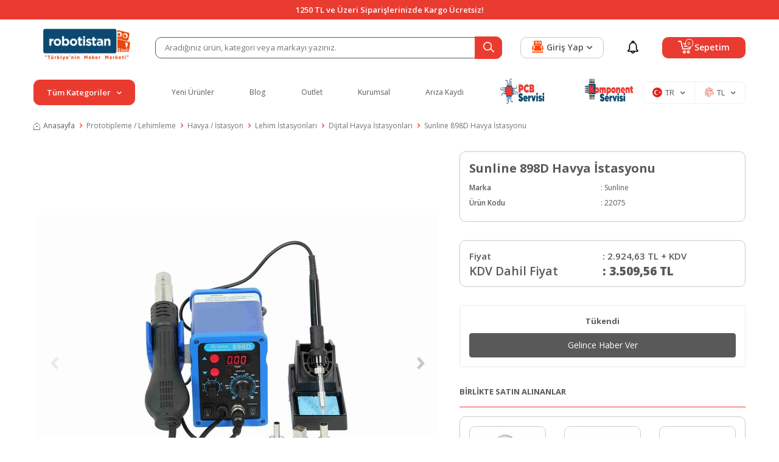

--- FILE ---
content_type: text/html; charset=UTF-8
request_url: https://www.robotistan.com/sunline-898d-havya-istasyonu
body_size: 77871
content:
<!DOCTYPE html>
<html lang="tr-TR" >
<head>
<meta charset="utf-8" />
<title>Sunline 898D Havya İstasyonu Satın Al</title>
<meta name="description" content="Sunline 898D Havya İstasyonu en iyi fiyatla Robotistan'da! Aynı gün kargo ve taksit imkanlarıyla hemen satın alın!" />
<meta name="copyright" content="T-Soft E-Ticaret Sistemleri" />
<script>window['PRODUCT_DATA'] = [];</script>
<meta name="robots" content="index,follow" /><link rel="canonical" href="https://www.robotistan.com/sunline-898d-havya-istasyonu" /><link rel="alternate" hreflang="en" href="https://www.robotistan.com/sunline-898d-soldering-iron-station" />
<link rel="alternate" hreflang="x-default" href="https://www.robotistan.com/sunline-898d-havya-istasyonu" />
<link rel="alternate" hreflang="tr" href="https://www.robotistan.com/sunline-898d-havya-istasyonu" />
<meta property="og:image" content="https://robotistan.witcdn.net/sunline-898d-havya-istasyonu-45369-11-B.jpg"/>
                <meta property="og:image:width" content="300" />
                <meta property="og:image:height" content="300" />
                <meta property="og:type" content="product" />
                <meta property="og:title" content="Sunline 898D Havya İstasyonu Satın Al" />
                <meta property="og:description" content="Sunline 898D Havya İstasyonu en iyi fiyatla Robotistan'da! Aynı gün kargo ve taksit imkanlarıyla hemen satın alın!" />
                <meta property="product:availability" content="out of stock" />
                <meta property="og:url" content="https://www.robotistan.com/sunline-898d-havya-istasyonu" />
                <meta property="og:site_name" content="https://www.robotistan.com/" />
                <meta name="twitter:card" content="summary" />
                <meta name="twitter:title" content="Sunline 898D Havya İstasyonu Satın Al" />
                <meta name="twitter:description" content="Sunline 898D Havya İstasyonu en iyi fiyatla Robotistan'da! Aynı gün kargo ve taksit imkanlarıyla hemen satın alın!" />
                <meta name="twitter:image" content="https://robotistan.witcdn.net/sunline-898d-havya-istasyonu-45369-11-B.jpg" /><script src="https://accounts.google.com/gsi/client" async defer></script>
<script>const GOOGLE_CLIENT_ID = "750122293125-rq5ug9ltfge8u72mqht813g54lj0h9q7.apps.googleusercontent.com";</script>
            <script>
                const E_EXPORT_ACTIVE = 0;
                const CART_DROPDOWN_LIST = false;
                const ENDPOINT_PREFIX = 'Ly9yb2JvdGlzdGFuLndpdGNkbi5uZXQ=';
                const ENDPOINT_ALLOWED_KEYS = null;
                const SETTINGS = {"KVKK_REQUIRED":1,"NEGATIVE_STOCK":"0","DYNAMIC_LOADING_SHOW_BUTTON":0,"IS_COMMENT_RATE_ACTIVE":1};
                try {
                    var PAGE_TYPE = 'product';
                    var PAGE_ID = 3;
                    var ON_PAGE_READY = [];
                    var THEME_VERSION = 'v5';
                    var THEME_FOLDER = 'v5-robotistan';
                    var MEMBER_INFO = {"ID":0,"CODE":"","FIRST_NAME":"","BIRTH_DATE":"","GENDER":"","LAST_NAME":"","MAIL":"","MAIL_HASH":"","PHONE":"","PHONE_HASH":"","PHONE_HASH_SHA":"","GROUP":0,"TRANSACTION_COUNT":0,"REPRESENTATIVE":"","KVKK":-1,"COUNTRY":"TR","E_COUNTRY":""};
                    var IS_VENDOR = 0;
                    var MOBILE_ACTIVE = false;
                    var CART_COUNT = '0';
                    var CART_TOTAL = '0,00';
                    var SESS_ID = 'f969a55d2434663c8ad7ab386643e228';
                    var LANGUAGE = 'tr';
                    var CURRENCY = 'TL';
                    var SEP_DEC = ',';
                    var SEP_THO = '.';
                    var DECIMAL_LENGTH = 2;  
                    var SERVICE_INFO = null;
                    var CART_CSRF_TOKEN = '491adf916150738c10c4e9f96e2c7b158ad1c77f8392ece30ee5c1bec260ed13';
                    var CSRF_TOKEN = 'm27AiiuuzsmHc+oeTkwnkgUU21JbUnFTqiIvpWRqqQs=';
                    
                }
                catch(err) { }
            </script>
            <!--NOCACHE_EXPIRED--><link rel="preload" as="font" href="//robotistan.witcdn.net/theme/v5/css/fonts/tsoft-icon.woff2?v=1" type="font/woff2" crossorigin>
<link rel="preconnect" href="https://fonts.gstatic.com" crossorigin>
<link rel="preload" as="style" href="https://fonts.googleapis.com/css?family=Open Sans:regular,500,600,700,800&display=swap">
<link rel="stylesheet" href="https://fonts.googleapis.com/css?family=Open Sans:regular,500,600,700,800&display=swap" media="print" onload="this.media='all'">
<noscript>
<link rel="stylesheet" href="https://fonts.googleapis.com/css?family=Open Sans:regular,500,600,700,800&display=swap">
</noscript>
<link type="text/css" rel="stylesheet" href="//robotistan.witcdn.net/srv/compressed/load/all/css/tr/3/0.css?v=1765886958&isTablet=0&isMobile=0&userType=Ziyaretci">
<link rel="shortcut icon" href="/Data/EditorFiles/favicon.ico">
<meta name="viewport" content="width=device-width, initial-scale=1">
<script>
if (navigator.userAgent.indexOf('iPhone') > -1 || PAGE_ID == 91) {
document.querySelector("[name=viewport]").setAttribute('content', 'width=device-width, initial-scale=1, maximum-scale=1');
}
</script>
<script src="//robotistan.witcdn.net/theme/v5/js/callbacks.js?v=1765886958"></script>
<script src="//robotistan.witcdn.net/js/tsoftapps/v5/header.js?v=1765886958"></script>
<link rel="preload" as="style" href="https://www.robotistan.com/theme/v4-robotistan/sub_theme/blok_kategori/v4/red/AcilirMenu.css"/><link rel="dns-prefetch" href="//www.googletagmanager.com">
<link rel="dns-prefetch" href="//fonts.googleapis.com">
<link rel="dns-prefetch" href="//cdn.segmentify.com">
<link rel="dns-prefetch" href="//dcetr5.segmentify.com">
<link rel="dns-prefetch" href="//www.google-analytics.com">
<link rel="dns-prefetch" href="//www.googleadservices.com">
<link rel="dns-prefetch" href="//googleads.g.doubleclick.net">
<link rel="dns-prefetch" href="//www.google.com">
<script>
!function (w, d, t) {
w.TiktokAnalyticsObject=t;var ttq=w[t]=w[t]||[];ttq.methods=["page","track","identify","instances","debug","on","off","once","ready","alias","group","enableCookie","disableCookie"],ttq.setAndDefer=function(t,e){t[e]=function(){t.push([e].concat(Array.prototype.slice.call(arguments,0)))}};for(var i=0;i<ttq.methods.length;i++)ttq.setAndDefer(ttq,ttq.methods[i]);ttq.instance=function(t){for(var e=ttq._i[t]||[],n=0;n<ttq.methods.length;n++)ttq.setAndDefer(e,ttq.methods[n]);return e},ttq.load=function(e,n){var i="https://analytics.tiktok.com/i18n/pixel/events.js";ttq._i=ttq._i||{},ttq._i[e]=[],ttq._i[e]._u=i,ttq._t=ttq._t||{},ttq._t[e]=+new Date,ttq._o=ttq._o||{},ttq._o[e]=n||{};var o=document.createElement("script");o.type="text/javascript",o.async=!0,o.src=i+"?sdkid="+e+"&lib="+t;var a=document.getElementsByTagName("script")[0];a.parentNode.insertBefore(o,a)};
ttq.load('CCTEP3JC77U2F908JDDG');
ttq.page();
}(window, document, 'ttq');
</script><style>
@media (min-width: 1400px) {
#header-sticky .container {
max-width: 95% !important;
width: 100%;
}
.w-100.d-flex.justify-content-between.menu {
justify-content: space-evenly !important;
}
.v5-robotistan.folder-header.tpl-default #header-menu .menu a{
font-size: 15px;
font-weight: 500;
}
.v5-robotistan.folder-header.tpl-default .left-category .btn-category {
font-size: 16px;
}
.v5-robotistan.folder-header.tpl-default #hm-links .hm-link > span
{
font-size: 16px;
}
}
.v5-robotistan.folder-header.tpl-default .menu-item-img-wrapper
{
width: 6.75em;
}
</style><meta name="p:domain_verify" content="77531ad73a665cd4a2a5eec8ad62fbec"/><meta name="google-site-verification" content="QepYVaU8E0gMzmgMbo_qw2WVhvMgJxjUNZ3urQwUuWQ" />
<script type="text/javascript">
var dataLayer = dataLayer || [];
dataLayer.push({
'userid' : MEMBER_INFO.CODE
});
</script>
<meta name="google-site-verification" content="ARisBVdS-Rxp-HPaPF-PcNOUSTpPdy8SGbbHhd_O62o" /><meta name="google-site-verification" content="S05wDmIn9CHRoCGK_AJyY8vKucjqszS1O2aZp36WUF0" />
<meta name="google-site-verification" content="9gXWgNMBgaN26CaPUQYZiFZpJ6Qg58WyulGEjLm0wAc" /><script src="//cdn.segmentify.com/e9c72484-3c49-4e2d-bfef-4d7ce838d87b/segmentify.js?v=2" charset="UTF-8"></script>
<div id="googleReviewsApp" class="container">
<div id="googleReviewsAppContent" class="reviews"></div>
</div><script type="text/javascript" src="//ccdn.mobildev.in/cc38a16b69114ae48f2886ccdc5d7ade.js" data-token="dV4Cf6Sj6Qu05avewl4Y" charset="UTF-8"></script><!-- T-Soft Apps - V5 - Facebook Dönüşümler API - Tracking Code Head Start -->
<script>
if(typeof window.FB_EVENT_ID == 'undefined'){
window.FB_EVENT_ID = "fb_" + new Date().getTime();
}
</script>
<!-- T-Soft Apps - V5 - Facebook Dönüşümler API - Tracking Code Head End --><script>
if(typeof window.FB_EVENT_ID == 'undefined'){
window.FB_EVENT_ID = "fb_" + new Date().getTime();
}
</script><link rel='stylesheet' type='text/css' href='https://tsoftapps.com/Data/AppData/icons/scroll/scroll.css'/>
<div id='t-scroll-container' class="without-mobile">
<div id='t-scroll' class='scroll-one' style='background-size: 100%; width:50px;height:50px;line-height:45px;font-size:25px;color:#e74c0a;background-color:#ffffff;border-color:#e74c0a;border-radius:55px;'></div>
</div>
<style type='text/css'>#t-scroll-container{position:fixed;bottom:-100px;width:100%;height:0;display:flex;align-items:center;flex-direction:column;overflow:visible;z-index:9999;-webkit-transition-timing-function:cubic-bezier(0.200,0.020,0.200,1.000);-moz-transition-timing-function:cubic-bezier(0.200,0.020,0.200,1.000);-ms-transition-timing-function:cubic-bezier(0.200,0.020,0.200,1.000);-o-transition-timing-function:cubic-bezier(0.200,0.020,0.200,1.000);transition-timing-function:cubic-bezier(0.200,0.020,0.200,1.000);-webkit-transition-duration:.25s;-moz-transition-duration:.25s;-ms-transition-duration:.25s;-o-transition-duration:.25s;transition-duration:.25s}#t-scroll-container.active{bottom:25px}#t-scroll{position:absolute;bottom:0;display:table;border-width:3px;border-style:solid;box-shadow:0 5px 10px 0 rgba(40,40,40,.3);cursor:pointer;-webkit-transition-timing-function:cubic-bezier(0.200,0.020,0.200,1.000);-moz-transition-timing-function:cubic-bezier(0.200,0.020,0.200,1.000);-ms-transition-timing-function:cubic-bezier(0.200,0.020,0.200,1.000);-o-transition-timing-function:cubic-bezier(0.200,0.020,0.200,1.000);transition-timing-function:cubic-bezier(0.200,0.020,0.200,1.000);-webkit-transition-duration:.25s;-moz-transition-duration:.25s;-ms-transition-duration:.25s;-o-transition-duration:.25s;transition-duration:.25s}#t-scroll:hover{bottom:5px}#t-scroll:before{position:absolute;top:0;left:0;width:100%;height:100%;text-align:center}@media all and (max-width: 768px){#t-scroll-container.without-mobile{display:none}}</style>
<script type='text/javascript'>
window.addEventListener('scroll', function() {
if (window.scrollY > 0) {
document.getElementById('t-scroll-container').classList.add('active');
} else {
document.getElementById('t-scroll-container').classList.remove('active');
}
});
document.getElementById('t-scroll').addEventListener('click', function() {
window.scrollTo({
top: 0,
behavior: 'smooth'
});
});
</script><meta name="theme-color" content="#ff4401"><link rel="manifest" href="/manifest.json">
<script data-cfasync="false" src='//cdn.segmentify.com/e9c72484-3c49-4e2d-bfef-4d7ce838d87b/segmentify.js' charSet='UTF-8'></script><!-- T-Soft Apps - Google GTAG - Tracking Code Start -->
<script async src="https://www.googletagmanager.com/gtag/js?id=G-PXRWKHNVK2"></script>
<script>
function gtag() {
dataLayer.push(arguments);
}
</script>
<!-- T-Soft Apps - Google GTAG - Tracking Code End --><!-- Google Tag Manager -->
<script>(function(w,d,s,l,i){w[l]=w[l]||[];w[l].push({'gtm.start':
new Date().getTime(),event:'gtm.js'});var f=d.getElementsByTagName(s)[0],
j=d.createElement(s),dl=l!='dataLayer'?'&l='+l:'';j.async=true;j.src=
'https://www.googletagmanager.com/gtm.js?id='+i+dl;f.parentNode.insertBefore(j,f);
})(window,document,'script','dataLayer','GTM-MHC5TRQ');</script>
<!-- End Google Tag Manager --><meta name="norton-safeweb-site-verification" content="B4FTFUPGGP0E2XQB4CS2-T90BMLN2EOEIMPBQCKAFBXTLYJ9VVY3L5KMU5TTW7ZL7YIJWIMEWYXE0V1F8BB02GAUL9OPNTQQIP17U2L50CZBBH8T0WQCLE2YB2XZ8ID5" />
</head>
<body><!-- Google Tag Manager (noscript) -->
<noscript><iframe src="https://www.googletagmanager.com/ns.html?id=GTM-MHC5TRQ"
height="0" width="0" style="display:none;visibility:hidden"></iframe></noscript>
<!-- End Google Tag Manager (noscript) -->
<input type="hidden" id="cookie-law" value="0"><div class="w-100 d-flex flex-wrap ">
<div class=" col-12 col-sm-12 col-md-12 col-lg-12 col-xl-12 col-xxl-12 column-233  "><div class="row">
<div id="relation|278" data-id="278" class="relArea col-12 v5-robotistan  folder-header tpl-default "><div class="row">
<header class="container-fluid position-relative">
<div class="row">
<div id="header-top" class="container-fluid bg-primary">
<div class="row">
<div class="container position-relative">
<div class="row justify-content-center">
<div
class="header-info fs-14px fw-semibold justify-content-center align-items-center text-center text-white d-flex">
1250 TL ve Üzeri Siparişlerinizde Kargo Ücretsiz!
</div>
</div>
</div>
</div>
</div>
<div id="header-middle" class="w-100 mb-1">
<div id="header-sticky" class="w-100" data-toggle="sticky"
data-parent="#header-middle" data-class="header-sticky" data-scroll="180" data-direction="true" >
<div id="header-main" class="w-100 py-1 bg-white">
<div class="container">
<div class="row align-items-center">
<div class="col-auto d-lg-none">
<a href="#mobile-menu-278" data-toggle="drawer" class="header-mobile-menu-btn">
<i class="ti-menu text-primary"></i>
</a>
</div>
<div class="col-5 col-lg-2 d-flex">
<a href="https://www.robotistan.com/" id="logo">
<p><img src="//robotistan.witcdn.net/Data/EditorFiles/logo/800x240-logo (2).png" alt="800x240-logo (2).png" width="800" height="240" data-clarity-loaded="1ax9555"></p>
</a>
</div>
<div id="header-search" class="col-12 col-lg-6 order-2 order-lg-0 mt-1 mt-lg-0">
<form action="/arama" method="get" autocomplete="off" id="search"
class="w-100 position-relative">
<input id="live-search" type="search" name="q" placeholder="Aradığınız ürün, kategori veya markayı yazınız."
class="form-control border-dark"
data-search="live-search" v-model="searchVal"
data-licence="0">
<button type="submit" class="btn btn-primary" id="live-search-btn"
aria-label="Ara">
<div class="ti-search"></div>
</button>
<div class="p-1 pb-0 bg-white border border-round search-form-list"
id="dynamic-search-278" v-if="searchVal.length > 0 && data != ''"
v-cloak>
<div class="w-100 dynamic-search mb-1" v-html="data"></div>
</div>
</form>
</div>
<div id="hm-links" class="col-auto col-lg-4 ml-auto ml-lg-0">
<div class="row justify-content-flex-end">
<div class="col-auto order-lg-2 col-lg-2">
<a href="kampanyalar"
class="hm-link d-flex align-items-center justify-content-center h-100"
id="header-notification">
<i class="ti-notification"></i>
</a>
</div>
<div class="col-auto order-lg-3 col-lg-5 position-relative">
<a href="#header-cart-panel-278" data-toggle="drawer"
class="text-body hm-link" id="header-cart-btn">
<i class="ti-basket"><span class="badge cart-soft-count">0</span></i>
<span class="d-none d-lg-block">Sepetim</span>
</a>
</div>
<div class="col-auto order-lg-1 col-lg-5">
<a href="#header-member-panel-278" data-toggle="drawer" class="hm-link"
id="header-account">
<i class="ti-user"></i>
<span class="d-none d-lg-block">Giriş Yap</span>
<div class="ti-arrow-down d-none d-lg-block ml-5px"></div>
</a>
</div>
</div>
</div>
</div>
</div>
</div>
<div class="container d-none d-lg-block header-menu">
<div class="btn-category-overlay"></div>
<div class="align-items-center d-flex">
<div class="position-relative col-3 pl-0 pr-3 left-category">
<div
class="btn-category d-flex align-items-center justify-content-center text-white bg-primary fw-semibold fs-14px p-10px cursor-pointer border border-primary ">
Tüm Kategoriler
<i class="ti-arrow-down ml-10px mr-0"></i>
</div>
<nav id="main-menu"
class="position-absolute top-100 left-0 right-0 bg-white pt-2 border-left border-right border-bottom border-light">
<ul class="d-flex position-relative flex-direction-column w-100 menu menu-278">
<li class="position-relative">
<a id="menu-25278" href="https://www.robotistan.com/arduino" target=""
class="d-flex align-items-center w-100 text-content fw-semibold menu-title w-100 px-1 py-5px "
title="Arduino">
<span
class="mr-10px bg-light justify-content-center align-items-center d-flex">
<img src='//robotistan.witcdn.net/Data/img/menu_item/5/tr_img_1_25.svg' width="20"
height="20" alt="Arduino">
</span>
Arduino
<i class="ti-arrow-right ml-auto"></i> </a>
<div
class="w-100 p-1 sub-menu position-absolute left-100 top-0 bg-white z-1">
<div class="row">
<div class="col-3 pl-0 mb-1">
<a id="menu-77278" href="https://www.robotistan.com/arduino-modelleri-1"
target=""
class="d-flex flex-direction-column justify-content-center align-items-center "
title="Arduino Modelleri">
<span class="justify-content-center align-items-center d-flex">
<img src='//robotistan.witcdn.net/Data/img/menu_item/7/tr_img_1_77.jpg' width="50"
height="50" alt="Arduino Modelleri">
</span>
<small
class="text-content fw-semibold mt-10px text-center">Arduino Modelleri</small>
</a>
</div>
<div class="col-3 pl-0 mb-1">
<a id="menu-78278" href="https://www.robotistan.com/arduino-setleri-1"
target=""
class="d-flex flex-direction-column justify-content-center align-items-center "
title="Arduino Setleri">
<span class="justify-content-center align-items-center d-flex">
<img src='//robotistan.witcdn.net/Data/img/menu_item/8/tr_img_1_78.jpg' width="50"
height="50" alt="Arduino Setleri">
</span>
<small
class="text-content fw-semibold mt-10px text-center">Arduino Setleri</small>
</a>
</div>
<div class="col-3 pl-0 mb-1">
<a id="menu-79278" href="https://www.robotistan.com/arduino-shield-1"
target=""
class="d-flex flex-direction-column justify-content-center align-items-center "
title="Arduino Shield">
<span class="justify-content-center align-items-center d-flex">
<img src='//robotistan.witcdn.net/Data/img/menu_item/9/tr_img_1_79.jpg' width="50"
height="50" alt="Arduino Shield">
</span>
<small
class="text-content fw-semibold mt-10px text-center">Arduino Shield</small>
</a>
</div>
<div class="col-3 pl-0 mb-1">
<a id="menu-80278" href="https://www.robotistan.com/arduino-sensor-modul"
target=""
class="d-flex flex-direction-column justify-content-center align-items-center "
title="Arduino Sensör / Modül">
<span class="justify-content-center align-items-center d-flex">
<img src='//robotistan.witcdn.net/Data/img/menu_item/0/tr_img_1_80.jpg' width="50"
height="50" alt="Arduino Sensör / Modül">
</span>
<small
class="text-content fw-semibold mt-10px text-center">Arduino Sensör / Modül</small>
</a>
</div>
</div>
</div>
</li>
<li class="position-relative">
<a id="menu-26278" href="https://www.robotistan.com/raspberry-pi-turkiye" target=""
class="d-flex align-items-center w-100 text-content fw-semibold menu-title w-100 px-1 py-5px "
title="Raspberry Pi">
<span
class="mr-10px bg-light justify-content-center align-items-center d-flex">
<img src='//robotistan.witcdn.net/Data/img/menu_item/6/tr_img_1_26.svg' width="20"
height="20" alt="Raspberry Pi">
</span>
Raspberry Pi
<i class="ti-arrow-right ml-auto"></i> </a>
<div
class="w-100 p-1 sub-menu position-absolute left-100 top-0 bg-white z-1">
<div class="row">
<div class="col-3 pl-0 mb-1">
<a id="menu-298278" href="https://www.robotistan.com/raspberry-pi-setleri-2"
target=""
class="d-flex flex-direction-column justify-content-center align-items-center "
title="Setler">
<span class="justify-content-center align-items-center d-flex">
<img src='//robotistan.witcdn.net/Data/img/category/8/tr_img_1_298.jpg' width="50"
height="50" alt="Setler">
</span>
<small
class="text-content fw-semibold mt-10px text-center">Setler</small>
</a>
</div>
<div class="col-3 pl-0 mb-1">
<a id="menu-293278" href="https://www.robotistan.com/raspberry-pi-modelleri-1"
target=""
class="d-flex flex-direction-column justify-content-center align-items-center "
title="Modeller">
<span class="justify-content-center align-items-center d-flex">
<img src='//robotistan.witcdn.net/Data/img/category/3/tr_img_1_293.jpg' width="50"
height="50" alt="Modeller">
</span>
<small
class="text-content fw-semibold mt-10px text-center">Modeller</small>
</a>
</div>
<div class="col-3 pl-0 mb-1">
<a id="menu-292278" href="https://www.robotistan.com/raspberry-pi-ekranlari"
target=""
class="d-flex flex-direction-column justify-content-center align-items-center "
title="Ekranlar">
<span class="justify-content-center align-items-center d-flex">
<img src='//robotistan.witcdn.net/Data/img/category/2/tr_img_1_292.jpg' width="50"
height="50" alt="Ekranlar">
</span>
<small
class="text-content fw-semibold mt-10px text-center">Ekranlar</small>
</a>
</div>
<div class="col-3 pl-0 mb-1">
<a id="menu-639278" href="https://www.robotistan.com/muhafaza-kutulari"
target=""
class="d-flex flex-direction-column justify-content-center align-items-center "
title="Muhafaza Kutuları">
<span class="justify-content-center align-items-center d-flex">
<img src='//robotistan.witcdn.net/Data/img/category/9/tr_img_1_639.jpg' width="50"
height="50" alt="Muhafaza Kutuları">
</span>
<small
class="text-content fw-semibold mt-10px text-center">Muhafaza Kutuları</small>
</a>
</div>
<div class="col-3 pl-0 mb-1">
<a id="menu-642278" href="https://www.robotistan.com/sd-kart"
target=""
class="d-flex flex-direction-column justify-content-center align-items-center "
title="SD Kartlar">
<span class="justify-content-center align-items-center d-flex">
<img src='//robotistan.witcdn.net/Data/img/category/2/tr_img_1_642.jpg' width="50"
height="50" alt="SD Kartlar">
</span>
<small
class="text-content fw-semibold mt-10px text-center">SD Kartlar</small>
</a>
</div>
<div class="col-3 pl-0 mb-1">
<a id="menu-643278" href="https://www.robotistan.com/raspberry-pi-elektronik-kartlar"
target=""
class="d-flex flex-direction-column justify-content-center align-items-center "
title="Elektronik Kartlar">
<span class="justify-content-center align-items-center d-flex">
<img src='//robotistan.witcdn.net/Data/img/category/3/tr_img_1_643.jpg' width="50"
height="50" alt="Elektronik Kartlar">
</span>
<small
class="text-content fw-semibold mt-10px text-center">Elektronik Kartlar</small>
</a>
</div>
<div class="col-3 pl-0 mb-1">
<a id="menu-641278" href="https://www.robotistan.com/raspberry-pi-kablo"
target=""
class="d-flex flex-direction-column justify-content-center align-items-center "
title="Kablolar">
<span class="justify-content-center align-items-center d-flex">
<img src='//robotistan.witcdn.net/Data/img/category/1/tr_img_1_641.jpg' width="50"
height="50" alt="Kablolar">
</span>
<small
class="text-content fw-semibold mt-10px text-center">Kablolar</small>
</a>
</div>
<div class="col-3 pl-0 mb-1">
<a id="menu-644278" href="https://www.robotistan.com/rpi-aksesuarlar"
target=""
class="d-flex flex-direction-column justify-content-center align-items-center "
title="Aksesuarlar">
<span class="justify-content-center align-items-center d-flex">
<img src='//robotistan.witcdn.net/Data/img/category/4/tr_img_1_644.jpg' width="50"
height="50" alt="Aksesuarlar">
</span>
<small
class="text-content fw-semibold mt-10px text-center">Aksesuarlar</small>
</a>
</div>
</div>
</div>
</li>
<li class="position-relative">
<a id="menu-81278" href="https://www.robotistan.com/3d" target=""
class="d-flex align-items-center w-100 text-content fw-semibold menu-title w-100 px-1 py-5px "
title="3D">
<span
class="mr-10px bg-light justify-content-center align-items-center d-flex">
<img src='//robotistan.witcdn.net/Data/img/menu_item/1/tr_img_1_81.png' width="83"
height="83" alt="3D">
</span>
3D
<i class="ti-arrow-right ml-auto"></i> </a>
<div
class="w-100 p-1 sub-menu position-absolute left-100 top-0 bg-white z-1">
<div class="row">
<div class="col-3 pl-0 mb-1">
<a id="menu-82278" href="https://www.robotistan.com/3d-yazicilar-1"
target=""
class="d-flex flex-direction-column justify-content-center align-items-center "
title="3D Yazıcı">
<span class="justify-content-center align-items-center d-flex">
<img src='//robotistan.witcdn.net/Data/img/menu_item/2/tr_img_1_82.jpg' width="50"
height="50" alt="3D Yazıcı">
</span>
<small
class="text-content fw-semibold mt-10px text-center">3D Yazıcı</small>
</a>
</div>
<div class="col-3 pl-0 mb-1">
<a id="menu-83278" href="https://www.robotistan.com/3d-yazici-parcalari"
target=""
class="d-flex flex-direction-column justify-content-center align-items-center "
title="3D Yazıcı Parçaları / DIY">
<span class="justify-content-center align-items-center d-flex">
<img src='//robotistan.witcdn.net/Data/img/menu_item/3/tr_img_1_83.jpg' width="50"
height="50" alt="3D Yazıcı Parçaları / DIY">
</span>
<small
class="text-content fw-semibold mt-10px text-center">3D Yazıcı Parçaları / DIY</small>
</a>
</div>
<div class="col-3 pl-0 mb-1">
<a id="menu-84278" href="https://www.robotistan.com/3d-filament"
target=""
class="d-flex flex-direction-column justify-content-center align-items-center "
title="3D Filament">
<span class="justify-content-center align-items-center d-flex">
<img src='//robotistan.witcdn.net/Data/img/menu_item/4/tr_img_1_84.jpg' width="50"
height="50" alt="3D Filament">
</span>
<small
class="text-content fw-semibold mt-10px text-center">3D Filament</small>
</a>
</div>
<div class="col-3 pl-0 mb-1">
<a id="menu-85278" href="https://www.robotistan.com/3d-kalem"
target=""
class="d-flex flex-direction-column justify-content-center align-items-center "
title="3D Kalem Yazıcı">
<span class="justify-content-center align-items-center d-flex">
<img src='//robotistan.witcdn.net/Data/img/menu_item/5/tr_img_1_85.jpg' width="50"
height="50" alt="3D Kalem Yazıcı">
</span>
<small
class="text-content fw-semibold mt-10px text-center">3D Kalem Yazıcı</small>
</a>
</div>
<div class="col-3 pl-0 mb-1">
<a id="menu-86278" href="https://www.robotistan.com/3d-tarayici"
target=""
class="d-flex flex-direction-column justify-content-center align-items-center "
title="3D Tarayıcı">
<span class="justify-content-center align-items-center d-flex">
<img src='//robotistan.witcdn.net/Data/img/menu_item/6/tr_img_1_86.jpg' width="50"
height="50" alt="3D Tarayıcı">
</span>
<small
class="text-content fw-semibold mt-10px text-center">3D Tarayıcı</small>
</a>
</div>
<div class="col-3 pl-0 mb-1">
<a id="menu-87278" href="https://www.robotistan.com/cnc"
target=""
class="d-flex flex-direction-column justify-content-center align-items-center "
title="CNC">
<span class="justify-content-center align-items-center d-flex">
<img src='//robotistan.witcdn.net/Data/img/menu_item/7/tr_img_1_87.jpg' width="50"
height="50" alt="CNC">
</span>
<small
class="text-content fw-semibold mt-10px text-center">CNC</small>
</a>
</div>
</div>
</div>
</li>
<li class="position-relative">
<a id="menu-28278" href="https://www.robotistan.com/egitici-setler" target=""
class="d-flex align-items-center w-100 text-content fw-semibold menu-title w-100 px-1 py-5px "
title="Eğitici Setler">
<span
class="mr-10px bg-light justify-content-center align-items-center d-flex">
<img src='//robotistan.witcdn.net/Data/img/menu_item/8/tr_img_1_28.svg' width="20"
height="20" alt="Eğitici Setler">
</span>
Eğitici Setler
<i class="ti-arrow-right ml-auto"></i> </a>
<div
class="w-100 p-1 sub-menu position-absolute left-100 top-0 bg-white z-1">
<div class="row">
<div class="col-3 pl-0 mb-1">
<a id="menu-1088278" href="https://www.robotistan.com/picobricks-setleri"
target=""
class="d-flex flex-direction-column justify-content-center align-items-center "
title="PicoBricks">
<span class="justify-content-center align-items-center d-flex">
<img src='//robotistan.witcdn.net/Data/img/category/8/tr_img_1_1088.png' width="50"
height="50" alt="PicoBricks">
</span>
<small
class="text-content fw-semibold mt-10px text-center">PicoBricks</small>
</a>
</div>
<div class="col-3 pl-0 mb-1">
<a id="menu-1087278" href="https://www.robotistan.com/raspberry-pi-setleri"
target=""
class="d-flex flex-direction-column justify-content-center align-items-center "
title="Raspberry Pi Setleri">
<span class="justify-content-center align-items-center d-flex">
<img src='//robotistan.witcdn.net/Data/img/category/7/tr_img_1_1087.jpg' width="50"
height="50" alt="Raspberry Pi Setleri">
</span>
<small
class="text-content fw-semibold mt-10px text-center">Raspberry Pi Setleri</small>
</a>
</div>
<div class="col-3 pl-0 mb-1">
<a id="menu-260278" href="https://www.robotistan.com/arduino-setleri"
target=""
class="d-flex flex-direction-column justify-content-center align-items-center "
title="Arduino Setleri">
<span class="justify-content-center align-items-center d-flex">
<img src='//robotistan.witcdn.net/Data/img/category/0/tr_img_1_260.jpg' width="50"
height="50" alt="Arduino Setleri">
</span>
<small
class="text-content fw-semibold mt-10px text-center">Arduino Setleri</small>
</a>
</div>
<div class="col-3 pl-0 mb-1">
<a id="menu-915278" href="https://www.robotistan.com/robotistan-setleri"
target=""
class="d-flex flex-direction-column justify-content-center align-items-center "
title="Robotistan Özel Ürünler">
<span class="justify-content-center align-items-center d-flex">
<img src='//robotistan.witcdn.net/Data/img/category/5/tr_img_1_915.jpg' width="50"
height="50" alt="Robotistan Özel Ürünler">
</span>
<small
class="text-content fw-semibold mt-10px text-center">Robotistan Özel Ürünler</small>
</a>
</div>
<div class="col-3 pl-0 mb-1">
<a id="menu-956278" href="https://www.robotistan.com/rex"
target=""
class="d-flex flex-direction-column justify-content-center align-items-center "
title="REX">
<span class="justify-content-center align-items-center d-flex">
<img src='//robotistan.witcdn.net/Data/img/category/6/tr_img_1_956.jpg' width="50"
height="50" alt="REX">
</span>
<small
class="text-content fw-semibold mt-10px text-center">REX</small>
</a>
</div>
<div class="col-3 pl-0 mb-1">
<a id="menu-940278" href="https://www.robotistan.com/deney-setleri"
target=""
class="d-flex flex-direction-column justify-content-center align-items-center "
title="Deney Setleri">
<span class="justify-content-center align-items-center d-flex">
<img src='//robotistan.witcdn.net/Data/img/category/0/tr_img_1_940.jpg' width="50"
height="50" alt="Deney Setleri">
</span>
<small
class="text-content fw-semibold mt-10px text-center">Deney Setleri</small>
</a>
</div>
<div class="col-3 pl-0 mb-1">
<a id="menu-264278" href="https://www.robotistan.com/robot-kitleri"
target=""
class="d-flex flex-direction-column justify-content-center align-items-center "
title="Robot Kitleri">
<span class="justify-content-center align-items-center d-flex">
<img src='//robotistan.witcdn.net/Data/img/category/4/tr_img_1_264.jpg' width="50"
height="50" alt="Robot Kitleri">
</span>
<small
class="text-content fw-semibold mt-10px text-center">Robot Kitleri</small>
</a>
</div>
<div class="col-3 pl-0 mb-1">
<a id="menu-271278" href="https://www.robotistan.com/makeblock-kitleri"
target=""
class="d-flex flex-direction-column justify-content-center align-items-center "
title="Makeblock">
<span class="justify-content-center align-items-center d-flex">
<img src='//robotistan.witcdn.net/Data/img/category/1/tr_img_1_271.jpg' width="50"
height="50" alt="Makeblock">
</span>
<small
class="text-content fw-semibold mt-10px text-center">Makeblock</small>
</a>
</div>
<div class="col-3 pl-0 mb-1">
<a id="menu-646278" href="https://www.robotistan.com/kendin-yap-kitleri-1"
target=""
class="d-flex flex-direction-column justify-content-center align-items-center "
title="Kendin Yap Kitleri">
<span class="justify-content-center align-items-center d-flex">
<img src='//robotistan.witcdn.net/Data/img/category/6/tr_img_1_646.jpg' width="50"
height="50" alt="Kendin Yap Kitleri">
</span>
<small
class="text-content fw-semibold mt-10px text-center">Kendin Yap Kitleri</small>
</a>
</div>
<div class="col-3 pl-0 mb-1">
<a id="menu-765278" href="https://www.robotistan.com/bbc-microbit"
target=""
class="d-flex flex-direction-column justify-content-center align-items-center "
title="BBC Micro:Bit">
<span class="justify-content-center align-items-center d-flex">
<img src='//robotistan.witcdn.net/Data/img/category/5/tr_img_1_765.jpg' width="50"
height="50" alt="BBC Micro:Bit">
</span>
<small
class="text-content fw-semibold mt-10px text-center">BBC Micro:Bit</small>
</a>
</div>
<div class="col-3 pl-0 mb-1">
<a id="menu-872278" href="https://www.robotistan.com/kodlama-robotik-laboratuvari"
target=""
class="d-flex flex-direction-column justify-content-center align-items-center "
title="Kodlama Tasarım Beceri Atölyeleri">
<span class="justify-content-center align-items-center d-flex">
<img src='//robotistan.witcdn.net/Data/img/category/2/tr_img_1_872.jpg' width="50"
height="50" alt="Kodlama Tasarım Beceri Atölyeleri">
</span>
<small
class="text-content fw-semibold mt-10px text-center">Kodlama Tasarım Beceri Atölyeleri</small>
</a>
</div>
<div class="col-3 pl-0 mb-1">
<a id="menu-722278" href="https://www.robotistan.com/okul-ozel-egitim-setleri"
target=""
class="d-flex flex-direction-column justify-content-center align-items-center "
title="Okul Eğitim Setleri">
<span class="justify-content-center align-items-center d-flex">
<img src='//robotistan.witcdn.net/Data/img/category/2/tr_img_1_722.jpg' width="50"
height="50" alt="Okul Eğitim Setleri">
</span>
<small
class="text-content fw-semibold mt-10px text-center">Okul Eğitim Setleri</small>
</a>
</div>
<div class="col-3 pl-0 mb-1">
<a id="menu-858278" href="https://www.robotistan.com/grove"
target=""
class="d-flex flex-direction-column justify-content-center align-items-center "
title="Grove Modül ve Setler">
<span class="justify-content-center align-items-center d-flex">
<img src='//robotistan.witcdn.net/Data/img/category/8/tr_img_1_858.jpg' width="50"
height="50" alt="Grove Modül ve Setler">
</span>
<small
class="text-content fw-semibold mt-10px text-center">Grove Modül ve Setler</small>
</a>
</div>
<div class="col-3 pl-0 mb-1">
<a id="menu-859278" href="https://www.robotistan.com/dfrobot-859"
target=""
class="d-flex flex-direction-column justify-content-center align-items-center "
title="DFRobot">
<span class="justify-content-center align-items-center d-flex">
<img src='//robotistan.witcdn.net/Data/img/category/9/tr_img_1_859.jpg' width="50"
height="50" alt="DFRobot">
</span>
<small
class="text-content fw-semibold mt-10px text-center">DFRobot</small>
</a>
</div>
<div class="col-3 pl-0 mb-1">
<a id="menu-650278" href="https://www.robotistan.com/lego-1"
target=""
class="d-flex flex-direction-column justify-content-center align-items-center "
title="LEGO ">
<span class="justify-content-center align-items-center d-flex">
<img src='//robotistan.witcdn.net/Data/img/category/0/tr_img_1_650.jpg' width="50"
height="50" alt="LEGO ">
</span>
<small
class="text-content fw-semibold mt-10px text-center">LEGO </small>
</a>
</div>
<div class="col-3 pl-0 mb-1">
<a id="menu-766278" href="https://www.robotistan.com/kodlama"
target=""
class="d-flex flex-direction-column justify-content-center align-items-center "
title="Kodlama - Online Eğitimler">
<span class="justify-content-center align-items-center d-flex">
<img src='//robotistan.witcdn.net/Data/img/category/6/tr_img_1_766.jpg' width="50"
height="50" alt="Kodlama - Online Eğitimler">
</span>
<small
class="text-content fw-semibold mt-10px text-center">Kodlama - Online Eğitimler</small>
</a>
</div>
<div class="col-3 pl-0 mb-1">
<a id="menu-701278" href="https://www.robotistan.com/tinylab-egitim-setleri"
target=""
class="d-flex flex-direction-column justify-content-center align-items-center "
title="Tinylab Eğitim Setleri">
<span class="justify-content-center align-items-center d-flex">
<img src='//robotistan.witcdn.net/Data/img/category/1/tr_img_1_701.jpg' width="50"
height="50" alt="Tinylab Eğitim Setleri">
</span>
<small
class="text-content fw-semibold mt-10px text-center">Tinylab Eğitim Setleri</small>
</a>
</div>
<div class="col-3 pl-0 mb-1">
<a id="menu-988278" href="https://www.robotistan.com/robot-yarismasi"
target=""
class="d-flex flex-direction-column justify-content-center align-items-center "
title="Robot Yarışması">
<span class="justify-content-center align-items-center d-flex">
<img src='//robotistan.witcdn.net/Data/img/category/8/tr_img_1_988.jpg' width="50"
height="50" alt="Robot Yarışması">
</span>
<small
class="text-content fw-semibold mt-10px text-center">Robot Yarışması</small>
</a>
</div>
</div>
</div>
</li>
<li class="position-relative">
<a id="menu-29278" href="https://www.robotistan.com/cocuklar-icin-robotik-kodlama" target=""
class="d-flex align-items-center w-100 text-content fw-semibold menu-title w-100 px-1 py-5px "
title="Çocuklar İçin">
<span
class="mr-10px bg-light justify-content-center align-items-center d-flex">
<img src='//robotistan.witcdn.net/Data/img/menu_item/9/tr_img_1_29.svg' width="20"
height="20" alt="Çocuklar İçin">
</span>
Çocuklar İçin
<i class="ti-arrow-right ml-auto"></i> </a>
<div
class="w-100 p-1 sub-menu position-absolute left-100 top-0 bg-white z-1">
<div class="row">
<div class="col-3 pl-0 mb-1">
<a id="menu-832278" href="https://www.robotistan.com/okul-oncesi-robotik-kodlama"
target=""
class="d-flex flex-direction-column justify-content-center align-items-center "
title="Okul Öncesi (4-7 Yaş)">
<span class="justify-content-center align-items-center d-flex">
<img src='//robotistan.witcdn.net/Data/img/category/2/tr_img_1_832.jpg' width="50"
height="50" alt="Okul Öncesi (4-7 Yaş)">
</span>
<small
class="text-content fw-semibold mt-10px text-center">Okul Öncesi (4-7 Yaş)</small>
</a>
</div>
<div class="col-3 pl-0 mb-1">
<a id="menu-833278" href="https://www.robotistan.com/ilkokul-kodlama-robotik"
target=""
class="d-flex flex-direction-column justify-content-center align-items-center "
title="İlkokul (7-10 Yaş)">
<span class="justify-content-center align-items-center d-flex">
<img src='//robotistan.witcdn.net/Data/img/category/3/tr_img_1_833.jpg' width="50"
height="50" alt="İlkokul (7-10 Yaş)">
</span>
<small
class="text-content fw-semibold mt-10px text-center">İlkokul (7-10 Yaş)</small>
</a>
</div>
<div class="col-3 pl-0 mb-1">
<a id="menu-834278" href="https://www.robotistan.com/ortaokul-robotik-kodlama"
target=""
class="d-flex flex-direction-column justify-content-center align-items-center "
title="Ortaokul (10-14 Yaş)">
<span class="justify-content-center align-items-center d-flex">
<img src='//robotistan.witcdn.net/Data/img/category/4/tr_img_1_834.jpg' width="50"
height="50" alt="Ortaokul (10-14 Yaş)">
</span>
<small
class="text-content fw-semibold mt-10px text-center">Ortaokul (10-14 Yaş)</small>
</a>
</div>
<div class="col-3 pl-0 mb-1">
<a id="menu-835278" href="https://www.robotistan.com/lise-robotik-kodlama"
target=""
class="d-flex flex-direction-column justify-content-center align-items-center "
title="Lise ve Üstü (14+ Yaş) ">
<span class="justify-content-center align-items-center d-flex">
<img src='//robotistan.witcdn.net/Data/img/category/5/tr_img_1_835.jpg' width="50"
height="50" alt="Lise ve Üstü (14+ Yaş) ">
</span>
<small
class="text-content fw-semibold mt-10px text-center">Lise ve Üstü (14+ Yaş) </small>
</a>
</div>
</div>
</div>
</li>
<li class="position-relative">
<a id="menu-30278" href="https://www.robotistan.com/gelistirme-kartlari-1" target=""
class="d-flex align-items-center w-100 text-content fw-semibold menu-title w-100 px-1 py-5px "
title="Geliştirme Kartı">
<span
class="mr-10px bg-light justify-content-center align-items-center d-flex">
<img src='//robotistan.witcdn.net/Data/img/menu_item/0/tr_img_1_30.svg' width="20"
height="20" alt="Geliştirme Kartı">
</span>
Geliştirme Kartı
<i class="ti-arrow-right ml-auto"></i> </a>
<div
class="w-100 p-1 sub-menu position-absolute left-100 top-0 bg-white z-1">
<div class="row">
<div class="col-3 pl-0 mb-1">
<a id="menu-700278" href="https://www.robotistan.com/tinylab-1"
target=""
class="d-flex flex-direction-column justify-content-center align-items-center "
title="Tinylab">
<span class="justify-content-center align-items-center d-flex">
<img src='//robotistan.witcdn.net/Data/img/category/0/tr_img_1_700.jpg' width="50"
height="50" alt="Tinylab">
</span>
<small
class="text-content fw-semibold mt-10px text-center">Tinylab</small>
</a>
</div>
<div class="col-3 pl-0 mb-1">
<a id="menu-918278" href="https://www.robotistan.com/st-stm-arm-gelistirme-karti"
target=""
class="d-flex flex-direction-column justify-content-center align-items-center "
title="ST/STM Arm Geliştirme Kartı">
<span class="justify-content-center align-items-center d-flex">
<img src='//robotistan.witcdn.net/Data/img/category/8/tr_img_1_918.jpg' width="50"
height="50" alt="ST/STM Arm Geliştirme Kartı">
</span>
<small
class="text-content fw-semibold mt-10px text-center">ST/STM Arm Geliştirme Kartı</small>
</a>
</div>
<div class="col-3 pl-0 mb-1">
<a id="menu-836278" href="https://www.robotistan.com/lattepanda-836"
target=""
class="d-flex flex-direction-column justify-content-center align-items-center "
title="LattePanda">
<span class="justify-content-center align-items-center d-flex">
<img src='//robotistan.witcdn.net/Data/img/category/6/tr_img_1_836.jpg' width="50"
height="50" alt="LattePanda">
</span>
<small
class="text-content fw-semibold mt-10px text-center">LattePanda</small>
</a>
</div>
<div class="col-3 pl-0 mb-1">
<a id="menu-344278" href="https://www.robotistan.com/beagle-1"
target=""
class="d-flex flex-direction-column justify-content-center align-items-center "
title="BeagleBoard">
<span class="justify-content-center align-items-center d-flex">
<img src='//robotistan.witcdn.net/Data/img/category/4/tr_img_1_344.jpg' width="50"
height="50" alt="BeagleBoard">
</span>
<small
class="text-content fw-semibold mt-10px text-center">BeagleBoard</small>
</a>
</div>
<div class="col-3 pl-0 mb-1">
<a id="menu-349278" href="https://www.robotistan.com/fpga"
target=""
class="d-flex flex-direction-column justify-content-center align-items-center "
title="FPGA">
<span class="justify-content-center align-items-center d-flex">
<img src='//robotistan.witcdn.net/Data/img/category/9/tr_img_1_349.jpg' width="50"
height="50" alt="FPGA">
</span>
<small
class="text-content fw-semibold mt-10px text-center">FPGA</small>
</a>
</div>
<div class="col-3 pl-0 mb-1">
<a id="menu-691278" href="https://www.robotistan.com/orange-pi"
target=""
class="d-flex flex-direction-column justify-content-center align-items-center "
title="Orange Pi">
<span class="justify-content-center align-items-center d-flex">
<img src='//robotistan.witcdn.net/Data/img/category/1/tr_img_1_691.jpg' width="50"
height="50" alt="Orange Pi">
</span>
<small
class="text-content fw-semibold mt-10px text-center">Orange Pi</small>
</a>
</div>
<div class="col-3 pl-0 mb-1">
<a id="menu-838278" href="https://www.robotistan.com/robotik-kartlar"
target=""
class="d-flex flex-direction-column justify-content-center align-items-center "
title="Robotik Kartlar">
<span class="justify-content-center align-items-center d-flex">
<img src='//robotistan.witcdn.net/Data/img/category/8/tr_img_1_838.jpg' width="50"
height="50" alt="Robotik Kartlar">
</span>
<small
class="text-content fw-semibold mt-10px text-center">Robotik Kartlar</small>
</a>
</div>
<div class="col-3 pl-0 mb-1">
<a id="menu-993278" href="https://www.robotistan.com/nodemcu-esp"
target=""
class="d-flex flex-direction-column justify-content-center align-items-center "
title="NodeMCU / ESP">
<span class="justify-content-center align-items-center d-flex">
<img src='//robotistan.witcdn.net/Data/img/category/3/tr_img_1_993.jpg' width="50"
height="50" alt="NodeMCU / ESP">
</span>
<small
class="text-content fw-semibold mt-10px text-center">NodeMCU / ESP</small>
</a>
</div>
<div class="col-3 pl-0 mb-1">
<a id="menu-994278" href="https://www.robotistan.com/nvidia-gelistirme-kartlari"
target=""
class="d-flex flex-direction-column justify-content-center align-items-center "
title="NVIDIA">
<span class="justify-content-center align-items-center d-flex">
<img src='//robotistan.witcdn.net/Data/img/category/4/tr_img_1_994.jpg' width="50"
height="50" alt="NVIDIA">
</span>
<small
class="text-content fw-semibold mt-10px text-center">NVIDIA</small>
</a>
</div>
<div class="col-3 pl-0 mb-1">
<a id="menu-995278" href="https://www.robotistan.com/asus-gelistirme-kartlari"
target=""
class="d-flex flex-direction-column justify-content-center align-items-center "
title="ASUS">
<span class="justify-content-center align-items-center d-flex">
<img src='//robotistan.witcdn.net/Data/img/category/5/tr_img_1_995.jpg' width="50"
height="50" alt="ASUS">
</span>
<small
class="text-content fw-semibold mt-10px text-center">ASUS</small>
</a>
</div>
<div class="col-3 pl-0 mb-1">
<a id="menu-354278" href="https://www.robotistan.com/diger-kartlar"
target=""
class="d-flex flex-direction-column justify-content-center align-items-center "
title="Diğer Kartlar">
<span class="justify-content-center align-items-center d-flex">
<img src='//robotistan.witcdn.net/Data/img/category/4/tr_img_1_354.jpg' width="50"
height="50" alt="Diğer Kartlar">
</span>
<small
class="text-content fw-semibold mt-10px text-center">Diğer Kartlar</small>
</a>
</div>
<div class="col-3 pl-0 mb-1">
<a id="menu-279278" href="https://www.robotistan.com/giyilebilir"
target=""
class="d-flex flex-direction-column justify-content-center align-items-center "
title="Giyilebilir - Lilypad">
<span class="justify-content-center align-items-center d-flex">
<img src='//robotistan.witcdn.net/Data/img/category/9/tr_img_1_279.jpg' width="50"
height="50" alt="Giyilebilir - Lilypad">
</span>
<small
class="text-content fw-semibold mt-10px text-center">Giyilebilir - Lilypad</small>
</a>
</div>
</div>
</div>
</li>
<li class="position-relative">
<a id="menu-31278" href="https://www.robotistan.com/elektronik-kart-modul" target=""
class="d-flex align-items-center w-100 text-content fw-semibold menu-title w-100 px-1 py-5px "
title="Elektronik Kart">
<span
class="mr-10px bg-light justify-content-center align-items-center d-flex">
<img src='//robotistan.witcdn.net/Data/img/menu_item/1/tr_img_1_31.svg' width="20"
height="20" alt="Elektronik Kart">
</span>
Elektronik Kart
<i class="ti-arrow-right ml-auto"></i> </a>
<div
class="w-100 p-1 sub-menu position-absolute left-100 top-0 bg-white z-1">
<div class="row">
<div class="col-3 pl-0 mb-1">
<a id="menu-603278" href="https://www.robotistan.com/neopixel"
target=""
class="d-flex flex-direction-column justify-content-center align-items-center "
title="Adreslenebilir LED (NeoPixel)">
<span class="justify-content-center align-items-center d-flex">
<img src='//robotistan.witcdn.net/Data/img/category/3/tr_img_1_603.jpg' width="50"
height="50" alt="Adreslenebilir LED (NeoPixel)">
</span>
<small
class="text-content fw-semibold mt-10px text-center">Adreslenebilir LED (NeoPixel)</small>
</a>
</div>
<div class="col-3 pl-0 mb-1">
<a id="menu-385278" href="https://www.robotistan.com/motor-surucu-karti"
target=""
class="d-flex flex-direction-column justify-content-center align-items-center "
title="Motor Sürücü Kartı">
<span class="justify-content-center align-items-center d-flex">
<img src='//robotistan.witcdn.net/Data/img/category/5/tr_img_1_385.jpg' width="50"
height="50" alt="Motor Sürücü Kartı">
</span>
<small
class="text-content fw-semibold mt-10px text-center">Motor Sürücü Kartı</small>
</a>
</div>
<div class="col-3 pl-0 mb-1">
<a id="menu-386278" href="https://www.robotistan.com/voltaj-regulator-karti"
target=""
class="d-flex flex-direction-column justify-content-center align-items-center "
title="Voltaj Regülatör Kartı">
<span class="justify-content-center align-items-center d-flex">
<img src='//robotistan.witcdn.net/Data/img/category/6/tr_img_1_386.jpg' width="50"
height="50" alt="Voltaj Regülatör Kartı">
</span>
<small
class="text-content fw-semibold mt-10px text-center">Voltaj Regülatör Kartı</small>
</a>
</div>
<div class="col-3 pl-0 mb-1">
<a id="menu-387278" href="https://www.robotistan.com/role-karti"
target=""
class="d-flex flex-direction-column justify-content-center align-items-center "
title="Röle/MOSFET Kartları">
<span class="justify-content-center align-items-center d-flex">
<img src='//robotistan.witcdn.net/Data/img/category/7/tr_img_1_387.jpg' width="50"
height="50" alt="Röle/MOSFET Kartları">
</span>
<small
class="text-content fw-semibold mt-10px text-center">Röle/MOSFET Kartları</small>
</a>
</div>
<div class="col-3 pl-0 mb-1">
<a id="menu-388278" href="https://www.robotistan.com/donusturucu-1"
target=""
class="d-flex flex-direction-column justify-content-center align-items-center "
title="Dönüştürücü">
<span class="justify-content-center align-items-center d-flex">
<img src='//robotistan.witcdn.net/Data/img/category/8/tr_img_1_388.jpg' width="50"
height="50" alt="Dönüştürücü">
</span>
<small
class="text-content fw-semibold mt-10px text-center">Dönüştürücü</small>
</a>
</div>
<div class="col-3 pl-0 mb-1">
<a id="menu-389278" href="https://www.robotistan.com/programlayici"
target=""
class="d-flex flex-direction-column justify-content-center align-items-center "
title="Programlayıcı">
<span class="justify-content-center align-items-center d-flex">
<img src='//robotistan.witcdn.net/Data/img/category/9/tr_img_1_389.jpg' width="50"
height="50" alt="Programlayıcı">
</span>
<small
class="text-content fw-semibold mt-10px text-center">Programlayıcı</small>
</a>
</div>
<div class="col-3 pl-0 mb-1">
<a id="menu-390278" href="https://www.robotistan.com/moduller"
target=""
class="d-flex flex-direction-column justify-content-center align-items-center "
title="Modüller">
<span class="justify-content-center align-items-center d-flex">
<img src='//robotistan.witcdn.net/Data/img/category/0/tr_img_1_390.jpg' width="50"
height="50" alt="Modüller">
</span>
<small
class="text-content fw-semibold mt-10px text-center">Modüller</small>
</a>
</div>
<div class="col-3 pl-0 mb-1">
<a id="menu-768278" href="https://www.robotistan.com/ekran"
target=""
class="d-flex flex-direction-column justify-content-center align-items-center "
title="Ekran">
<span class="justify-content-center align-items-center d-flex">
<img src='//robotistan.witcdn.net/Data/img/category/8/tr_img_1_768.jpg' width="50"
height="50" alt="Ekran">
</span>
<small
class="text-content fw-semibold mt-10px text-center">Ekran</small>
</a>
</div>
</div>
</div>
</li>
<li class="position-relative">
<a id="menu-88278" href="https://www.robotistan.com/motor" target=""
class="d-flex align-items-center w-100 text-content fw-semibold menu-title w-100 px-1 py-5px "
title="Motor">
<span
class="mr-10px bg-light justify-content-center align-items-center d-flex">
<img src='//robotistan.witcdn.net/Data/img/menu_item/8/tr_img_1_88.jpg' width="35"
height="35" alt="Motor">
</span>
Motor
<i class="ti-arrow-right ml-auto"></i> </a>
<div
class="w-100 p-1 sub-menu position-absolute left-100 top-0 bg-white z-1">
<div class="row">
<div class="col-3 pl-0 mb-1">
<a id="menu-89278" href="https://www.robotistan.com/servo"
target=""
class="d-flex flex-direction-column justify-content-center align-items-center "
title="Servo Motor">
<span class="justify-content-center align-items-center d-flex">
<img src='//robotistan.witcdn.net/Data/img/menu_item/9/tr_img_1_89.jpg' width="50"
height="50" alt="Servo Motor">
</span>
<small
class="text-content fw-semibold mt-10px text-center">Servo Motor</small>
</a>
</div>
<div class="col-3 pl-0 mb-1">
<a id="menu-90278" href="https://www.robotistan.com/step"
target=""
class="d-flex flex-direction-column justify-content-center align-items-center "
title="Step Motor">
<span class="justify-content-center align-items-center d-flex">
<img src='//robotistan.witcdn.net/Data/img/menu_item/0/tr_img_1_90.jpg' width="50"
height="50" alt="Step Motor">
</span>
<small
class="text-content fw-semibold mt-10px text-center">Step Motor</small>
</a>
</div>
<div class="col-3 pl-0 mb-1">
<a id="menu-91278" href="https://www.robotistan.com/titresim-motoru"
target=""
class="d-flex flex-direction-column justify-content-center align-items-center "
title="Titreşim Motoru">
<span class="justify-content-center align-items-center d-flex">
<img src='//robotistan.witcdn.net/Data/img/menu_item/1/tr_img_1_91.jpg' width="50"
height="50" alt="Titreşim Motoru">
</span>
<small
class="text-content fw-semibold mt-10px text-center">Titreşim Motoru</small>
</a>
</div>
<div class="col-3 pl-0 mb-1">
<a id="menu-92278" href="https://www.robotistan.com/fircasiz-motor"
target=""
class="d-flex flex-direction-column justify-content-center align-items-center "
title="Fırçasız Motor">
<span class="justify-content-center align-items-center d-flex">
<img src='//robotistan.witcdn.net/Data/img/menu_item/2/tr_img_1_92.jpg' width="50"
height="50" alt="Fırçasız Motor">
</span>
<small
class="text-content fw-semibold mt-10px text-center">Fırçasız Motor</small>
</a>
</div>
<div class="col-3 pl-0 mb-1">
<a id="menu-93278" href="https://www.robotistan.com/dc-motor"
target=""
class="d-flex flex-direction-column justify-content-center align-items-center "
title="Redüktörlü DC Motor">
<span class="justify-content-center align-items-center d-flex">
<img src='//robotistan.witcdn.net/Data/img/menu_item/3/tr_img_1_93.jpg' width="50"
height="50" alt="Redüktörlü DC Motor">
</span>
<small
class="text-content fw-semibold mt-10px text-center">Redüktörlü DC Motor</small>
</a>
</div>
<div class="col-3 pl-0 mb-1">
<a id="menu-94278" href="https://www.robotistan.com/reduktorsuz-dc-motor-1"
target=""
class="d-flex flex-direction-column justify-content-center align-items-center "
title="Redüktörsüz DC Motor">
<span class="justify-content-center align-items-center d-flex">
<img src='//robotistan.witcdn.net/Data/img/menu_item/4/tr_img_1_94.jpg' width="50"
height="50" alt="Redüktörsüz DC Motor">
</span>
<small
class="text-content fw-semibold mt-10px text-center">Redüktörsüz DC Motor</small>
</a>
</div>
<div class="col-3 pl-0 mb-1">
<a id="menu-95278" href="https://www.robotistan.com/fan"
target=""
class="d-flex flex-direction-column justify-content-center align-items-center "
title="Fan">
<span class="justify-content-center align-items-center d-flex">
<img src='//robotistan.witcdn.net/Data/img/menu_item/5/tr_img_1_95.jpg' width="50"
height="50" alt="Fan">
</span>
<small
class="text-content fw-semibold mt-10px text-center">Fan</small>
</a>
</div>
<div class="col-3 pl-0 mb-1">
<a id="menu-96278" href="https://www.robotistan.com/pompa"
target=""
class="d-flex flex-direction-column justify-content-center align-items-center "
title="Sıvı/Hava Pompa">
<span class="justify-content-center align-items-center d-flex">
<img src='//robotistan.witcdn.net/Data/img/menu_item/6/tr_img_1_96.jpg' width="50"
height="50" alt="Sıvı/Hava Pompa">
</span>
<small
class="text-content fw-semibold mt-10px text-center">Sıvı/Hava Pompa</small>
</a>
</div>
<div class="col-3 pl-0 mb-1">
<a id="menu-97278" href="https://www.robotistan.com/lineer-aktuator"
target=""
class="d-flex flex-direction-column justify-content-center align-items-center "
title="Lineer Akülatör">
<span class="justify-content-center align-items-center d-flex">
<img src='//robotistan.witcdn.net/Data/img/menu_item/7/tr_img_1_97.jpg' width="50"
height="50" alt="Lineer Akülatör">
</span>
<small
class="text-content fw-semibold mt-10px text-center">Lineer Akülatör</small>
</a>
</div>
<div class="col-3 pl-0 mb-1">
<a id="menu-98278" href="https://www.robotistan.com/yuksek-torklu-dc-motor"
target=""
class="d-flex flex-direction-column justify-content-center align-items-center "
title="Yüksek Torklu DC Motor">
<span class="justify-content-center align-items-center d-flex">
<img src='//robotistan.witcdn.net/Data/img/menu_item/8/tr_img_1_98.jpg' width="50"
height="50" alt="Yüksek Torklu DC Motor">
</span>
<small
class="text-content fw-semibold mt-10px text-center">Yüksek Torklu DC Motor</small>
</a>
</div>
</div>
</div>
</li>
<li class="position-relative">
<a id="menu-33278" href="https://www.robotistan.com/sensor" target=""
class="d-flex align-items-center w-100 text-content fw-semibold menu-title w-100 px-1 py-5px "
title="Sensör">
<span
class="mr-10px bg-light justify-content-center align-items-center d-flex">
<img src='//robotistan.witcdn.net/Data/img/menu_item/3/tr_img_1_33.svg' width="20"
height="20" alt="Sensör">
</span>
Sensör
<i class="ti-arrow-right ml-auto"></i> </a>
<div
class="w-100 p-1 sub-menu position-absolute left-100 top-0 bg-white z-1">
<div class="row">
<div class="col-3 pl-0 mb-1">
<a id="menu-405278" href="https://www.robotistan.com/voltaj-akim"
target=""
class="d-flex flex-direction-column justify-content-center align-items-center "
title="Voltaj / Akım">
<span class="justify-content-center align-items-center d-flex">
<img src='//robotistan.witcdn.net/Data/img/category/5/tr_img_1_405.jpg' width="50"
height="50" alt="Voltaj / Akım">
</span>
<small
class="text-content fw-semibold mt-10px text-center">Voltaj / Akım</small>
</a>
</div>
<div class="col-3 pl-0 mb-1">
<a id="menu-880278" href="https://www.robotistan.com/yagmur-su-sivi-seviye-sensoru"
target=""
class="d-flex flex-direction-column justify-content-center align-items-center "
title="Sıvı ve Yağmur Sensörleri">
<span class="justify-content-center align-items-center d-flex">
<img src='//robotistan.witcdn.net/Data/img/category/0/tr_img_1_880.jpg' width="50"
height="50" alt="Sıvı ve Yağmur Sensörleri">
</span>
<small
class="text-content fw-semibold mt-10px text-center">Sıvı ve Yağmur Sensörleri</small>
</a>
</div>
<div class="col-3 pl-0 mb-1">
<a id="menu-398278" href="https://www.robotistan.com/sicaklik-nem"
target=""
class="d-flex flex-direction-column justify-content-center align-items-center "
title="Sıcaklık / Nem">
<span class="justify-content-center align-items-center d-flex">
<img src='//robotistan.witcdn.net/Data/img/category/8/tr_img_1_398.jpg' width="50"
height="50" alt="Sıcaklık / Nem">
</span>
<small
class="text-content fw-semibold mt-10px text-center">Sıcaklık / Nem</small>
</a>
</div>
<div class="col-3 pl-0 mb-1">
<a id="menu-407278" href="https://www.robotistan.com/manyetik-enkoder"
target=""
class="d-flex flex-direction-column justify-content-center align-items-center "
title="Manyetik / Enkoder">
<span class="justify-content-center align-items-center d-flex">
<img src='//robotistan.witcdn.net/Data/img/category/7/tr_img_1_407.jpg' width="50"
height="50" alt="Manyetik / Enkoder">
</span>
<small
class="text-content fw-semibold mt-10px text-center">Manyetik / Enkoder</small>
</a>
</div>
<div class="col-3 pl-0 mb-1">
<a id="menu-404278" href="https://www.robotistan.com/kuvvet-titresim-egim"
target=""
class="d-flex flex-direction-column justify-content-center align-items-center "
title="Kuvvet / Titreşim / Eğim">
<span class="justify-content-center align-items-center d-flex">
<img src='//robotistan.witcdn.net/Data/img/category/4/tr_img_1_404.jpg' width="50"
height="50" alt="Kuvvet / Titreşim / Eğim">
</span>
<small
class="text-content fw-semibold mt-10px text-center">Kuvvet / Titreşim / Eğim</small>
</a>
</div>
<div class="col-3 pl-0 mb-1">
<a id="menu-402278" href="https://www.robotistan.com/ivmeolcer-jiroskop"
target=""
class="d-flex flex-direction-column justify-content-center align-items-center "
title="İvmeölçer / Jiroskop">
<span class="justify-content-center align-items-center d-flex">
<img src='//robotistan.witcdn.net/Data/img/category/2/tr_img_1_402.jpg' width="50"
height="50" alt="İvmeölçer / Jiroskop">
</span>
<small
class="text-content fw-semibold mt-10px text-center">İvmeölçer / Jiroskop</small>
</a>
</div>
<div class="col-3 pl-0 mb-1">
<a id="menu-401278" href="https://www.robotistan.com/isik-renk"
target=""
class="d-flex flex-direction-column justify-content-center align-items-center "
title="Işık / Renk">
<span class="justify-content-center align-items-center d-flex">
<img src='//robotistan.witcdn.net/Data/img/category/1/tr_img_1_401.jpg' width="50"
height="50" alt="Işık / Renk">
</span>
<small
class="text-content fw-semibold mt-10px text-center">Işık / Renk</small>
</a>
</div>
<div class="col-3 pl-0 mb-1">
<a id="menu-400278" href="https://www.robotistan.com/gaz"
target=""
class="d-flex flex-direction-column justify-content-center align-items-center "
title="Gaz ">
<span class="justify-content-center align-items-center d-flex">
<img src='//robotistan.witcdn.net/Data/img/category/0/tr_img_1_400.jpg' width="50"
height="50" alt="Gaz ">
</span>
<small
class="text-content fw-semibold mt-10px text-center">Gaz </small>
</a>
</div>
<div class="col-3 pl-0 mb-1">
<a id="menu-408278" href="https://www.robotistan.com/coklu-sensor-karti-imu"
target=""
class="d-flex flex-direction-column justify-content-center align-items-center "
title="Çoklu Sensör Kartı (IMU)">
<span class="justify-content-center align-items-center d-flex">
<img src='//robotistan.witcdn.net/Data/img/category/8/tr_img_1_408.jpg' width="50"
height="50" alt="Çoklu Sensör Kartı (IMU)">
</span>
<small
class="text-content fw-semibold mt-10px text-center">Çoklu Sensör Kartı (IMU)</small>
</a>
</div>
<div class="col-3 pl-0 mb-1">
<a id="menu-399278" href="https://www.robotistan.com/cizgi-cisim-mesafe"
target=""
class="d-flex flex-direction-column justify-content-center align-items-center "
title="Çizgi / Cisim / Mesafe">
<span class="justify-content-center align-items-center d-flex">
<img src='//robotistan.witcdn.net/Data/img/category/9/tr_img_1_399.jpg' width="50"
height="50" alt="Çizgi / Cisim / Mesafe">
</span>
<small
class="text-content fw-semibold mt-10px text-center">Çizgi / Cisim / Mesafe</small>
</a>
</div>
<div class="col-3 pl-0 mb-1">
<a id="menu-403278" href="https://www.robotistan.com/biyometrik-medikal"
target=""
class="d-flex flex-direction-column justify-content-center align-items-center "
title="Biyometrik / Medikal">
<span class="justify-content-center align-items-center d-flex">
<img src='//robotistan.witcdn.net/Data/img/category/3/tr_img_1_403.jpg' width="50"
height="50" alt="Biyometrik / Medikal">
</span>
<small
class="text-content fw-semibold mt-10px text-center">Biyometrik / Medikal</small>
</a>
</div>
<div class="col-3 pl-0 mb-1">
<a id="menu-406278" href="https://www.robotistan.com/basinc-pusula"
target=""
class="d-flex flex-direction-column justify-content-center align-items-center "
title="Basınç / Pusula">
<span class="justify-content-center align-items-center d-flex">
<img src='//robotistan.witcdn.net/Data/img/category/6/tr_img_1_406.jpg' width="50"
height="50" alt="Basınç / Pusula">
</span>
<small
class="text-content fw-semibold mt-10px text-center">Basınç / Pusula</small>
</a>
</div>
<div class="col-3 pl-0 mb-1">
<a id="menu-424278" href="https://www.robotistan.com/diger-sensorler-1"
target=""
class="d-flex flex-direction-column justify-content-center align-items-center "
title="Diğer Sensörler">
<span class="justify-content-center align-items-center d-flex">
<img src='//robotistan.witcdn.net/Data/img/category/4/tr_img_1_424.jpg' width="50"
height="50" alt="Diğer Sensörler">
</span>
<small
class="text-content fw-semibold mt-10px text-center">Diğer Sensörler</small>
</a>
</div>
</div>
</div>
</li>
<li class="position-relative">
<a id="menu-34278" href="https://www.robotistan.com/guc-kaynagi-batarya" target=""
class="d-flex align-items-center w-100 text-content fw-semibold menu-title w-100 px-1 py-5px "
title="Güç Kaynağı - Batarya">
<span
class="mr-10px bg-light justify-content-center align-items-center d-flex">
<img src='//robotistan.witcdn.net/Data/img/menu_item/4/tr_img_1_34.svg' width="20"
height="20" alt="Güç Kaynağı - Batarya">
</span>
Güç Kaynağı - Batarya
<i class="ti-arrow-right ml-auto"></i> </a>
<div
class="w-100 p-1 sub-menu position-absolute left-100 top-0 bg-white z-1">
<div class="row">
<div class="col-3 pl-0 mb-1">
<a id="menu-309278" href="https://www.robotistan.com/tasinabilir-sarj"
target=""
class="d-flex flex-direction-column justify-content-center align-items-center "
title="Taşınabilir Şarj (Powerbank)">
<span class="justify-content-center align-items-center d-flex">
<img src='//robotistan.witcdn.net/Data/img/category/9/tr_img_1_309.jpg' width="50"
height="50" alt="Taşınabilir Şarj (Powerbank)">
</span>
<small
class="text-content fw-semibold mt-10px text-center">Taşınabilir Şarj (Powerbank)</small>
</a>
</div>
<div class="col-3 pl-0 mb-1">
<a id="menu-305278" href="https://www.robotistan.com/pil"
target=""
class="d-flex flex-direction-column justify-content-center align-items-center "
title="Pil">
<span class="justify-content-center align-items-center d-flex">
<img src='//robotistan.witcdn.net/Data/img/category/5/tr_img_1_305.jpg' width="50"
height="50" alt="Pil">
</span>
<small
class="text-content fw-semibold mt-10px text-center">Pil</small>
</a>
</div>
<div class="col-3 pl-0 mb-1">
<a id="menu-304278" href="https://www.robotistan.com/li-po-pil"
target=""
class="d-flex flex-direction-column justify-content-center align-items-center "
title="Li-Po , Li-ion Pil">
<span class="justify-content-center align-items-center d-flex">
<img src='//robotistan.witcdn.net/Data/img/category/4/tr_img_1_304.jpg' width="50"
height="50" alt="Li-Po , Li-ion Pil">
</span>
<small
class="text-content fw-semibold mt-10px text-center">Li-Po , Li-ion Pil</small>
</a>
</div>
<div class="col-3 pl-0 mb-1">
<a id="menu-307278" href="https://www.robotistan.com/kuru-aku"
target=""
class="d-flex flex-direction-column justify-content-center align-items-center "
title="Kuru Akü">
<span class="justify-content-center align-items-center d-flex">
<img src='//robotistan.witcdn.net/Data/img/category/7/tr_img_1_307.jpg' width="50"
height="50" alt="Kuru Akü">
</span>
<small
class="text-content fw-semibold mt-10px text-center">Kuru Akü</small>
</a>
</div>
<div class="col-3 pl-0 mb-1">
<a id="menu-310278" href="https://www.robotistan.com/gunes-pili"
target=""
class="d-flex flex-direction-column justify-content-center align-items-center "
title="Güneş Pili">
<span class="justify-content-center align-items-center d-flex">
<img src='//robotistan.witcdn.net/Data/img/category/0/tr_img_1_310.jpg' width="50"
height="50" alt="Güneş Pili">
</span>
<small
class="text-content fw-semibold mt-10px text-center">Güneş Pili</small>
</a>
</div>
<div class="col-3 pl-0 mb-1">
<a id="menu-308278" href="https://www.robotistan.com/guc-kaynagi"
target=""
class="d-flex flex-direction-column justify-content-center align-items-center "
title="Güç Kaynağı">
<span class="justify-content-center align-items-center d-flex">
<img src='//robotistan.witcdn.net/Data/img/category/8/tr_img_1_308.jpg' width="50"
height="50" alt="Güç Kaynağı">
</span>
<small
class="text-content fw-semibold mt-10px text-center">Güç Kaynağı</small>
</a>
</div>
<div class="col-3 pl-0 mb-1">
<a id="menu-311278" href="https://www.robotistan.com/batarya-aksesuari"
target=""
class="d-flex flex-direction-column justify-content-center align-items-center "
title="Batarya Aksesuarları">
<span class="justify-content-center align-items-center d-flex">
<img src='//robotistan.witcdn.net/Data/img/category/1/tr_img_1_311.jpg' width="50"
height="50" alt="Batarya Aksesuarları">
</span>
<small
class="text-content fw-semibold mt-10px text-center">Batarya Aksesuarları</small>
</a>
</div>
<div class="col-3 pl-0 mb-1">
<a id="menu-306278" href="https://www.robotistan.com/adaptor-sarj-aleti"
target=""
class="d-flex flex-direction-column justify-content-center align-items-center "
title="Adaptör - Şarj Aleti">
<span class="justify-content-center align-items-center d-flex">
<img src='//robotistan.witcdn.net/Data/img/category/6/tr_img_1_306.jpg' width="50"
height="50" alt="Adaptör - Şarj Aleti">
</span>
<small
class="text-content fw-semibold mt-10px text-center">Adaptör - Şarj Aleti</small>
</a>
</div>
</div>
</div>
</li>
<li class="position-relative">
<a id="menu-35278" href="https://www.robotistan.com/prototipleme-lehim" target=""
class="d-flex align-items-center w-100 text-content fw-semibold menu-title w-100 px-1 py-5px "
title="Prototipleme / Lehimleme">
<span
class="mr-10px bg-light justify-content-center align-items-center d-flex">
<img src='//robotistan.witcdn.net/Data/img/menu_item/5/tr_img_1_35.svg' width="20"
height="20" alt="Prototipleme / Lehimleme">
</span>
Prototipleme / Lehimleme
<i class="ti-arrow-right ml-auto"></i> </a>
<div
class="w-100 p-1 sub-menu position-absolute left-100 bottom-0 bg-white z-1">
<div class="row">
<div class="col-3 pl-0 mb-1">
<a id="menu-326278" href="https://www.robotistan.com/lehim-ekipmani"
target=""
class="d-flex flex-direction-column justify-content-center align-items-center "
title="Lehim Ekipmanı">
<span class="justify-content-center align-items-center d-flex">
<img src='//robotistan.witcdn.net/Data/img/category/6/tr_img_1_326.jpg' width="50"
height="50" alt="Lehim Ekipmanı">
</span>
<small
class="text-content fw-semibold mt-10px text-center">Lehim Ekipmanı</small>
</a>
</div>
<div class="col-3 pl-0 mb-1">
<a id="menu-321278" href="https://www.robotistan.com/jumper-kablo"
target=""
class="d-flex flex-direction-column justify-content-center align-items-center "
title="Jumper Kablo">
<span class="justify-content-center align-items-center d-flex">
<img src='//robotistan.witcdn.net/Data/img/category/1/tr_img_1_321.jpg' width="50"
height="50" alt="Jumper Kablo">
</span>
<small
class="text-content fw-semibold mt-10px text-center">Jumper Kablo</small>
</a>
</div>
<div class="col-3 pl-0 mb-1">
<a id="menu-325278" href="https://www.robotistan.com/havya-istasyon"
target=""
class="d-flex flex-direction-column justify-content-center align-items-center "
title="Havya / İstasyon">
<span class="justify-content-center align-items-center d-flex">
<img src='//robotistan.witcdn.net/Data/img/category/5/tr_img_1_325.jpg' width="50"
height="50" alt="Havya / İstasyon">
</span>
<small
class="text-content fw-semibold mt-10px text-center">Havya / İstasyon</small>
</a>
</div>
<div class="col-3 pl-0 mb-1">
<a id="menu-323278" href="https://www.robotistan.com/delikli-pertinaks"
target=""
class="d-flex flex-direction-column justify-content-center align-items-center "
title="Delikli Pertinaks">
<span class="justify-content-center align-items-center d-flex">
<img src='//robotistan.witcdn.net/Data/img/category/3/tr_img_1_323.jpg' width="50"
height="50" alt="Delikli Pertinaks">
</span>
<small
class="text-content fw-semibold mt-10px text-center">Delikli Pertinaks</small>
</a>
</div>
<div class="col-3 pl-0 mb-1">
<a id="menu-322278" href="https://www.robotistan.com/breadboard-1"
target=""
class="d-flex flex-direction-column justify-content-center align-items-center "
title="Breadboard">
<span class="justify-content-center align-items-center d-flex">
<img src='//robotistan.witcdn.net/Data/img/category/2/tr_img_1_322.jpg' width="50"
height="50" alt="Breadboard">
</span>
<small
class="text-content fw-semibold mt-10px text-center">Breadboard</small>
</a>
</div>
<div class="col-3 pl-0 mb-1">
<a id="menu-324278" href="https://www.robotistan.com/bakir-plaket-pcb"
target=""
class="d-flex flex-direction-column justify-content-center align-items-center "
title="Bakır Plaket / PCB">
<span class="justify-content-center align-items-center d-flex">
<img src='//robotistan.witcdn.net/Data/img/category/4/tr_img_1_324.jpg' width="50"
height="50" alt="Bakır Plaket / PCB">
</span>
<small
class="text-content fw-semibold mt-10px text-center">Bakır Plaket / PCB</small>
</a>
</div>
</div>
</div>
</li>
<li class="position-relative">
<a id="menu-36278" href="https://www.robotistan.com/kablosuz-haberlesme" target=""
class="d-flex align-items-center w-100 text-content fw-semibold menu-title w-100 px-1 py-5px "
title="Kablosuz Haberleşme">
<span
class="mr-10px bg-light justify-content-center align-items-center d-flex">
<img src='//robotistan.witcdn.net/Data/img/menu_item/6/tr_img_1_36.svg' width="20"
height="20" alt="Kablosuz Haberleşme">
</span>
Kablosuz Haberleşme
<i class="ti-arrow-right ml-auto"></i> </a>
<div
class="w-100 p-1 sub-menu position-absolute left-100 bottom-0 bg-white z-1">
<div class="row">
<div class="col-3 pl-0 mb-1">
<a id="menu-425278" href="https://www.robotistan.com/xbee"
target=""
class="d-flex flex-direction-column justify-content-center align-items-center "
title="Xbee">
<span class="justify-content-center align-items-center d-flex">
<img src='//robotistan.witcdn.net/Data/img/category/5/tr_img_1_425.jpg' width="50"
height="50" alt="Xbee">
</span>
<small
class="text-content fw-semibold mt-10px text-center">Xbee</small>
</a>
</div>
<div class="col-3 pl-0 mb-1">
<a id="menu-376278" href="https://www.robotistan.com/wifi"
target=""
class="d-flex flex-direction-column justify-content-center align-items-center "
title="Wifi">
<span class="justify-content-center align-items-center d-flex">
<img src='//robotistan.witcdn.net/Data/img/category/6/tr_img_1_376.jpg' width="50"
height="50" alt="Wifi">
</span>
<small
class="text-content fw-semibold mt-10px text-center">Wifi</small>
</a>
</div>
<div class="col-3 pl-0 mb-1">
<a id="menu-377278" href="https://www.robotistan.com/rf-1"
target=""
class="d-flex flex-direction-column justify-content-center align-items-center "
title="RF">
<span class="justify-content-center align-items-center d-flex">
<img src='//robotistan.witcdn.net/Data/img/category/7/tr_img_1_377.jpg' width="50"
height="50" alt="RF">
</span>
<small
class="text-content fw-semibold mt-10px text-center">RF</small>
</a>
</div>
<div class="col-3 pl-0 mb-1">
<a id="menu-662278" href="https://www.robotistan.com/gsm"
target=""
class="d-flex flex-direction-column justify-content-center align-items-center "
title="GSM">
<span class="justify-content-center align-items-center d-flex">
<img src='//robotistan.witcdn.net/Data/img/category/2/tr_img_1_662.jpg' width="50"
height="50" alt="GSM">
</span>
<small
class="text-content fw-semibold mt-10px text-center">GSM</small>
</a>
</div>
<div class="col-3 pl-0 mb-1">
<a id="menu-378278" href="https://www.robotistan.com/gps-1"
target=""
class="d-flex flex-direction-column justify-content-center align-items-center "
title="GPS">
<span class="justify-content-center align-items-center d-flex">
<img src='//robotistan.witcdn.net/Data/img/category/8/tr_img_1_378.jpg' width="50"
height="50" alt="GPS">
</span>
<small
class="text-content fw-semibold mt-10px text-center">GPS</small>
</a>
</div>
<div class="col-3 pl-0 mb-1">
<a id="menu-375278" href="https://www.robotistan.com/bluetooth-1"
target=""
class="d-flex flex-direction-column justify-content-center align-items-center "
title="Bluetooth">
<span class="justify-content-center align-items-center d-flex">
<img src='//robotistan.witcdn.net/Data/img/category/5/tr_img_1_375.jpg' width="50"
height="50" alt="Bluetooth">
</span>
<small
class="text-content fw-semibold mt-10px text-center">Bluetooth</small>
</a>
</div>
<div class="col-3 pl-0 mb-1">
<a id="menu-667278" href="https://www.robotistan.com/anten-ve-konektor"
target=""
class="d-flex flex-direction-column justify-content-center align-items-center "
title="Anten ve Konektör">
<span class="justify-content-center align-items-center d-flex">
<img src='//robotistan.witcdn.net/Data/img/category/7/tr_img_1_667.jpg' width="50"
height="50" alt="Anten ve Konektör">
</span>
<small
class="text-content fw-semibold mt-10px text-center">Anten ve Konektör</small>
</a>
</div>
</div>
</div>
</li>
<li class="position-relative">
<a id="menu-37278" href="https://www.robotistan.com/elektronik-komponent" target=""
class="d-flex align-items-center w-100 text-content fw-semibold menu-title w-100 px-1 py-5px "
title="Komponent">
<span
class="mr-10px bg-light justify-content-center align-items-center d-flex">
<img src='//robotistan.witcdn.net/Data/img/menu_item/7/tr_img_1_37.svg' width="20"
height="20" alt="Komponent">
</span>
Komponent
<i class="ti-arrow-right ml-auto"></i> </a>
<div
class="w-100 p-1 sub-menu position-absolute left-100 bottom-0 bg-white z-1">
<div class="row">
<div class="col-3 pl-0 mb-1">
<a id="menu-337278" href="https://www.robotistan.com/voltaj-regulatoru"
target=""
class="d-flex flex-direction-column justify-content-center align-items-center "
title="Voltaj Regülatörü">
<span class="justify-content-center align-items-center d-flex">
<img src='//robotistan.witcdn.net/Data/img/category/7/tr_img_1_337.jpg' width="50"
height="50" alt="Voltaj Regülatörü">
</span>
<small
class="text-content fw-semibold mt-10px text-center">Voltaj Regülatörü</small>
</a>
</div>
<div class="col-3 pl-0 mb-1">
<a id="menu-553278" href="https://www.robotistan.com/varistor-ntc-ve-ptc"
target=""
class="d-flex flex-direction-column justify-content-center align-items-center "
title="Varistör, NTC ve PTC">
<span class="justify-content-center align-items-center d-flex">
<img src='//robotistan.witcdn.net/Data/img/category/3/tr_img_1_553.jpg' width="50"
height="50" alt="Varistör, NTC ve PTC">
</span>
<small
class="text-content fw-semibold mt-10px text-center">Varistör, NTC ve PTC</small>
</a>
</div>
<div class="col-3 pl-0 mb-1">
<a id="menu-850278" href="https://www.robotistan.com/trimpot"
target=""
class="d-flex flex-direction-column justify-content-center align-items-center "
title="Trimpot">
<span class="justify-content-center align-items-center d-flex">
<img src='//robotistan.witcdn.net/Data/img/category/0/tr_img_1_850.jpg' width="50"
height="50" alt="Trimpot">
</span>
<small
class="text-content fw-semibold mt-10px text-center">Trimpot</small>
</a>
</div>
<div class="col-3 pl-0 mb-1">
<a id="menu-539278" href="https://www.robotistan.com/transistor-1"
target=""
class="d-flex flex-direction-column justify-content-center align-items-center "
title="Transistör">
<span class="justify-content-center align-items-center d-flex">
<img src='//robotistan.witcdn.net/Data/img/category/9/tr_img_1_539.jpg' width="50"
height="50" alt="Transistör">
</span>
<small
class="text-content fw-semibold mt-10px text-center">Transistör</small>
</a>
</div>
<div class="col-3 pl-0 mb-1">
<a id="menu-558278" href="https://www.robotistan.com/sigorta"
target=""
class="d-flex flex-direction-column justify-content-center align-items-center "
title="Sigorta">
<span class="justify-content-center align-items-center d-flex">
<img src='//robotistan.witcdn.net/Data/img/category/8/tr_img_1_558.jpg' width="50"
height="50" alt="Sigorta">
</span>
<small
class="text-content fw-semibold mt-10px text-center">Sigorta</small>
</a>
</div>
<div class="col-3 pl-0 mb-1">
<a id="menu-338278" href="https://www.robotistan.com/role-1"
target=""
class="d-flex flex-direction-column justify-content-center align-items-center "
title="Röle">
<span class="justify-content-center align-items-center d-flex">
<img src='//robotistan.witcdn.net/Data/img/category/8/tr_img_1_338.jpg' width="50"
height="50" alt="Röle">
</span>
<small
class="text-content fw-semibold mt-10px text-center">Röle</small>
</a>
</div>
<div class="col-3 pl-0 mb-1">
<a id="menu-569278" href="https://www.robotistan.com/potansiyometre-1"
target=""
class="d-flex flex-direction-column justify-content-center align-items-center "
title="Potansiyometre">
<span class="justify-content-center align-items-center d-flex">
<img src='//robotistan.witcdn.net/Data/img/category/9/tr_img_1_569.jpg' width="50"
height="50" alt="Potansiyometre">
</span>
<small
class="text-content fw-semibold mt-10px text-center">Potansiyometre</small>
</a>
</div>
<div class="col-3 pl-0 mb-1">
<a id="menu-596278" href="https://www.robotistan.com/peltier-sogutucu"
target=""
class="d-flex flex-direction-column justify-content-center align-items-center "
title="Peltier">
<span class="justify-content-center align-items-center d-flex">
<img src='//robotistan.witcdn.net/Data/img/category/6/tr_img_1_596.jpg' width="50"
height="50" alt="Peltier">
</span>
<small
class="text-content fw-semibold mt-10px text-center">Peltier</small>
</a>
</div>
<div class="col-3 pl-0 mb-1">
<a id="menu-520278" href="https://www.robotistan.com/optokuplor"
target=""
class="d-flex flex-direction-column justify-content-center align-items-center "
title="Optokuplör">
<span class="justify-content-center align-items-center d-flex">
<img src='//robotistan.witcdn.net/Data/img/category/0/tr_img_1_520.jpg' width="50"
height="50" alt="Optokuplör">
</span>
<small
class="text-content fw-semibold mt-10px text-center">Optokuplör</small>
</a>
</div>
<div class="col-3 pl-0 mb-1">
<a id="menu-527278" href="https://www.robotistan.com/mosfet"
target=""
class="d-flex flex-direction-column justify-content-center align-items-center "
title="Mosfet">
<span class="justify-content-center align-items-center d-flex">
<img src='//robotistan.witcdn.net/Data/img/category/7/tr_img_1_527.jpg' width="50"
height="50" alt="Mosfet">
</span>
<small
class="text-content fw-semibold mt-10px text-center">Mosfet</small>
</a>
</div>
<div class="col-3 pl-0 mb-1">
<a id="menu-430278" href="https://www.robotistan.com/mikrodenetleyiciler"
target=""
class="d-flex flex-direction-column justify-content-center align-items-center "
title="Mikrodenetleyici">
<span class="justify-content-center align-items-center d-flex">
<img src='//robotistan.witcdn.net/Data/img/category/0/tr_img_1_430.jpg' width="50"
height="50" alt="Mikrodenetleyici">
</span>
<small
class="text-content fw-semibold mt-10px text-center">Mikrodenetleyici</small>
</a>
</div>
<div class="col-3 pl-0 mb-1">
<a id="menu-608278" href="https://www.robotistan.com/led-1"
target=""
class="d-flex flex-direction-column justify-content-center align-items-center "
title="Led, Lcd ve Display">
<span class="justify-content-center align-items-center d-flex">
<img src='//robotistan.witcdn.net/Data/img/category/8/tr_img_1_608.jpg' width="50"
height="50" alt="Led, Lcd ve Display">
</span>
<small
class="text-content fw-semibold mt-10px text-center">Led, Lcd ve Display</small>
</a>
</div>
<div class="col-3 pl-0 mb-1">
<a id="menu-615278" href="https://www.robotistan.com/kristal-osilator"
target=""
class="d-flex flex-direction-column justify-content-center align-items-center "
title="Kristal Osilatör">
<span class="justify-content-center align-items-center d-flex">
<img src='//robotistan.witcdn.net/Data/img/category/5/tr_img_1_615.jpg' width="50"
height="50" alt="Kristal Osilatör">
</span>
<small
class="text-content fw-semibold mt-10px text-center">Kristal Osilatör</small>
</a>
</div>
<div class="col-3 pl-0 mb-1">
<a id="menu-606278" href="https://www.robotistan.com/kondansator"
target=""
class="d-flex flex-direction-column justify-content-center align-items-center "
title="Kondansatör">
<span class="justify-content-center align-items-center d-flex">
<img src='//robotistan.witcdn.net/Data/img/category/6/tr_img_1_606.jpg' width="50"
height="50" alt="Kondansatör">
</span>
<small
class="text-content fw-semibold mt-10px text-center">Kondansatör</small>
</a>
</div>
<div class="col-3 pl-0 mb-1">
<a id="menu-576278" href="https://www.robotistan.com/klemens-ve-konnektorler"
target=""
class="d-flex flex-direction-column justify-content-center align-items-center "
title="Klemens ve Konnektör">
<span class="justify-content-center align-items-center d-flex">
<img src='//robotistan.witcdn.net/Data/img/category/6/tr_img_1_576.jpg' width="50"
height="50" alt="Klemens ve Konnektör">
</span>
<small
class="text-content fw-semibold mt-10px text-center">Klemens ve Konnektör</small>
</a>
</div>
<div class="col-3 pl-0 mb-1">
<a id="menu-597278" href="https://www.robotistan.com/keypad-tus-takimi"
target=""
class="d-flex flex-direction-column justify-content-center align-items-center "
title="Keypad (Tuş Takımı)">
<span class="justify-content-center align-items-center d-flex">
<img src='//robotistan.witcdn.net/Data/img/category/7/tr_img_1_597.jpg' width="50"
height="50" alt="Keypad (Tuş Takımı)">
</span>
<small
class="text-content fw-semibold mt-10px text-center">Keypad (Tuş Takımı)</small>
</a>
</div>
<div class="col-3 pl-0 mb-1">
<a id="menu-797278" href="https://www.robotistan.com/joystick-797"
target=""
class="d-flex flex-direction-column justify-content-center align-items-center "
title="Joystick">
<span class="justify-content-center align-items-center d-flex">
<img src='//robotistan.witcdn.net/Data/img/category/7/tr_img_1_797.jpg' width="50"
height="50" alt="Joystick">
</span>
<small
class="text-content fw-semibold mt-10px text-center">Joystick</small>
</a>
</div>
<div class="col-3 pl-0 mb-1">
<a id="menu-431278" href="https://www.robotistan.com/entegreler"
target=""
class="d-flex flex-direction-column justify-content-center align-items-center "
title="Entegre">
<span class="justify-content-center align-items-center d-flex">
<img src='//robotistan.witcdn.net/Data/img/category/1/tr_img_1_431.jpg' width="50"
height="50" alt="Entegre">
</span>
<small
class="text-content fw-semibold mt-10px text-center">Entegre</small>
</a>
</div>
<div class="col-3 pl-0 mb-1">
<a id="menu-339278" href="https://www.robotistan.com/diyot-1"
target=""
class="d-flex flex-direction-column justify-content-center align-items-center "
title="Diyot">
<span class="justify-content-center align-items-center d-flex">
<img src='//robotistan.witcdn.net/Data/img/category/9/tr_img_1_339.jpg' width="50"
height="50" alt="Diyot">
</span>
<small
class="text-content fw-semibold mt-10px text-center">Diyot</small>
</a>
</div>
<div class="col-3 pl-0 mb-1">
<a id="menu-340278" href="https://www.robotistan.com/direnc-1"
target=""
class="d-flex flex-direction-column justify-content-center align-items-center "
title="Direnç">
<span class="justify-content-center align-items-center d-flex">
<img src='//robotistan.witcdn.net/Data/img/category/0/tr_img_1_340.jpg' width="50"
height="50" alt="Direnç">
</span>
<small
class="text-content fw-semibold mt-10px text-center">Direnç</small>
</a>
</div>
<div class="col-3 pl-0 mb-1">
<a id="menu-611278" href="https://www.robotistan.com/dip-soket-2"
target=""
class="d-flex flex-direction-column justify-content-center align-items-center "
title="Dip Soket">
<span class="justify-content-center align-items-center d-flex">
<img src='//robotistan.witcdn.net/Data/img/category/1/tr_img_1_611.jpg' width="50"
height="50" alt="Dip Soket">
</span>
<small
class="text-content fw-semibold mt-10px text-center">Dip Soket</small>
</a>
</div>
<div class="col-3 pl-0 mb-1">
<a id="menu-796278" href="https://www.robotistan.com/buzzerhoparlor"
target=""
class="d-flex flex-direction-column justify-content-center align-items-center "
title="Buzzer/Hoparlör">
<span class="justify-content-center align-items-center d-flex">
<img src='//robotistan.witcdn.net/Data/img/category/6/tr_img_1_796.jpg' width="50"
height="50" alt="Buzzer/Hoparlör">
</span>
<small
class="text-content fw-semibold mt-10px text-center">Buzzer/Hoparlör</small>
</a>
</div>
<div class="col-3 pl-0 mb-1">
<a id="menu-557278" href="https://www.robotistan.com/bobin-1"
target=""
class="d-flex flex-direction-column justify-content-center align-items-center "
title="Bobin">
<span class="justify-content-center align-items-center d-flex">
<img src='//robotistan.witcdn.net/Data/img/category/7/tr_img_1_557.jpg' width="50"
height="50" alt="Bobin">
</span>
<small
class="text-content fw-semibold mt-10px text-center">Bobin</small>
</a>
</div>
<div class="col-3 pl-0 mb-1">
<a id="menu-589278" href="https://www.robotistan.com/anahtar-ve-switch"
target=""
class="d-flex flex-direction-column justify-content-center align-items-center "
title="Anahtar, Buton, Switch">
<span class="justify-content-center align-items-center d-flex">
<img src='//robotistan.witcdn.net/Data/img/category/9/tr_img_1_589.jpg' width="50"
height="50" alt="Anahtar, Buton, Switch">
</span>
<small
class="text-content fw-semibold mt-10px text-center">Anahtar, Buton, Switch</small>
</a>
</div>
</div>
</div>
</li>
<li class="position-relative">
<a id="menu-38278" href="https://www.robotistan.com/mekanik" target=""
class="d-flex align-items-center w-100 text-content fw-semibold menu-title w-100 px-1 py-5px "
title="Mekanik">
<span
class="mr-10px bg-light justify-content-center align-items-center d-flex">
<img src='//robotistan.witcdn.net/Data/img/menu_item/8/tr_img_1_38.svg' width="20"
height="20" alt="Mekanik">
</span>
Mekanik
<i class="ti-arrow-right ml-auto"></i> </a>
<div
class="w-100 p-1 sub-menu position-absolute left-100 bottom-0 bg-white z-1">
<div class="row">
<div class="col-3 pl-0 mb-1">
<a id="menu-808278" href="https://www.robotistan.com/sensor-tutucu"
target=""
class="d-flex flex-direction-column justify-content-center align-items-center "
title="Sensör Tutucu">
<span class="justify-content-center align-items-center d-flex">
<img src='//robotistan.witcdn.net/Data/img/category/8/tr_img_1_808.jpg' width="50"
height="50" alt="Sensör Tutucu">
</span>
<small
class="text-content fw-semibold mt-10px text-center">Sensör Tutucu</small>
</a>
</div>
<div class="col-3 pl-0 mb-1">
<a id="menu-421278" href="https://www.robotistan.com/robotik-aparat"
target=""
class="d-flex flex-direction-column justify-content-center align-items-center "
title="Robotik Aparat">
<span class="justify-content-center align-items-center d-flex">
<img src='//robotistan.witcdn.net/Data/img/category/1/tr_img_1_421.jpg' width="50"
height="50" alt="Robotik Aparat">
</span>
<small
class="text-content fw-semibold mt-10px text-center">Robotik Aparat</small>
</a>
</div>
<div class="col-3 pl-0 mb-1">
<a id="menu-417278" href="https://www.robotistan.com/plastik-aralayici"
target=""
class="d-flex flex-direction-column justify-content-center align-items-center "
title="Plastik Aralayıcı">
<span class="justify-content-center align-items-center d-flex">
<img src='//robotistan.witcdn.net/Data/img/category/7/tr_img_1_417.jpg' width="50"
height="50" alt="Plastik Aralayıcı">
</span>
<small
class="text-content fw-semibold mt-10px text-center">Plastik Aralayıcı</small>
</a>
</div>
<div class="col-3 pl-0 mb-1">
<a id="menu-420278" href="https://www.robotistan.com/motor-tutucu"
target=""
class="d-flex flex-direction-column justify-content-center align-items-center "
title="Motor Tutucu">
<span class="justify-content-center align-items-center d-flex">
<img src='//robotistan.witcdn.net/Data/img/category/0/tr_img_1_420.jpg' width="50"
height="50" alt="Motor Tutucu">
</span>
<small
class="text-content fw-semibold mt-10px text-center">Motor Tutucu</small>
</a>
</div>
<div class="col-3 pl-0 mb-1">
<a id="menu-416278" href="https://www.robotistan.com/metal-aralayici"
target=""
class="d-flex flex-direction-column justify-content-center align-items-center "
title="Metal Aralayıcı">
<span class="justify-content-center align-items-center d-flex">
<img src='//robotistan.witcdn.net/Data/img/category/6/tr_img_1_416.jpg' width="50"
height="50" alt="Metal Aralayıcı">
</span>
<small
class="text-content fw-semibold mt-10px text-center">Metal Aralayıcı</small>
</a>
</div>
<div class="col-3 pl-0 mb-1">
<a id="menu-418278" href="https://www.robotistan.com/kaplin-1"
target=""
class="d-flex flex-direction-column justify-content-center align-items-center "
title="Kaplin">
<span class="justify-content-center align-items-center d-flex">
<img src='//robotistan.witcdn.net/Data/img/category/8/tr_img_1_418.jpg' width="50"
height="50" alt="Kaplin">
</span>
<small
class="text-content fw-semibold mt-10px text-center">Kaplin</small>
</a>
</div>
<div class="col-3 pl-0 mb-1">
<a id="menu-423278" href="https://www.robotistan.com/hub-motor-teker-baglanti"
target=""
class="d-flex flex-direction-column justify-content-center align-items-center "
title="HUB / Motor Teker Bağlantı">
<span class="justify-content-center align-items-center d-flex">
<img src='//robotistan.witcdn.net/Data/img/category/3/tr_img_1_423.jpg' width="50"
height="50" alt="HUB / Motor Teker Bağlantı">
</span>
<small
class="text-content fw-semibold mt-10px text-center">HUB / Motor Teker Bağlantı</small>
</a>
</div>
<div class="col-3 pl-0 mb-1">
<a id="menu-419278" href="https://www.robotistan.com/govde"
target=""
class="d-flex flex-direction-column justify-content-center align-items-center "
title="Gövde">
<span class="justify-content-center align-items-center d-flex">
<img src='//robotistan.witcdn.net/Data/img/category/9/tr_img_1_419.jpg' width="50"
height="50" alt="Gövde">
</span>
<small
class="text-content fw-semibold mt-10px text-center">Gövde</small>
</a>
</div>
<div class="col-3 pl-0 mb-1">
<a id="menu-878278" href="https://www.robotistan.com/elektromiknatis"
target=""
class="d-flex flex-direction-column justify-content-center align-items-center "
title="Elektromıknatıs">
<span class="justify-content-center align-items-center d-flex">
<img src='//robotistan.witcdn.net/Data/img/category/8/tr_img_1_878.jpg' width="50"
height="50" alt="Elektromıknatıs">
</span>
<small
class="text-content fw-semibold mt-10px text-center">Elektromıknatıs</small>
</a>
</div>
<div class="col-3 pl-0 mb-1">
<a id="menu-422278" href="https://www.robotistan.com/civata-somun-pul"
target=""
class="d-flex flex-direction-column justify-content-center align-items-center "
title="Civata / Somun / Pul">
<span class="justify-content-center align-items-center d-flex">
<img src='//robotistan.witcdn.net/Data/img/category/2/tr_img_1_422.jpg' width="50"
height="50" alt="Civata / Somun / Pul">
</span>
<small
class="text-content fw-semibold mt-10px text-center">Civata / Somun / Pul</small>
</a>
</div>
</div>
</div>
</li>
<li class="position-relative">
<a id="menu-39278" href="https://www.robotistan.com/teker" target=""
class="d-flex align-items-center w-100 text-content fw-semibold menu-title w-100 px-1 py-5px "
title="Tekerlek">
<span
class="mr-10px bg-light justify-content-center align-items-center d-flex">
<img src='//robotistan.witcdn.net/Data/img/menu_item/9/tr_img_1_39.svg' width="20"
height="20" alt="Tekerlek">
</span>
Tekerlek
<i class="ti-arrow-right ml-auto"></i> </a>
<div
class="w-100 p-1 sub-menu position-absolute left-100 bottom-0 bg-white z-1">
<div class="row">
<div class="col-3 pl-0 mb-1">
<a id="menu-392278" href="https://www.robotistan.com/setskurlu-tekerlek"
target=""
class="d-flex flex-direction-column justify-content-center align-items-center "
title="Setskurlu Tekerlek">
<span class="justify-content-center align-items-center d-flex">
<img src='//robotistan.witcdn.net/Data/img/category/2/tr_img_1_392.jpg' width="50"
height="50" alt="Setskurlu Tekerlek">
</span>
<small
class="text-content fw-semibold mt-10px text-center">Setskurlu Tekerlek</small>
</a>
</div>
<div class="col-3 pl-0 mb-1">
<a id="menu-394278" href="https://www.robotistan.com/sarhos-tekerlek"
target=""
class="d-flex flex-direction-column justify-content-center align-items-center "
title="Sarhoş Tekerlek">
<span class="justify-content-center align-items-center d-flex">
<img src='//robotistan.witcdn.net/Data/img/category/4/tr_img_1_394.jpg' width="50"
height="50" alt="Sarhoş Tekerlek">
</span>
<small
class="text-content fw-semibold mt-10px text-center">Sarhoş Tekerlek</small>
</a>
</div>
<div class="col-3 pl-0 mb-1">
<a id="menu-397278" href="https://www.robotistan.com/palet-serbest-teker"
target=""
class="d-flex flex-direction-column justify-content-center align-items-center "
title="Palet / Serbest Teker">
<span class="justify-content-center align-items-center d-flex">
<img src='//robotistan.witcdn.net/Data/img/category/7/tr_img_1_397.jpg' width="50"
height="50" alt="Palet / Serbest Teker">
</span>
<small
class="text-content fw-semibold mt-10px text-center">Palet / Serbest Teker</small>
</a>
</div>
<div class="col-3 pl-0 mb-1">
<a id="menu-396278" href="https://www.robotistan.com/omni-mecanum-tekerlek"
target=""
class="d-flex flex-direction-column justify-content-center align-items-center "
title="Omni ve Mecanum Tekerlek">
<span class="justify-content-center align-items-center d-flex">
<img src='//robotistan.witcdn.net/Data/img/category/6/tr_img_1_396.jpg' width="50"
height="50" alt="Omni ve Mecanum Tekerlek">
</span>
<small
class="text-content fw-semibold mt-10px text-center">Omni ve Mecanum Tekerlek</small>
</a>
</div>
<div class="col-3 pl-0 mb-1">
<a id="menu-393278" href="https://www.robotistan.com/gecmeli-tekerlek"
target=""
class="d-flex flex-direction-column justify-content-center align-items-center "
title="Geçmeli Tekerlek">
<span class="justify-content-center align-items-center d-flex">
<img src='//robotistan.witcdn.net/Data/img/category/3/tr_img_1_393.jpg' width="50"
height="50" alt="Geçmeli Tekerlek">
</span>
<small
class="text-content fw-semibold mt-10px text-center">Geçmeli Tekerlek</small>
</a>
</div>
</div>
</div>
</li>
<li class="position-relative">
<a id="menu-40278" href="https://www.robotistan.com/olcu-test" target=""
class="d-flex align-items-center w-100 text-content fw-semibold menu-title w-100 px-1 py-5px "
title="Ölçü ve Test Aleti">
<span
class="mr-10px bg-light justify-content-center align-items-center d-flex">
<img src='//robotistan.witcdn.net/Data/img/menu_item/0/tr_img_1_40.svg' width="20"
height="20" alt="Ölçü ve Test Aleti">
</span>
Ölçü ve Test Aleti
<i class="ti-arrow-right ml-auto"></i> </a>
<div
class="w-100 p-1 sub-menu position-absolute left-100 bottom-0 bg-white z-1">
<div class="row">
<div class="col-3 pl-0 mb-1">
<a id="menu-360278" href="https://www.robotistan.com/termometre-1"
target=""
class="d-flex flex-direction-column justify-content-center align-items-center "
title="Termometre">
<span class="justify-content-center align-items-center d-flex">
<img src='//robotistan.witcdn.net/Data/img/category/0/tr_img_1_360.jpg' width="50"
height="50" alt="Termometre">
</span>
<small
class="text-content fw-semibold mt-10px text-center">Termometre</small>
</a>
</div>
<div class="col-3 pl-0 mb-1">
<a id="menu-357278" href="https://www.robotistan.com/osiloskop-1"
target=""
class="d-flex flex-direction-column justify-content-center align-items-center "
title="Osiloskop">
<span class="justify-content-center align-items-center d-flex">
<img src='//robotistan.witcdn.net/Data/img/category/7/tr_img_1_357.jpg' width="50"
height="50" alt="Osiloskop">
</span>
<small
class="text-content fw-semibold mt-10px text-center">Osiloskop</small>
</a>
</div>
<div class="col-3 pl-0 mb-1">
<a id="menu-356278" href="https://www.robotistan.com/multimetre-1"
target=""
class="d-flex flex-direction-column justify-content-center align-items-center "
title="Multimetre">
<span class="justify-content-center align-items-center d-flex">
<img src='//robotistan.witcdn.net/Data/img/category/6/tr_img_1_356.jpg' width="50"
height="50" alt="Multimetre">
</span>
<small
class="text-content fw-semibold mt-10px text-center">Multimetre</small>
</a>
</div>
<div class="col-3 pl-0 mb-1">
<a id="menu-365278" href="https://www.robotistan.com/diger-olcu-ve-test-aletleri"
target=""
class="d-flex flex-direction-column justify-content-center align-items-center "
title="Diğer Ölçü ve Test Aletleri">
<span class="justify-content-center align-items-center d-flex">
<img src='//robotistan.witcdn.net/Data/img/category/5/tr_img_1_365.jpg' width="50"
height="50" alt="Diğer Ölçü ve Test Aletleri">
</span>
<small
class="text-content fw-semibold mt-10px text-center">Diğer Ölçü ve Test Aletleri</small>
</a>
</div>
</div>
</div>
</li>
<li class="position-relative">
<a id="menu-41278" href="https://www.robotistan.com/arac-gerec" target=""
class="d-flex align-items-center w-100 text-content fw-semibold menu-title w-100 px-1 py-5px "
title="Araç - Gereç">
<span
class="mr-10px bg-light justify-content-center align-items-center d-flex">
<img src='//robotistan.witcdn.net/Data/img/menu_item/1/tr_img_1_41.svg' width="20"
height="20" alt="Araç - Gereç">
</span>
Araç - Gereç
<i class="ti-arrow-right ml-auto"></i> </a>
<div
class="w-100 p-1 sub-menu position-absolute left-100 bottom-0 bg-white z-1">
<div class="row">
<div class="col-3 pl-0 mb-1">
<a id="menu-361278" href="https://www.robotistan.com/yan-keski-kablo-soyucu"
target=""
class="d-flex flex-direction-column justify-content-center align-items-center "
title="Yan Keski / Kablo Soyucu">
<span class="justify-content-center align-items-center d-flex">
<img src='//robotistan.witcdn.net/Data/img/category/1/tr_img_1_361.jpg' width="50"
height="50" alt="Yan Keski / Kablo Soyucu">
</span>
<small
class="text-content fw-semibold mt-10px text-center">Yan Keski / Kablo Soyucu</small>
</a>
</div>
<div class="col-3 pl-0 mb-1">
<a id="menu-811278" href="https://www.robotistan.com/sicak-silikon-tabancasi"
target=""
class="d-flex flex-direction-column justify-content-center align-items-center "
title="Silikon Tabancası">
<span class="justify-content-center align-items-center d-flex">
<img src='//robotistan.witcdn.net/Data/img/category/1/tr_img_1_811.jpg' width="50"
height="50" alt="Silikon Tabancası">
</span>
<small
class="text-content fw-semibold mt-10px text-center">Silikon Tabancası</small>
</a>
</div>
<div class="col-3 pl-0 mb-1">
<a id="menu-302278" href="https://www.robotistan.com/muhafaza-kutusu"
target=""
class="d-flex flex-direction-column justify-content-center align-items-center "
title="Muhafaza Kutusu">
<span class="justify-content-center align-items-center d-flex">
<img src='//robotistan.witcdn.net/Data/img/category/2/tr_img_1_302.jpg' width="50"
height="50" alt="Muhafaza Kutusu">
</span>
<small
class="text-content fw-semibold mt-10px text-center">Muhafaza Kutusu</small>
</a>
</div>
<div class="col-3 pl-0 mb-1">
<a id="menu-301278" href="https://www.robotistan.com/malzeme-kutusu"
target=""
class="d-flex flex-direction-column justify-content-center align-items-center "
title="Malzeme Kutusu">
<span class="justify-content-center align-items-center d-flex">
<img src='//robotistan.witcdn.net/Data/img/category/1/tr_img_1_301.jpg' width="50"
height="50" alt="Malzeme Kutusu">
</span>
<small
class="text-content fw-semibold mt-10px text-center">Malzeme Kutusu</small>
</a>
</div>
<div class="col-3 pl-0 mb-1">
<a id="menu-636278" href="https://www.robotistan.com/kirtasiye"
target=""
class="d-flex flex-direction-column justify-content-center align-items-center "
title="Kırtasiye">
<span class="justify-content-center align-items-center d-flex">
<img src='//robotistan.witcdn.net/Data/img/category/6/tr_img_1_636.jpg' width="50"
height="50" alt="Kırtasiye">
</span>
<small
class="text-content fw-semibold mt-10px text-center">Kırtasiye</small>
</a>
</div>
<div class="col-3 pl-0 mb-1">
<a id="menu-821278" href="https://www.robotistan.com/kesme-mati"
target=""
class="d-flex flex-direction-column justify-content-center align-items-center "
title="Kesme Matı">
<span class="justify-content-center align-items-center d-flex">
<img src='//robotistan.witcdn.net/Data/img/category/1/tr_img_1_821.jpg' width="50"
height="50" alt="Kesme Matı">
</span>
<small
class="text-content fw-semibold mt-10px text-center">Kesme Matı</small>
</a>
</div>
<div class="col-3 pl-0 mb-1">
<a id="menu-364278" href="https://www.robotistan.com/kesici-delici"
target=""
class="d-flex flex-direction-column justify-content-center align-items-center "
title="Kesici / Delici">
<span class="justify-content-center align-items-center d-flex">
<img src='//robotistan.witcdn.net/Data/img/category/4/tr_img_1_364.jpg' width="50"
height="50" alt="Kesici / Delici">
</span>
<small
class="text-content fw-semibold mt-10px text-center">Kesici / Delici</small>
</a>
</div>
<div class="col-3 pl-0 mb-1">
<a id="menu-362278" href="https://www.robotistan.com/kargaburun-pense"
target=""
class="d-flex flex-direction-column justify-content-center align-items-center "
title="Kargaburun / Pense">
<span class="justify-content-center align-items-center d-flex">
<img src='//robotistan.witcdn.net/Data/img/category/2/tr_img_1_362.jpg' width="50"
height="50" alt="Kargaburun / Pense">
</span>
<small
class="text-content fw-semibold mt-10px text-center">Kargaburun / Pense</small>
</a>
</div>
<div class="col-3 pl-0 mb-1">
<a id="menu-317278" href="https://www.robotistan.com/kablo-donusturucu"
target=""
class="d-flex flex-direction-column justify-content-center align-items-center "
title="Kablo ve Dönüştürücü">
<span class="justify-content-center align-items-center d-flex">
<img src='//robotistan.witcdn.net/Data/img/category/7/tr_img_1_317.jpg' width="50"
height="50" alt="Kablo ve Dönüştürücü">
</span>
<small
class="text-content fw-semibold mt-10px text-center">Kablo ve Dönüştürücü</small>
</a>
</div>
<div class="col-3 pl-0 mb-1">
<a id="menu-725278" href="https://www.robotistan.com/isiyla-daralan-makaron"
target=""
class="d-flex flex-direction-column justify-content-center align-items-center "
title="Isıyla Daralan Makaron">
<span class="justify-content-center align-items-center d-flex">
<img src='//robotistan.witcdn.net/Data/img/category/5/tr_img_1_725.jpg' width="50"
height="50" alt="Isıyla Daralan Makaron">
</span>
<small
class="text-content fw-semibold mt-10px text-center">Isıyla Daralan Makaron</small>
</a>
</div>
<div class="col-3 pl-0 mb-1">
<a id="menu-318278" href="https://www.robotistan.com/diger"
target=""
class="d-flex flex-direction-column justify-content-center align-items-center "
title="Diğer ">
<span class="justify-content-center align-items-center d-flex">
<img src='//robotistan.witcdn.net/Data/img/category/8/tr_img_1_318.jpg' width="50"
height="50" alt="Diğer ">
</span>
<small
class="text-content fw-semibold mt-10px text-center">Diğer </small>
</a>
</div>
<div class="col-3 pl-0 mb-1">
<a id="menu-363278" href="https://www.robotistan.com/cimbiz-tornavida"
target=""
class="d-flex flex-direction-column justify-content-center align-items-center "
title="Cımbız / Tornavida">
<span class="justify-content-center align-items-center d-flex">
<img src='//robotistan.witcdn.net/Data/img/category/3/tr_img_1_363.jpg' width="50"
height="50" alt="Cımbız / Tornavida">
</span>
<small
class="text-content fw-semibold mt-10px text-center">Cımbız / Tornavida</small>
</a>
</div>
<div class="col-3 pl-0 mb-1">
<a id="menu-320278" href="https://www.robotistan.com/buyutec-tutacak"
target=""
class="d-flex flex-direction-column justify-content-center align-items-center "
title="Büyüteç / Tutacak">
<span class="justify-content-center align-items-center d-flex">
<img src='//robotistan.witcdn.net/Data/img/category/0/tr_img_1_320.jpg' width="50"
height="50" alt="Büyüteç / Tutacak">
</span>
<small
class="text-content fw-semibold mt-10px text-center">Büyüteç / Tutacak</small>
</a>
</div>
<div class="col-3 pl-0 mb-1">
<a id="menu-726278" href="https://www.robotistan.com/bant"
target=""
class="d-flex flex-direction-column justify-content-center align-items-center "
title="Bant">
<span class="justify-content-center align-items-center d-flex">
<img src='//robotistan.witcdn.net/Data/img/category/6/tr_img_1_726.jpg' width="50"
height="50" alt="Bant">
</span>
<small
class="text-content fw-semibold mt-10px text-center">Bant</small>
</a>
</div>
<div class="col-3 pl-0 mb-1">
<a id="menu-319278" href="https://www.robotistan.com/antistatik-1"
target=""
class="d-flex flex-direction-column justify-content-center align-items-center "
title="Antistatik">
<span class="justify-content-center align-items-center d-flex">
<img src='//robotistan.witcdn.net/Data/img/category/9/tr_img_1_319.jpg' width="50"
height="50" alt="Antistatik">
</span>
<small
class="text-content fw-semibold mt-10px text-center">Antistatik</small>
</a>
</div>
<div class="col-3 pl-0 mb-1">
<a id="menu-948278" href="https://www.robotistan.com/kablo-bagi"
target=""
class="d-flex flex-direction-column justify-content-center align-items-center "
title="Kablo Bağı">
<span class="justify-content-center align-items-center d-flex">
<img src='//robotistan.witcdn.net/Data/img/category/8/tr_img_1_948.jpg' width="50"
height="50" alt="Kablo Bağı">
</span>
<small
class="text-content fw-semibold mt-10px text-center">Kablo Bağı</small>
</a>
</div>
</div>
</div>
</li>
<li class="position-relative">
<a id="menu-42278" href="https://www.robotistan.com/drone" target=""
class="d-flex align-items-center w-100 text-content fw-semibold menu-title w-100 px-1 py-5px "
title="Drone">
<span
class="mr-10px bg-light justify-content-center align-items-center d-flex">
<img src='//robotistan.witcdn.net/Data/img/menu_item/2/tr_img_1_42.svg' width="20"
height="20" alt="Drone">
</span>
Drone
<i class="ti-arrow-right ml-auto"></i> </a>
<div
class="w-100 p-1 sub-menu position-absolute left-100 bottom-0 bg-white z-1">
<div class="row">
<div class="col-3 pl-0 mb-1">
<a id="menu-379278" href="https://www.robotistan.com/multikopter-drone"
target=""
class="d-flex flex-direction-column justify-content-center align-items-center "
title="Multikopter / Drone ">
<span class="justify-content-center align-items-center d-flex">
<img src='//robotistan.witcdn.net/Data/img/category/9/tr_img_1_379.jpg' width="50"
height="50" alt="Multikopter / Drone ">
</span>
<small
class="text-content fw-semibold mt-10px text-center">Multikopter / Drone </small>
</a>
</div>
<div class="col-3 pl-0 mb-1">
<a id="menu-380278" href="https://www.robotistan.com/multikopter-parcalari-diy"
target=""
class="d-flex flex-direction-column justify-content-center align-items-center "
title="Drone Parçaları / DIY">
<span class="justify-content-center align-items-center d-flex">
<img src='//robotistan.witcdn.net/Data/img/category/0/tr_img_1_380.jpg' width="50"
height="50" alt="Drone Parçaları / DIY">
</span>
<small
class="text-content fw-semibold mt-10px text-center">Drone Parçaları / DIY</small>
</a>
</div>
<div class="col-3 pl-0 mb-1">
<a id="menu-381278" href="https://www.robotistan.com/konnektor-1-1"
target=""
class="d-flex flex-direction-column justify-content-center align-items-center "
title="Konnektör">
<span class="justify-content-center align-items-center d-flex">
<img src='//robotistan.witcdn.net/Data/img/category/1/tr_img_1_381.jpg' width="50"
height="50" alt="Konnektör">
</span>
<small
class="text-content fw-semibold mt-10px text-center">Konnektör</small>
</a>
</div>
<div class="col-3 pl-0 mb-1">
<a id="menu-382278" href="https://www.robotistan.com/servo-uzatma-kablosu"
target=""
class="d-flex flex-direction-column justify-content-center align-items-center "
title="Servo Uzatma Kablosu">
<span class="justify-content-center align-items-center d-flex">
<img src='//robotistan.witcdn.net/Data/img/category/2/tr_img_1_382.jpg' width="50"
height="50" alt="Servo Uzatma Kablosu">
</span>
<small
class="text-content fw-semibold mt-10px text-center">Servo Uzatma Kablosu</small>
</a>
</div>
<div class="col-3 pl-0 mb-1">
<a id="menu-384278" href="https://www.robotistan.com/24-ghz-kumanda"
target=""
class="d-flex flex-direction-column justify-content-center align-items-center "
title="2.4 Ghz Kumanda">
<span class="justify-content-center align-items-center d-flex">
<img src='//robotistan.witcdn.net/Data/img/category/4/tr_img_1_384.jpg' width="50"
height="50" alt="2.4 Ghz Kumanda">
</span>
<small
class="text-content fw-semibold mt-10px text-center">2.4 Ghz Kumanda</small>
</a>
</div>
<div class="col-3 pl-0 mb-1">
<a id="menu-959278" href="https://www.robotistan.com/drone-batarya"
target=""
class="d-flex flex-direction-column justify-content-center align-items-center "
title="Drone Batarya">
<span class="justify-content-center align-items-center d-flex">
<img src='//robotistan.witcdn.net/Data/img/category/9/tr_img_1_959.jpg' width="50"
height="50" alt="Drone Batarya">
</span>
<small
class="text-content fw-semibold mt-10px text-center">Drone Batarya</small>
</a>
</div>
</div>
</div>
</li>
<li class="position-relative">
<a id="menu-43278" href="https://www.robotistan.com/outlet" target=""
class="d-flex align-items-center w-100 text-content fw-semibold menu-title w-100 px-1 py-5px "
title="Outlet">
<span
class="mr-10px bg-light justify-content-center align-items-center d-flex">
<img src='//robotistan.witcdn.net/Data/img/menu_item/3/tr_img_1_43.svg' width="20"
height="20" alt="Outlet">
</span>
Outlet
<i class="ti-arrow-right ml-auto"></i> </a>
<div
class="w-100 p-1 sub-menu position-absolute left-100 bottom-0 bg-white z-1">
<div class="row">
<div class="col-3 pl-0 mb-1">
<a id="menu-890278" href="https://www.robotistan.com/raspberry-pi-outlet"
target=""
class="d-flex flex-direction-column justify-content-center align-items-center "
title="Raspberry Pi Outlet">
<span class="justify-content-center align-items-center d-flex">
<img src='//robotistan.witcdn.net/Data/img/category/0/tr_img_1_890.jpg' width="50"
height="50" alt="Raspberry Pi Outlet">
</span>
<small
class="text-content fw-semibold mt-10px text-center">Raspberry Pi Outlet</small>
</a>
</div>
<div class="col-3 pl-0 mb-1">
<a id="menu-884278" href="https://www.robotistan.com/3d-outlet"
target=""
class="d-flex flex-direction-column justify-content-center align-items-center "
title="3D Outlet">
<span class="justify-content-center align-items-center d-flex">
<img src='//robotistan.witcdn.net/Data/img/category/4/tr_img_1_884.jpg' width="50"
height="50" alt="3D Outlet">
</span>
<small
class="text-content fw-semibold mt-10px text-center">3D Outlet</small>
</a>
</div>
<div class="col-3 pl-0 mb-1">
<a id="menu-886278" href="https://www.robotistan.com/egitici-setler-outlet"
target=""
class="d-flex flex-direction-column justify-content-center align-items-center "
title="Eğitici Setler Outlet">
<span class="justify-content-center align-items-center d-flex">
<img src='//robotistan.witcdn.net/Data/img/category/6/tr_img_1_886.jpg' width="50"
height="50" alt="Eğitici Setler Outlet">
</span>
<small
class="text-content fw-semibold mt-10px text-center">Eğitici Setler Outlet</small>
</a>
</div>
<div class="col-3 pl-0 mb-1">
<a id="menu-888278" href="https://www.robotistan.com/gelistirme-karti-outlet"
target=""
class="d-flex flex-direction-column justify-content-center align-items-center "
title="Geliştirme Kartı Outlet">
<span class="justify-content-center align-items-center d-flex">
<img src='//robotistan.witcdn.net/Data/img/category/8/tr_img_1_888.jpg' width="50"
height="50" alt="Geliştirme Kartı Outlet">
</span>
<small
class="text-content fw-semibold mt-10px text-center">Geliştirme Kartı Outlet</small>
</a>
</div>
<div class="col-3 pl-0 mb-1">
<a id="menu-887278" href="https://www.robotistan.com/elektronik-kart-outlet"
target=""
class="d-flex flex-direction-column justify-content-center align-items-center "
title="Elektronik Kart Outlet">
<span class="justify-content-center align-items-center d-flex">
<img src='//robotistan.witcdn.net/Data/img/category/7/tr_img_1_887.jpg' width="50"
height="50" alt="Elektronik Kart Outlet">
</span>
<small
class="text-content fw-semibold mt-10px text-center">Elektronik Kart Outlet</small>
</a>
</div>
<div class="col-3 pl-0 mb-1">
<a id="menu-889278" href="https://www.robotistan.com/komponent-outlet"
target=""
class="d-flex flex-direction-column justify-content-center align-items-center "
title="Komponent Outlet">
<span class="justify-content-center align-items-center d-flex">
<img src='//robotistan.witcdn.net/Data/img/category/9/tr_img_1_889.jpg' width="50"
height="50" alt="Komponent Outlet">
</span>
<small
class="text-content fw-semibold mt-10px text-center">Komponent Outlet</small>
</a>
</div>
<div class="col-3 pl-0 mb-1">
<a id="menu-891278" href="https://www.robotistan.com/tekerlek-outlet"
target=""
class="d-flex flex-direction-column justify-content-center align-items-center "
title="Tekerlek Outlet">
<span class="justify-content-center align-items-center d-flex">
<img src='//robotistan.witcdn.net/Data/img/category/1/tr_img_1_891.jpg' width="50"
height="50" alt="Tekerlek Outlet">
</span>
<small
class="text-content fw-semibold mt-10px text-center">Tekerlek Outlet</small>
</a>
</div>
<div class="col-3 pl-0 mb-1">
<a id="menu-885278" href="https://www.robotistan.com/drone-outlet"
target=""
class="d-flex flex-direction-column justify-content-center align-items-center "
title="Drone Outlet">
<span class="justify-content-center align-items-center d-flex">
<img src='//robotistan.witcdn.net/Data/img/category/5/tr_img_1_885.jpg' width="50"
height="50" alt="Drone Outlet">
</span>
<small
class="text-content fw-semibold mt-10px text-center">Drone Outlet</small>
</a>
</div>
<div class="col-3 pl-0 mb-1">
<a id="menu-892278" href="https://www.robotistan.com/diger-outlet"
target=""
class="d-flex flex-direction-column justify-content-center align-items-center "
title="Diğer Outlet">
<span class="justify-content-center align-items-center d-flex">
<img src='//robotistan.witcdn.net/Data/img/category/2/tr_img_1_892.jpg' width="50"
height="50" alt="Diğer Outlet">
</span>
<small
class="text-content fw-semibold mt-10px text-center">Diğer Outlet</small>
</a>
</div>
</div>
</div>
</li>
<li class="position-relative">
<a id="menu-44278" href="https://www.robotistan.com/kitap" target=""
class="d-flex align-items-center w-100 text-content fw-semibold menu-title w-100 px-1 py-5px "
title="Kitap">
<span
class="mr-10px bg-light justify-content-center align-items-center d-flex">
<img src='//robotistan.witcdn.net/Data/img/menu_item/4/tr_img_1_44.svg' width="20"
height="20" alt="Kitap">
</span>
Kitap
<i class="ti-arrow-right ml-auto"></i> </a>
<div
class="w-100 p-1 sub-menu position-absolute left-100 bottom-0 bg-white z-1">
<div class="row">
<div class="col-3 pl-0 mb-1">
<a id="menu-711278" href="https://www.robotistan.com/arduino-kitaplari"
target=""
class="d-flex flex-direction-column justify-content-center align-items-center "
title="Arduino">
<span class="justify-content-center align-items-center d-flex">
<img src='//robotistan.witcdn.net/Data/img/category/1/tr_img_1_711.jpg' width="50"
height="50" alt="Arduino">
</span>
<small
class="text-content fw-semibold mt-10px text-center">Arduino</small>
</a>
</div>
<div class="col-3 pl-0 mb-1">
<a id="menu-717278" href="https://www.robotistan.com/web"
target=""
class="d-flex flex-direction-column justify-content-center align-items-center "
title="Web">
<span class="justify-content-center align-items-center d-flex">
<img src='//robotistan.witcdn.net/Data/img/category/7/tr_img_1_717.jpg' width="50"
height="50" alt="Web">
</span>
<small
class="text-content fw-semibold mt-10px text-center">Web</small>
</a>
</div>
<div class="col-3 pl-0 mb-1">
<a id="menu-713278" href="https://www.robotistan.com/elektronik-ve-robotik"
target=""
class="d-flex flex-direction-column justify-content-center align-items-center "
title="Elektronik ve Robotik">
<span class="justify-content-center align-items-center d-flex">
<img src='//robotistan.witcdn.net/Data/img/category/3/tr_img_1_713.jpg' width="50"
height="50" alt="Elektronik ve Robotik">
</span>
<small
class="text-content fw-semibold mt-10px text-center">Elektronik ve Robotik</small>
</a>
</div>
<div class="col-3 pl-0 mb-1">
<a id="menu-715278" href="https://www.robotistan.com/cocuklar-icin"
target=""
class="d-flex flex-direction-column justify-content-center align-items-center "
title="Çocuklar için">
<span class="justify-content-center align-items-center d-flex">
<img src='//robotistan.witcdn.net/Data/img/category/5/tr_img_1_715.jpg' width="50"
height="50" alt="Çocuklar için">
</span>
<small
class="text-content fw-semibold mt-10px text-center">Çocuklar için</small>
</a>
</div>
<div class="col-3 pl-0 mb-1">
<a id="menu-712278" href="https://www.robotistan.com/bilgisayar-ve-programlama"
target=""
class="d-flex flex-direction-column justify-content-center align-items-center "
title="Bilgisayar ve Programlama">
<span class="justify-content-center align-items-center d-flex">
<img src='//robotistan.witcdn.net/Data/img/category/2/tr_img_1_712.jpg' width="50"
height="50" alt="Bilgisayar ve Programlama">
</span>
<small
class="text-content fw-semibold mt-10px text-center">Bilgisayar ve Programlama</small>
</a>
</div>
<div class="col-3 pl-0 mb-1">
<a id="menu-716278" href="https://www.robotistan.com/diger-kitaplar"
target=""
class="d-flex flex-direction-column justify-content-center align-items-center "
title="Diğer Kitaplar">
<span class="justify-content-center align-items-center d-flex">
<img src='//robotistan.witcdn.net/Data/img/category/6/tr_img_1_716.jpg' width="50"
height="50" alt="Diğer Kitaplar">
</span>
<small
class="text-content fw-semibold mt-10px text-center">Diğer Kitaplar</small>
</a>
</div>
</div>
</div>
</li>
<li class="position-relative">
<a id="menu-101278" href="https://www.robotistan.com/robot-yarismalari" target=""
class="d-flex align-items-center w-100 text-content fw-semibold menu-title w-100 px-1 py-5px "
title="Robot Yarışmaları">
<span
class="mr-10px bg-light justify-content-center align-items-center d-flex">
<img src='//robotistan.witcdn.net/Data/img/menu_item/1/tr_img_1_101.jpg' width="83"
height="83" alt="Robot Yarışmaları">
</span>
Robot Yarışmaları
<i class="ti-arrow-right ml-auto"></i> </a>
<div
class="w-100 p-1 sub-menu position-absolute left-100 bottom-0 bg-white z-1">
<div class="row">
<div class="col-3 pl-0 mb-1">
<a id="menu-102278" href="https://www.robotistan.com/cizgi-izleyen-robot"
target=""
class="d-flex flex-direction-column justify-content-center align-items-center "
title="Çizgi İzleyen Robot">
<span class="justify-content-center align-items-center d-flex">
<img src='//robotistan.witcdn.net/Data/img/menu_item/2/tr_img_1_102.png' width="50"
height="50" alt="Çizgi İzleyen Robot">
</span>
<small
class="text-content fw-semibold mt-10px text-center">Çizgi İzleyen Robot</small>
</a>
</div>
<div class="col-3 pl-0 mb-1">
<a id="menu-103278" href="https://www.robotistan.com/mini-sumo"
target=""
class="d-flex flex-direction-column justify-content-center align-items-center "
title="Mini Sumo">
<span class="justify-content-center align-items-center d-flex">
<img src='//robotistan.witcdn.net/Data/img/menu_item/3/tr_img_1_103.png' width="50"
height="50" alt="Mini Sumo">
</span>
<small
class="text-content fw-semibold mt-10px text-center">Mini Sumo</small>
</a>
</div>
<div class="col-3 pl-0 mb-1">
<a id="menu-104278" href="https://www.robotistan.com/endustriyel-kol"
target=""
class="d-flex flex-direction-column justify-content-center align-items-center "
title="Endüstriyel Robot Kol">
<span class="justify-content-center align-items-center d-flex">
<img src='//robotistan.witcdn.net/Data/img/menu_item/4/tr_img_1_104.png' width="50"
height="50" alt="Endüstriyel Robot Kol">
</span>
<small
class="text-content fw-semibold mt-10px text-center">Endüstriyel Robot Kol</small>
</a>
</div>
<div class="col-3 pl-0 mb-1">
<a id="menu-105278" href="https://www.robotistan.com/otonom-arac"
target=""
class="d-flex flex-direction-column justify-content-center align-items-center "
title="Otonom Araç">
<span class="justify-content-center align-items-center d-flex">
<img src='//robotistan.witcdn.net/Data/img/menu_item/5/tr_img_1_105.png' width="50"
height="50" alt="Otonom Araç">
</span>
<small
class="text-content fw-semibold mt-10px text-center">Otonom Araç</small>
</a>
</div>
<div class="col-3 pl-0 mb-1">
<a id="menu-106278" href="https://www.robotistan.com/temali"
target=""
class="d-flex flex-direction-column justify-content-center align-items-center "
title="Temalı Robot Yarışması">
<span class="justify-content-center align-items-center d-flex">
<img src='//robotistan.witcdn.net/Data/img/menu_item/6/tr_img_1_106.png' width="50"
height="50" alt="Temalı Robot Yarışması">
</span>
<small
class="text-content fw-semibold mt-10px text-center">Temalı Robot Yarışması</small>
</a>
</div>
<div class="col-3 pl-0 mb-1">
<a id="menu-107278" href="https://www.robotistan.com/engelden-kacan-robot"
target=""
class="d-flex flex-direction-column justify-content-center align-items-center "
title="Engelden Kaçan Robot">
<span class="justify-content-center align-items-center d-flex">
<img src='//robotistan.witcdn.net/Data/img/menu_item/7/tr_img_1_107.png' width="50"
height="50" alt="Engelden Kaçan Robot">
</span>
<small
class="text-content fw-semibold mt-10px text-center">Engelden Kaçan Robot</small>
</a>
</div>
<div class="col-3 pl-0 mb-1">
<a id="menu-108278" href="https://www.robotistan.com/insansiz-hava-araci-mini-drone"
target=""
class="d-flex flex-direction-column justify-content-center align-items-center "
title="İnsansız Hava Aracı (Mini Drone)">
<span class="justify-content-center align-items-center d-flex">
<img src='//robotistan.witcdn.net/Data/img/menu_item/8/tr_img_1_108.png' width="50"
height="50" alt="İnsansız Hava Aracı (Mini Drone)">
</span>
<small
class="text-content fw-semibold mt-10px text-center">İnsansız Hava Aracı (Mini Drone)</small>
</a>
</div>
<div class="col-3 pl-0 mb-1">
<a id="menu-109278" href="https://www.robotistan.com/root"
target=""
class="d-flex flex-direction-column justify-content-center align-items-center "
title="ROOT">
<span class="justify-content-center align-items-center d-flex">
<img src='//robotistan.witcdn.net/Data/img/menu_item/9/tr_img_1_109.png' width="50"
height="50" alt="ROOT">
</span>
<small
class="text-content fw-semibold mt-10px text-center">ROOT</small>
</a>
</div>
</div>
</div>
</li>
</ul>
</nav>
</div>
<nav id="header-menu" class="w-100">
<ul class="w-100 d-flex justify-content-between menu">
<li class="d-flex align-items-center">
<a id="menu-header-19" href="https://www.robotistan.com/yeni-urunler" target="_self"
class="d-flex align-items-center px-1 gap-5px ">
Yeni Ürünler
</a>
</li>
<li class="d-flex align-items-center">
<a id="menu-header-22" href="https://maker.robotistan.com/" target="_blank"
class="d-flex align-items-center px-1 gap-5px ">
Blog
</a>
</li>
<li class="d-flex align-items-center">
<a id="menu-header-24" href="https://www.robotistan.com/outlet" target=""
class="d-flex align-items-center px-1 gap-5px ">
Outlet
</a>
</li>
<li class="d-flex align-items-center">
<a id="menu-header-20" href="https://www.robotistan.com/kurumsal-satis" target=""
class="d-flex align-items-center px-1 gap-5px ">
Kurumsal
</a>
</li>
<li class="d-flex align-items-center">
<a id="menu-header-147" href="https://www.robotistan.com/teknik-servis" target=""
class="d-flex align-items-center px-1 gap-5px ">
Arıza Kaydı
</a>
</li>
<li class="d-flex align-items-center">
<a id="menu-header-159" href="https://www.robotistan.com/pcb-servisi" target=""
class="d-flex align-items-center px-1 gap-5px ">
<div class="menu-item-img-wrapper">
<img src="//robotistan.witcdn.net/Data/img/menu_item/9/tr_img_1_159.png" width="115" height="50" alt="">
</div>
</a>
</li>
<li class="d-flex align-items-center">
<a id="menu-header-158" href="https://www.robotistan.com/komponent-servis" target=""
class="d-flex align-items-center px-1 gap-5px ">
<div class="menu-item-img-wrapper">
<img src="//robotistan.witcdn.net/Data/img/menu_item/8/tr_img_1_158.png" width="115" height="50" alt="">
</div>
</a>
</li>
</ul>
</nav>
<div class="col-auto px-0 d-flex border align-items-center language-currency">
<div class="dropdown px-1">
<a href="#" class="dropdown-title d-flex align-items-center text-body"
data-toggle="dropdown">
<i class="d-flex align-items-center justify-content-center mr-5px">
<img class="language-img border-circle"
src="//robotistan.witcdn.net/lang/tr/tr.webp"
alt="tr" width="16" height="16">
</i>
TR
<i class="ti-arrow-down ml-10px mr-0"></i>
</a>
<div class="dropdown-menu">
<div class="d-flex flex-direction-column w-100">
<a href="javascript:void(0)"
class="w-100 d-flex align-items-center my-5px text-black fw-bold active "
data-language="tr" data-toggle="language">
<picture class="d-flex align-items-center mr-5px">
<img class="language-img border-circle"
src="//robotistan.witcdn.net/lang/tr/tr.webp"
alt="TR" width="16" height="16">
</picture>
Türkçe
</a>
<a href="javascript:void(0)"
class="w-100 d-flex align-items-center my-5px text-gray"
data-language="en" data-toggle="language">
<picture class="d-flex align-items-center mr-5px">
<img class="language-img border-circle"
src="//robotistan.witcdn.net/lang/en/en.webp"
alt="EN" width="16" height="16">
</picture>
English
</a>
</div>
</div>
</div>
<div class="dropdown px-1 border-left ">
<a href="#" class="dropdown-title d-flex align-items-center text-body"
data-toggle="dropdown">
<i class="d-flex align-items-center mr-5px">
<img class="language-img border-circle" src="//robotistan.witcdn.net/theme/v5-robotistan/assets/icons/currency2.svg"
alt="TL" width="16" height="16">
</i>
<span> TL </span>
<i class="ti-arrow-down ml-10px mr-0"></i>
</a>
<div class="dropdown-menu border-2" position="right">
<div class="d-flex flex-direction-column w-100">
<a href="javascript:void(0)"
class="w-100 d-flex align-items-center my-5px text-black fw-bold active "
data-currency="TL" data-toggle="currency">
TL
</a>
<a href="javascript:void(0)"
class="w-100 d-flex align-items-center my-5px text-gray"
data-currency="USD" data-toggle="currency">
USD
</a>
<a href="javascript:void(0)"
class="w-100 d-flex align-items-center my-5px text-gray"
data-currency="EUR" data-toggle="currency">
EUR
</a>
<a href="javascript:void(0)"
class="w-100 d-flex align-items-center my-5px text-gray"
data-currency="GBP" data-toggle="currency">
GBP
</a>
</div>
</div>
</div>
</div>
</div>
</div>
</div>
</div>
</div>
</header>
<div data-rel="mobile-menu-278" class="drawer-overlay"></div>
<div id="mobile-menu-278" class="drawer-wrapper" data-display="overlay" data-position="left">
<div class="drawer-header">
<div class="drawer-title">
<span class="">Menü</span>
</div>
<div class="drawer-close" id="mobile-menu-close">
<i class="ti-close"></i>
</div>
</div>
<nav class="w-100 px-2 mb-2 drawer-menu">
<ul class="w-100 clearfix pt-1">
<li class="w-100 ">
<a href="#drawer-menu-278" id="mobile-menu-278" data-toggle="drawer"
class="d-flex align-items-center fw-semibold text-primary py-10px text-content">
Tüm Kategoriler
</a>
<div id="drawer-menu-278" data-display="overlay" data-position="left" class="drawer-wrapper">
<div class="w-100 mb-2">
<div class="d-flex align-items-center mb-2 position-relative mobile-menu-title sub-drawer-close"
data-rel="drawer-menu-278">
<div class="drawer-header w-100">
<div class="drawer-title">
<span class="">Tüm Kategoriler</span>
</div>
<div class="drawer-close" id="mobile-menu-close">
<i class="ti-close"></i>
</div>
</div>
</div>
<ul class="clearfix w-100 px-1">
<li class="w-100">
<a href="#drawer-menu-25" id="mobile-menu-25" data-toggle="drawer"
class="d-flex align-items-center sub-menu-item ">
Arduino
<span class="ml-auto">
<i class="ti-arrow-right "></i>
</span>
</a>
<div id="drawer-menu-25" data-display="overlay" data-position="left"
class="drawer-wrapper">
<div class="w-100 mb-2">
<div class="d-flex align-items-center mb-2 position-relative mobile-menu-title sub-drawer-close"
data-rel="drawer-menu-25">
<div class="drawer-header w-100">
<div class="drawer-title">
<span class="">Arduino</span>
</div>
<div class="drawer-close" id="mobile-menu-close">
<i class="ti-close"></i>
</div>
</div>
</div>
<ul class="clearfix w-100 px-1">
<li class="w-100">
<a id="mobile-menu-77" href="https://www.robotistan.com/arduino-modelleri-1"
target=""
class="d-flex align-items-center sub-menu-item "
title="Arduino Modelleri">
Arduino Modelleri
</a>
</li>
<li class="w-100">
<a id="mobile-menu-78" href="https://www.robotistan.com/arduino-setleri-1"
target=""
class="d-flex align-items-center sub-menu-item "
title="Arduino Setleri">
Arduino Setleri
</a>
</li>
<li class="w-100">
<a id="mobile-menu-79" href="https://www.robotistan.com/arduino-shield-1"
target=""
class="d-flex align-items-center sub-menu-item "
title="Arduino Shield">
Arduino Shield
</a>
</li>
<li class="w-100">
<a id="mobile-menu-80" href="https://www.robotistan.com/arduino-sensor-modul"
target=""
class="d-flex align-items-center sub-menu-item "
title="Arduino Sensör / Modül">
Arduino Sensör / Modül
</a>
</li>
<li class="w-100">
<a id="mobile-all-menu-25" href="https://www.robotistan.com/arduino"
class="d-flex align-items-center sub-menu-item"
title="Tümünü Gör">Tümünü Gör</a>
</li>
</ul>
</div>
</div>
</li>
<li class="w-100">
<a href="#drawer-menu-26" id="mobile-menu-26" data-toggle="drawer"
class="d-flex align-items-center sub-menu-item ">
Raspberry Pi
<span class="ml-auto">
<i class="ti-arrow-right "></i>
</span>
</a>
<div id="drawer-menu-26" data-display="overlay" data-position="left"
class="drawer-wrapper">
<div class="w-100 mb-2">
<div class="d-flex align-items-center mb-2 position-relative mobile-menu-title sub-drawer-close"
data-rel="drawer-menu-26">
<div class="drawer-header w-100">
<div class="drawer-title">
<span class="">Raspberry Pi</span>
</div>
<div class="drawer-close" id="mobile-menu-close">
<i class="ti-close"></i>
</div>
</div>
</div>
<ul class="clearfix w-100 px-1">
<li class="w-100">
<a id="mobile-menu-298" href="https://www.robotistan.com/raspberry-pi-setleri-2"
target=""
class="d-flex align-items-center sub-menu-item "
title="Setler">
Setler
</a>
</li>
<li class="w-100">
<a id="mobile-menu-293" href="https://www.robotistan.com/raspberry-pi-modelleri-1"
target=""
class="d-flex align-items-center sub-menu-item "
title="Modeller">
Modeller
</a>
</li>
<li class="w-100">
<a id="mobile-menu-292" href="https://www.robotistan.com/raspberry-pi-ekranlari"
target=""
class="d-flex align-items-center sub-menu-item "
title="Ekranlar">
Ekranlar
</a>
</li>
<li class="w-100">
<a id="mobile-menu-639" href="https://www.robotistan.com/muhafaza-kutulari"
target=""
class="d-flex align-items-center sub-menu-item "
title="Muhafaza Kutuları">
Muhafaza Kutuları
</a>
</li>
<li class="w-100">
<a id="mobile-menu-642" href="https://www.robotistan.com/sd-kart"
target=""
class="d-flex align-items-center sub-menu-item "
title="SD Kartlar">
SD Kartlar
</a>
</li>
<li class="w-100">
<a id="mobile-menu-643" href="https://www.robotistan.com/raspberry-pi-elektronik-kartlar"
target=""
class="d-flex align-items-center sub-menu-item "
title="Elektronik Kartlar">
Elektronik Kartlar
</a>
</li>
<li class="w-100">
<a id="mobile-menu-641" href="https://www.robotistan.com/raspberry-pi-kablo"
target=""
class="d-flex align-items-center sub-menu-item "
title="Kablolar">
Kablolar
</a>
</li>
<li class="w-100">
<a id="mobile-menu-644" href="https://www.robotistan.com/rpi-aksesuarlar"
target=""
class="d-flex align-items-center sub-menu-item "
title="Aksesuarlar">
Aksesuarlar
</a>
</li>
<li class="w-100">
<a id="mobile-all-menu-26" href="https://www.robotistan.com/raspberry-pi-turkiye"
class="d-flex align-items-center sub-menu-item"
title="Tümünü Gör">Tümünü Gör</a>
</li>
</ul>
</div>
</div>
</li>
<li class="w-100">
<a href="#drawer-menu-81" id="mobile-menu-81" data-toggle="drawer"
class="d-flex align-items-center sub-menu-item ">
3D
<span class="ml-auto">
<i class="ti-arrow-right "></i>
</span>
</a>
<div id="drawer-menu-81" data-display="overlay" data-position="left"
class="drawer-wrapper">
<div class="w-100 mb-2">
<div class="d-flex align-items-center mb-2 position-relative mobile-menu-title sub-drawer-close"
data-rel="drawer-menu-81">
<div class="drawer-header w-100">
<div class="drawer-title">
<span class="">3D</span>
</div>
<div class="drawer-close" id="mobile-menu-close">
<i class="ti-close"></i>
</div>
</div>
</div>
<ul class="clearfix w-100 px-1">
<li class="w-100">
<a id="mobile-menu-82" href="https://www.robotistan.com/3d-yazicilar-1"
target=""
class="d-flex align-items-center sub-menu-item "
title="3D Yazıcı">
3D Yazıcı
</a>
</li>
<li class="w-100">
<a id="mobile-menu-83" href="https://www.robotistan.com/3d-yazici-parcalari"
target=""
class="d-flex align-items-center sub-menu-item "
title="3D Yazıcı Parçaları / DIY">
3D Yazıcı Parçaları / DIY
</a>
</li>
<li class="w-100">
<a id="mobile-menu-84" href="https://www.robotistan.com/3d-filament"
target=""
class="d-flex align-items-center sub-menu-item "
title="3D Filament">
3D Filament
</a>
</li>
<li class="w-100">
<a id="mobile-menu-85" href="https://www.robotistan.com/3d-kalem"
target=""
class="d-flex align-items-center sub-menu-item "
title="3D Kalem Yazıcı">
3D Kalem Yazıcı
</a>
</li>
<li class="w-100">
<a id="mobile-menu-86" href="https://www.robotistan.com/3d-tarayici"
target=""
class="d-flex align-items-center sub-menu-item "
title="3D Tarayıcı">
3D Tarayıcı
</a>
</li>
<li class="w-100">
<a id="mobile-menu-87" href="https://www.robotistan.com/cnc"
target=""
class="d-flex align-items-center sub-menu-item "
title="CNC">
CNC
</a>
</li>
<li class="w-100">
<a id="mobile-all-menu-81" href="https://www.robotistan.com/3d"
class="d-flex align-items-center sub-menu-item"
title="Tümünü Gör">Tümünü Gör</a>
</li>
</ul>
</div>
</div>
</li>
<li class="w-100">
<a href="#drawer-menu-28" id="mobile-menu-28" data-toggle="drawer"
class="d-flex align-items-center sub-menu-item ">
Eğitici Setler
<span class="ml-auto">
<i class="ti-arrow-right "></i>
</span>
</a>
<div id="drawer-menu-28" data-display="overlay" data-position="left"
class="drawer-wrapper">
<div class="w-100 mb-2">
<div class="d-flex align-items-center mb-2 position-relative mobile-menu-title sub-drawer-close"
data-rel="drawer-menu-28">
<div class="drawer-header w-100">
<div class="drawer-title">
<span class="">Eğitici Setler</span>
</div>
<div class="drawer-close" id="mobile-menu-close">
<i class="ti-close"></i>
</div>
</div>
</div>
<ul class="clearfix w-100 px-1">
<li class="w-100">
<a id="mobile-menu-1088" href="https://www.robotistan.com/picobricks-setleri"
target=""
class="d-flex align-items-center sub-menu-item "
title="PicoBricks">
PicoBricks
</a>
</li>
<li class="w-100">
<a id="mobile-menu-1087" href="https://www.robotistan.com/raspberry-pi-setleri"
target=""
class="d-flex align-items-center sub-menu-item "
title="Raspberry Pi Setleri">
Raspberry Pi Setleri
</a>
</li>
<li class="w-100">
<a id="mobile-menu-260" href="https://www.robotistan.com/arduino-setleri"
target=""
class="d-flex align-items-center sub-menu-item "
title="Arduino Setleri">
Arduino Setleri
</a>
</li>
<li class="w-100">
<a id="mobile-menu-915" href="https://www.robotistan.com/robotistan-setleri"
target=""
class="d-flex align-items-center sub-menu-item "
title="Robotistan Özel Ürünler">
Robotistan Özel Ürünler
</a>
</li>
<li class="w-100">
<a id="mobile-menu-956" href="https://www.robotistan.com/rex"
target=""
class="d-flex align-items-center sub-menu-item "
title="REX">
REX
</a>
</li>
<li class="w-100">
<a id="mobile-menu-940" href="https://www.robotistan.com/deney-setleri"
target=""
class="d-flex align-items-center sub-menu-item "
title="Deney Setleri">
Deney Setleri
</a>
</li>
<li class="w-100">
<a id="mobile-menu-264" href="https://www.robotistan.com/robot-kitleri"
target=""
class="d-flex align-items-center sub-menu-item "
title="Robot Kitleri">
Robot Kitleri
</a>
</li>
<li class="w-100">
<a id="mobile-menu-271" href="https://www.robotistan.com/makeblock-kitleri"
target=""
class="d-flex align-items-center sub-menu-item "
title="Makeblock">
Makeblock
</a>
</li>
<li class="w-100">
<a id="mobile-menu-646" href="https://www.robotistan.com/kendin-yap-kitleri-1"
target=""
class="d-flex align-items-center sub-menu-item "
title="Kendin Yap Kitleri">
Kendin Yap Kitleri
</a>
</li>
<li class="w-100">
<a id="mobile-menu-765" href="https://www.robotistan.com/bbc-microbit"
target=""
class="d-flex align-items-center sub-menu-item "
title="BBC Micro:Bit">
BBC Micro:Bit
</a>
</li>
<li class="w-100">
<a id="mobile-menu-872" href="https://www.robotistan.com/kodlama-robotik-laboratuvari"
target=""
class="d-flex align-items-center sub-menu-item "
title="Kodlama Tasarım Beceri Atölyeleri">
Kodlama Tasarım Beceri Atölyeleri
</a>
</li>
<li class="w-100">
<a id="mobile-menu-722" href="https://www.robotistan.com/okul-ozel-egitim-setleri"
target=""
class="d-flex align-items-center sub-menu-item "
title="Okul Eğitim Setleri">
Okul Eğitim Setleri
</a>
</li>
<li class="w-100">
<a id="mobile-menu-858" href="https://www.robotistan.com/grove"
target=""
class="d-flex align-items-center sub-menu-item "
title="Grove Modül ve Setler">
Grove Modül ve Setler
</a>
</li>
<li class="w-100">
<a id="mobile-menu-859" href="https://www.robotistan.com/dfrobot-859"
target=""
class="d-flex align-items-center sub-menu-item "
title="DFRobot">
DFRobot
</a>
</li>
<li class="w-100">
<a id="mobile-menu-650" href="https://www.robotistan.com/lego-1"
target=""
class="d-flex align-items-center sub-menu-item "
title="LEGO ">
LEGO
</a>
</li>
<li class="w-100">
<a id="mobile-menu-766" href="https://www.robotistan.com/kodlama"
target=""
class="d-flex align-items-center sub-menu-item "
title="Kodlama - Online Eğitimler">
Kodlama - Online Eğitimler
</a>
</li>
<li class="w-100">
<a id="mobile-menu-701" href="https://www.robotistan.com/tinylab-egitim-setleri"
target=""
class="d-flex align-items-center sub-menu-item "
title="Tinylab Eğitim Setleri">
Tinylab Eğitim Setleri
</a>
</li>
<li class="w-100">
<a id="mobile-menu-988" href="https://www.robotistan.com/robot-yarismasi"
target=""
class="d-flex align-items-center sub-menu-item "
title="Robot Yarışması">
Robot Yarışması
</a>
</li>
<li class="w-100">
<a id="mobile-all-menu-28" href="https://www.robotistan.com/egitici-setler"
class="d-flex align-items-center sub-menu-item"
title="Tümünü Gör">Tümünü Gör</a>
</li>
</ul>
</div>
</div>
</li>
<li class="w-100">
<a href="#drawer-menu-29" id="mobile-menu-29" data-toggle="drawer"
class="d-flex align-items-center sub-menu-item ">
Çocuklar İçin
<span class="ml-auto">
<i class="ti-arrow-right "></i>
</span>
</a>
<div id="drawer-menu-29" data-display="overlay" data-position="left"
class="drawer-wrapper">
<div class="w-100 mb-2">
<div class="d-flex align-items-center mb-2 position-relative mobile-menu-title sub-drawer-close"
data-rel="drawer-menu-29">
<div class="drawer-header w-100">
<div class="drawer-title">
<span class="">Çocuklar İçin</span>
</div>
<div class="drawer-close" id="mobile-menu-close">
<i class="ti-close"></i>
</div>
</div>
</div>
<ul class="clearfix w-100 px-1">
<li class="w-100">
<a id="mobile-menu-832" href="https://www.robotistan.com/okul-oncesi-robotik-kodlama"
target=""
class="d-flex align-items-center sub-menu-item "
title="Okul Öncesi (4-7 Yaş)">
Okul Öncesi (4-7 Yaş)
</a>
</li>
<li class="w-100">
<a id="mobile-menu-833" href="https://www.robotistan.com/ilkokul-kodlama-robotik"
target=""
class="d-flex align-items-center sub-menu-item "
title="İlkokul (7-10 Yaş)">
İlkokul (7-10 Yaş)
</a>
</li>
<li class="w-100">
<a id="mobile-menu-834" href="https://www.robotistan.com/ortaokul-robotik-kodlama"
target=""
class="d-flex align-items-center sub-menu-item "
title="Ortaokul (10-14 Yaş)">
Ortaokul (10-14 Yaş)
</a>
</li>
<li class="w-100">
<a id="mobile-menu-835" href="https://www.robotistan.com/lise-robotik-kodlama"
target=""
class="d-flex align-items-center sub-menu-item "
title="Lise ve Üstü (14+ Yaş) ">
Lise ve Üstü (14+ Yaş)
</a>
</li>
<li class="w-100">
<a id="mobile-all-menu-29" href="https://www.robotistan.com/cocuklar-icin-robotik-kodlama"
class="d-flex align-items-center sub-menu-item"
title="Tümünü Gör">Tümünü Gör</a>
</li>
</ul>
</div>
</div>
</li>
<li class="w-100">
<a href="#drawer-menu-30" id="mobile-menu-30" data-toggle="drawer"
class="d-flex align-items-center sub-menu-item ">
Geliştirme Kartı
<span class="ml-auto">
<i class="ti-arrow-right "></i>
</span>
</a>
<div id="drawer-menu-30" data-display="overlay" data-position="left"
class="drawer-wrapper">
<div class="w-100 mb-2">
<div class="d-flex align-items-center mb-2 position-relative mobile-menu-title sub-drawer-close"
data-rel="drawer-menu-30">
<div class="drawer-header w-100">
<div class="drawer-title">
<span class="">Geliştirme Kartı</span>
</div>
<div class="drawer-close" id="mobile-menu-close">
<i class="ti-close"></i>
</div>
</div>
</div>
<ul class="clearfix w-100 px-1">
<li class="w-100">
<a id="mobile-menu-700" href="https://www.robotistan.com/tinylab-1"
target=""
class="d-flex align-items-center sub-menu-item "
title="Tinylab">
Tinylab
</a>
</li>
<li class="w-100">
<a id="mobile-menu-918" href="https://www.robotistan.com/st-stm-arm-gelistirme-karti"
target=""
class="d-flex align-items-center sub-menu-item "
title="ST/STM Arm Geliştirme Kartı">
ST/STM Arm Geliştirme Kartı
</a>
</li>
<li class="w-100">
<a id="mobile-menu-836" href="https://www.robotistan.com/lattepanda-836"
target=""
class="d-flex align-items-center sub-menu-item "
title="LattePanda">
LattePanda
</a>
</li>
<li class="w-100">
<a id="mobile-menu-344" href="https://www.robotistan.com/beagle-1"
target=""
class="d-flex align-items-center sub-menu-item "
title="BeagleBoard">
BeagleBoard
</a>
</li>
<li class="w-100">
<a id="mobile-menu-349" href="https://www.robotistan.com/fpga"
target=""
class="d-flex align-items-center sub-menu-item "
title="FPGA">
FPGA
</a>
</li>
<li class="w-100">
<a id="mobile-menu-691" href="https://www.robotistan.com/orange-pi"
target=""
class="d-flex align-items-center sub-menu-item "
title="Orange Pi">
Orange Pi
</a>
</li>
<li class="w-100">
<a id="mobile-menu-838" href="https://www.robotistan.com/robotik-kartlar"
target=""
class="d-flex align-items-center sub-menu-item "
title="Robotik Kartlar">
Robotik Kartlar
</a>
</li>
<li class="w-100">
<a id="mobile-menu-993" href="https://www.robotistan.com/nodemcu-esp"
target=""
class="d-flex align-items-center sub-menu-item "
title="NodeMCU / ESP">
NodeMCU / ESP
</a>
</li>
<li class="w-100">
<a id="mobile-menu-994" href="https://www.robotistan.com/nvidia-gelistirme-kartlari"
target=""
class="d-flex align-items-center sub-menu-item "
title="NVIDIA">
NVIDIA
</a>
</li>
<li class="w-100">
<a id="mobile-menu-995" href="https://www.robotistan.com/asus-gelistirme-kartlari"
target=""
class="d-flex align-items-center sub-menu-item "
title="ASUS">
ASUS
</a>
</li>
<li class="w-100">
<a id="mobile-menu-354" href="https://www.robotistan.com/diger-kartlar"
target=""
class="d-flex align-items-center sub-menu-item "
title="Diğer Kartlar">
Diğer Kartlar
</a>
</li>
<li class="w-100">
<a id="mobile-menu-279" href="https://www.robotistan.com/giyilebilir"
target=""
class="d-flex align-items-center sub-menu-item "
title="Giyilebilir - Lilypad">
Giyilebilir - Lilypad
</a>
</li>
<li class="w-100">
<a id="mobile-all-menu-30" href="https://www.robotistan.com/gelistirme-kartlari-1"
class="d-flex align-items-center sub-menu-item"
title="Tümünü Gör">Tümünü Gör</a>
</li>
</ul>
</div>
</div>
</li>
<li class="w-100">
<a href="#drawer-menu-31" id="mobile-menu-31" data-toggle="drawer"
class="d-flex align-items-center sub-menu-item ">
Elektronik Kart
<span class="ml-auto">
<i class="ti-arrow-right "></i>
</span>
</a>
<div id="drawer-menu-31" data-display="overlay" data-position="left"
class="drawer-wrapper">
<div class="w-100 mb-2">
<div class="d-flex align-items-center mb-2 position-relative mobile-menu-title sub-drawer-close"
data-rel="drawer-menu-31">
<div class="drawer-header w-100">
<div class="drawer-title">
<span class="">Elektronik Kart</span>
</div>
<div class="drawer-close" id="mobile-menu-close">
<i class="ti-close"></i>
</div>
</div>
</div>
<ul class="clearfix w-100 px-1">
<li class="w-100">
<a id="mobile-menu-603" href="https://www.robotistan.com/neopixel"
target=""
class="d-flex align-items-center sub-menu-item "
title="Adreslenebilir LED (NeoPixel)">
Adreslenebilir LED (NeoPixel)
</a>
</li>
<li class="w-100">
<a id="mobile-menu-385" href="https://www.robotistan.com/motor-surucu-karti"
target=""
class="d-flex align-items-center sub-menu-item "
title="Motor Sürücü Kartı">
Motor Sürücü Kartı
</a>
</li>
<li class="w-100">
<a id="mobile-menu-386" href="https://www.robotistan.com/voltaj-regulator-karti"
target=""
class="d-flex align-items-center sub-menu-item "
title="Voltaj Regülatör Kartı">
Voltaj Regülatör Kartı
</a>
</li>
<li class="w-100">
<a id="mobile-menu-387" href="https://www.robotistan.com/role-karti"
target=""
class="d-flex align-items-center sub-menu-item "
title="Röle/MOSFET Kartları">
Röle/MOSFET Kartları
</a>
</li>
<li class="w-100">
<a id="mobile-menu-388" href="https://www.robotistan.com/donusturucu-1"
target=""
class="d-flex align-items-center sub-menu-item "
title="Dönüştürücü">
Dönüştürücü
</a>
</li>
<li class="w-100">
<a id="mobile-menu-389" href="https://www.robotistan.com/programlayici"
target=""
class="d-flex align-items-center sub-menu-item "
title="Programlayıcı">
Programlayıcı
</a>
</li>
<li class="w-100">
<a id="mobile-menu-390" href="https://www.robotistan.com/moduller"
target=""
class="d-flex align-items-center sub-menu-item "
title="Modüller">
Modüller
</a>
</li>
<li class="w-100">
<a id="mobile-menu-768" href="https://www.robotistan.com/ekran"
target=""
class="d-flex align-items-center sub-menu-item "
title="Ekran">
Ekran
</a>
</li>
<li class="w-100">
<a id="mobile-all-menu-31" href="https://www.robotistan.com/elektronik-kart-modul"
class="d-flex align-items-center sub-menu-item"
title="Tümünü Gör">Tümünü Gör</a>
</li>
</ul>
</div>
</div>
</li>
<li class="w-100">
<a href="#drawer-menu-88" id="mobile-menu-88" data-toggle="drawer"
class="d-flex align-items-center sub-menu-item ">
Motor
<span class="ml-auto">
<i class="ti-arrow-right "></i>
</span>
</a>
<div id="drawer-menu-88" data-display="overlay" data-position="left"
class="drawer-wrapper">
<div class="w-100 mb-2">
<div class="d-flex align-items-center mb-2 position-relative mobile-menu-title sub-drawer-close"
data-rel="drawer-menu-88">
<div class="drawer-header w-100">
<div class="drawer-title">
<span class="">Motor</span>
</div>
<div class="drawer-close" id="mobile-menu-close">
<i class="ti-close"></i>
</div>
</div>
</div>
<ul class="clearfix w-100 px-1">
<li class="w-100">
<a id="mobile-menu-89" href="https://www.robotistan.com/servo"
target=""
class="d-flex align-items-center sub-menu-item "
title="Servo Motor">
Servo Motor
</a>
</li>
<li class="w-100">
<a id="mobile-menu-90" href="https://www.robotistan.com/step"
target=""
class="d-flex align-items-center sub-menu-item "
title="Step Motor">
Step Motor
</a>
</li>
<li class="w-100">
<a id="mobile-menu-91" href="https://www.robotistan.com/titresim-motoru"
target=""
class="d-flex align-items-center sub-menu-item "
title="Titreşim Motoru">
Titreşim Motoru
</a>
</li>
<li class="w-100">
<a id="mobile-menu-92" href="https://www.robotistan.com/fircasiz-motor"
target=""
class="d-flex align-items-center sub-menu-item "
title="Fırçasız Motor">
Fırçasız Motor
</a>
</li>
<li class="w-100">
<a id="mobile-menu-93" href="https://www.robotistan.com/dc-motor"
target=""
class="d-flex align-items-center sub-menu-item "
title="Redüktörlü DC Motor">
Redüktörlü DC Motor
</a>
</li>
<li class="w-100">
<a id="mobile-menu-94" href="https://www.robotistan.com/reduktorsuz-dc-motor-1"
target=""
class="d-flex align-items-center sub-menu-item "
title="Redüktörsüz DC Motor">
Redüktörsüz DC Motor
</a>
</li>
<li class="w-100">
<a id="mobile-menu-95" href="https://www.robotistan.com/fan"
target=""
class="d-flex align-items-center sub-menu-item "
title="Fan">
Fan
</a>
</li>
<li class="w-100">
<a id="mobile-menu-96" href="https://www.robotistan.com/pompa"
target=""
class="d-flex align-items-center sub-menu-item "
title="Sıvı/Hava Pompa">
Sıvı/Hava Pompa
</a>
</li>
<li class="w-100">
<a id="mobile-menu-97" href="https://www.robotistan.com/lineer-aktuator"
target=""
class="d-flex align-items-center sub-menu-item "
title="Lineer Akülatör">
Lineer Akülatör
</a>
</li>
<li class="w-100">
<a id="mobile-menu-98" href="https://www.robotistan.com/yuksek-torklu-dc-motor"
target=""
class="d-flex align-items-center sub-menu-item "
title="Yüksek Torklu DC Motor">
Yüksek Torklu DC Motor
</a>
</li>
<li class="w-100">
<a id="mobile-all-menu-88" href="https://www.robotistan.com/motor"
class="d-flex align-items-center sub-menu-item"
title="Tümünü Gör">Tümünü Gör</a>
</li>
</ul>
</div>
</div>
</li>
<li class="w-100">
<a href="#drawer-menu-33" id="mobile-menu-33" data-toggle="drawer"
class="d-flex align-items-center sub-menu-item ">
Sensör
<span class="ml-auto">
<i class="ti-arrow-right "></i>
</span>
</a>
<div id="drawer-menu-33" data-display="overlay" data-position="left"
class="drawer-wrapper">
<div class="w-100 mb-2">
<div class="d-flex align-items-center mb-2 position-relative mobile-menu-title sub-drawer-close"
data-rel="drawer-menu-33">
<div class="drawer-header w-100">
<div class="drawer-title">
<span class="">Sensör</span>
</div>
<div class="drawer-close" id="mobile-menu-close">
<i class="ti-close"></i>
</div>
</div>
</div>
<ul class="clearfix w-100 px-1">
<li class="w-100">
<a id="mobile-menu-405" href="https://www.robotistan.com/voltaj-akim"
target=""
class="d-flex align-items-center sub-menu-item "
title="Voltaj / Akım">
Voltaj / Akım
</a>
</li>
<li class="w-100">
<a id="mobile-menu-880" href="https://www.robotistan.com/yagmur-su-sivi-seviye-sensoru"
target=""
class="d-flex align-items-center sub-menu-item "
title="Sıvı ve Yağmur Sensörleri">
Sıvı ve Yağmur Sensörleri
</a>
</li>
<li class="w-100">
<a id="mobile-menu-398" href="https://www.robotistan.com/sicaklik-nem"
target=""
class="d-flex align-items-center sub-menu-item "
title="Sıcaklık / Nem">
Sıcaklık / Nem
</a>
</li>
<li class="w-100">
<a id="mobile-menu-407" href="https://www.robotistan.com/manyetik-enkoder"
target=""
class="d-flex align-items-center sub-menu-item "
title="Manyetik / Enkoder">
Manyetik / Enkoder
</a>
</li>
<li class="w-100">
<a id="mobile-menu-404" href="https://www.robotistan.com/kuvvet-titresim-egim"
target=""
class="d-flex align-items-center sub-menu-item "
title="Kuvvet / Titreşim / Eğim">
Kuvvet / Titreşim / Eğim
</a>
</li>
<li class="w-100">
<a id="mobile-menu-402" href="https://www.robotistan.com/ivmeolcer-jiroskop"
target=""
class="d-flex align-items-center sub-menu-item "
title="İvmeölçer / Jiroskop">
İvmeölçer / Jiroskop
</a>
</li>
<li class="w-100">
<a id="mobile-menu-401" href="https://www.robotistan.com/isik-renk"
target=""
class="d-flex align-items-center sub-menu-item "
title="Işık / Renk">
Işık / Renk
</a>
</li>
<li class="w-100">
<a id="mobile-menu-400" href="https://www.robotistan.com/gaz"
target=""
class="d-flex align-items-center sub-menu-item "
title="Gaz ">
Gaz
</a>
</li>
<li class="w-100">
<a id="mobile-menu-408" href="https://www.robotistan.com/coklu-sensor-karti-imu"
target=""
class="d-flex align-items-center sub-menu-item "
title="Çoklu Sensör Kartı (IMU)">
Çoklu Sensör Kartı (IMU)
</a>
</li>
<li class="w-100">
<a id="mobile-menu-399" href="https://www.robotistan.com/cizgi-cisim-mesafe"
target=""
class="d-flex align-items-center sub-menu-item "
title="Çizgi / Cisim / Mesafe">
Çizgi / Cisim / Mesafe
</a>
</li>
<li class="w-100">
<a id="mobile-menu-403" href="https://www.robotistan.com/biyometrik-medikal"
target=""
class="d-flex align-items-center sub-menu-item "
title="Biyometrik / Medikal">
Biyometrik / Medikal
</a>
</li>
<li class="w-100">
<a id="mobile-menu-406" href="https://www.robotistan.com/basinc-pusula"
target=""
class="d-flex align-items-center sub-menu-item "
title="Basınç / Pusula">
Basınç / Pusula
</a>
</li>
<li class="w-100">
<a id="mobile-menu-424" href="https://www.robotistan.com/diger-sensorler-1"
target=""
class="d-flex align-items-center sub-menu-item "
title="Diğer Sensörler">
Diğer Sensörler
</a>
</li>
<li class="w-100">
<a id="mobile-all-menu-33" href="https://www.robotistan.com/sensor"
class="d-flex align-items-center sub-menu-item"
title="Tümünü Gör">Tümünü Gör</a>
</li>
</ul>
</div>
</div>
</li>
<li class="w-100">
<a href="#drawer-menu-34" id="mobile-menu-34" data-toggle="drawer"
class="d-flex align-items-center sub-menu-item ">
Güç Kaynağı - Batarya
<span class="ml-auto">
<i class="ti-arrow-right "></i>
</span>
</a>
<div id="drawer-menu-34" data-display="overlay" data-position="left"
class="drawer-wrapper">
<div class="w-100 mb-2">
<div class="d-flex align-items-center mb-2 position-relative mobile-menu-title sub-drawer-close"
data-rel="drawer-menu-34">
<div class="drawer-header w-100">
<div class="drawer-title">
<span class="">Güç Kaynağı - Batarya</span>
</div>
<div class="drawer-close" id="mobile-menu-close">
<i class="ti-close"></i>
</div>
</div>
</div>
<ul class="clearfix w-100 px-1">
<li class="w-100">
<a id="mobile-menu-309" href="https://www.robotistan.com/tasinabilir-sarj"
target=""
class="d-flex align-items-center sub-menu-item "
title="Taşınabilir Şarj (Powerbank)">
Taşınabilir Şarj (Powerbank)
</a>
</li>
<li class="w-100">
<a id="mobile-menu-305" href="https://www.robotistan.com/pil"
target=""
class="d-flex align-items-center sub-menu-item "
title="Pil">
Pil
</a>
</li>
<li class="w-100">
<a id="mobile-menu-304" href="https://www.robotistan.com/li-po-pil"
target=""
class="d-flex align-items-center sub-menu-item "
title="Li-Po , Li-ion Pil">
Li-Po , Li-ion Pil
</a>
</li>
<li class="w-100">
<a id="mobile-menu-307" href="https://www.robotistan.com/kuru-aku"
target=""
class="d-flex align-items-center sub-menu-item "
title="Kuru Akü">
Kuru Akü
</a>
</li>
<li class="w-100">
<a id="mobile-menu-310" href="https://www.robotistan.com/gunes-pili"
target=""
class="d-flex align-items-center sub-menu-item "
title="Güneş Pili">
Güneş Pili
</a>
</li>
<li class="w-100">
<a id="mobile-menu-308" href="https://www.robotistan.com/guc-kaynagi"
target=""
class="d-flex align-items-center sub-menu-item "
title="Güç Kaynağı">
Güç Kaynağı
</a>
</li>
<li class="w-100">
<a id="mobile-menu-311" href="https://www.robotistan.com/batarya-aksesuari"
target=""
class="d-flex align-items-center sub-menu-item "
title="Batarya Aksesuarları">
Batarya Aksesuarları
</a>
</li>
<li class="w-100">
<a id="mobile-menu-306" href="https://www.robotistan.com/adaptor-sarj-aleti"
target=""
class="d-flex align-items-center sub-menu-item "
title="Adaptör - Şarj Aleti">
Adaptör - Şarj Aleti
</a>
</li>
<li class="w-100">
<a id="mobile-all-menu-34" href="https://www.robotistan.com/guc-kaynagi-batarya"
class="d-flex align-items-center sub-menu-item"
title="Tümünü Gör">Tümünü Gör</a>
</li>
</ul>
</div>
</div>
</li>
<li class="w-100">
<a href="#drawer-menu-35" id="mobile-menu-35" data-toggle="drawer"
class="d-flex align-items-center sub-menu-item ">
Prototipleme / Lehimleme
<span class="ml-auto">
<i class="ti-arrow-right "></i>
</span>
</a>
<div id="drawer-menu-35" data-display="overlay" data-position="left"
class="drawer-wrapper">
<div class="w-100 mb-2">
<div class="d-flex align-items-center mb-2 position-relative mobile-menu-title sub-drawer-close"
data-rel="drawer-menu-35">
<div class="drawer-header w-100">
<div class="drawer-title">
<span class="">Prototipleme / Lehimleme</span>
</div>
<div class="drawer-close" id="mobile-menu-close">
<i class="ti-close"></i>
</div>
</div>
</div>
<ul class="clearfix w-100 px-1">
<li class="w-100">
<a id="mobile-menu-326" href="https://www.robotistan.com/lehim-ekipmani"
target=""
class="d-flex align-items-center sub-menu-item "
title="Lehim Ekipmanı">
Lehim Ekipmanı
</a>
</li>
<li class="w-100">
<a id="mobile-menu-321" href="https://www.robotistan.com/jumper-kablo"
target=""
class="d-flex align-items-center sub-menu-item "
title="Jumper Kablo">
Jumper Kablo
</a>
</li>
<li class="w-100">
<a id="mobile-menu-325" href="https://www.robotistan.com/havya-istasyon"
target=""
class="d-flex align-items-center sub-menu-item "
title="Havya / İstasyon">
Havya / İstasyon
</a>
</li>
<li class="w-100">
<a id="mobile-menu-323" href="https://www.robotistan.com/delikli-pertinaks"
target=""
class="d-flex align-items-center sub-menu-item "
title="Delikli Pertinaks">
Delikli Pertinaks
</a>
</li>
<li class="w-100">
<a id="mobile-menu-322" href="https://www.robotistan.com/breadboard-1"
target=""
class="d-flex align-items-center sub-menu-item "
title="Breadboard">
Breadboard
</a>
</li>
<li class="w-100">
<a id="mobile-menu-324" href="https://www.robotistan.com/bakir-plaket-pcb"
target=""
class="d-flex align-items-center sub-menu-item "
title="Bakır Plaket / PCB">
Bakır Plaket / PCB
</a>
</li>
<li class="w-100">
<a id="mobile-all-menu-35" href="https://www.robotistan.com/prototipleme-lehim"
class="d-flex align-items-center sub-menu-item"
title="Tümünü Gör">Tümünü Gör</a>
</li>
</ul>
</div>
</div>
</li>
<li class="w-100">
<a href="#drawer-menu-36" id="mobile-menu-36" data-toggle="drawer"
class="d-flex align-items-center sub-menu-item ">
Kablosuz Haberleşme
<span class="ml-auto">
<i class="ti-arrow-right "></i>
</span>
</a>
<div id="drawer-menu-36" data-display="overlay" data-position="left"
class="drawer-wrapper">
<div class="w-100 mb-2">
<div class="d-flex align-items-center mb-2 position-relative mobile-menu-title sub-drawer-close"
data-rel="drawer-menu-36">
<div class="drawer-header w-100">
<div class="drawer-title">
<span class="">Kablosuz Haberleşme</span>
</div>
<div class="drawer-close" id="mobile-menu-close">
<i class="ti-close"></i>
</div>
</div>
</div>
<ul class="clearfix w-100 px-1">
<li class="w-100">
<a id="mobile-menu-425" href="https://www.robotistan.com/xbee"
target=""
class="d-flex align-items-center sub-menu-item "
title="Xbee">
Xbee
</a>
</li>
<li class="w-100">
<a id="mobile-menu-376" href="https://www.robotistan.com/wifi"
target=""
class="d-flex align-items-center sub-menu-item "
title="Wifi">
Wifi
</a>
</li>
<li class="w-100">
<a id="mobile-menu-377" href="https://www.robotistan.com/rf-1"
target=""
class="d-flex align-items-center sub-menu-item "
title="RF">
RF
</a>
</li>
<li class="w-100">
<a id="mobile-menu-662" href="https://www.robotistan.com/gsm"
target=""
class="d-flex align-items-center sub-menu-item "
title="GSM">
GSM
</a>
</li>
<li class="w-100">
<a id="mobile-menu-378" href="https://www.robotistan.com/gps-1"
target=""
class="d-flex align-items-center sub-menu-item "
title="GPS">
GPS
</a>
</li>
<li class="w-100">
<a id="mobile-menu-375" href="https://www.robotistan.com/bluetooth-1"
target=""
class="d-flex align-items-center sub-menu-item "
title="Bluetooth">
Bluetooth
</a>
</li>
<li class="w-100">
<a id="mobile-menu-667" href="https://www.robotistan.com/anten-ve-konektor"
target=""
class="d-flex align-items-center sub-menu-item "
title="Anten ve Konektör">
Anten ve Konektör
</a>
</li>
<li class="w-100">
<a id="mobile-all-menu-36" href="https://www.robotistan.com/kablosuz-haberlesme"
class="d-flex align-items-center sub-menu-item"
title="Tümünü Gör">Tümünü Gör</a>
</li>
</ul>
</div>
</div>
</li>
<li class="w-100">
<a href="#drawer-menu-37" id="mobile-menu-37" data-toggle="drawer"
class="d-flex align-items-center sub-menu-item ">
Komponent
<span class="ml-auto">
<i class="ti-arrow-right "></i>
</span>
</a>
<div id="drawer-menu-37" data-display="overlay" data-position="left"
class="drawer-wrapper">
<div class="w-100 mb-2">
<div class="d-flex align-items-center mb-2 position-relative mobile-menu-title sub-drawer-close"
data-rel="drawer-menu-37">
<div class="drawer-header w-100">
<div class="drawer-title">
<span class="">Komponent</span>
</div>
<div class="drawer-close" id="mobile-menu-close">
<i class="ti-close"></i>
</div>
</div>
</div>
<ul class="clearfix w-100 px-1">
<li class="w-100">
<a id="mobile-menu-337" href="https://www.robotistan.com/voltaj-regulatoru"
target=""
class="d-flex align-items-center sub-menu-item "
title="Voltaj Regülatörü">
Voltaj Regülatörü
</a>
</li>
<li class="w-100">
<a id="mobile-menu-553" href="https://www.robotistan.com/varistor-ntc-ve-ptc"
target=""
class="d-flex align-items-center sub-menu-item "
title="Varistör, NTC ve PTC">
Varistör, NTC ve PTC
</a>
</li>
<li class="w-100">
<a id="mobile-menu-850" href="https://www.robotistan.com/trimpot"
target=""
class="d-flex align-items-center sub-menu-item "
title="Trimpot">
Trimpot
</a>
</li>
<li class="w-100">
<a id="mobile-menu-539" href="https://www.robotistan.com/transistor-1"
target=""
class="d-flex align-items-center sub-menu-item "
title="Transistör">
Transistör
</a>
</li>
<li class="w-100">
<a id="mobile-menu-558" href="https://www.robotistan.com/sigorta"
target=""
class="d-flex align-items-center sub-menu-item "
title="Sigorta">
Sigorta
</a>
</li>
<li class="w-100">
<a id="mobile-menu-338" href="https://www.robotistan.com/role-1"
target=""
class="d-flex align-items-center sub-menu-item "
title="Röle">
Röle
</a>
</li>
<li class="w-100">
<a id="mobile-menu-569" href="https://www.robotistan.com/potansiyometre-1"
target=""
class="d-flex align-items-center sub-menu-item "
title="Potansiyometre">
Potansiyometre
</a>
</li>
<li class="w-100">
<a id="mobile-menu-596" href="https://www.robotistan.com/peltier-sogutucu"
target=""
class="d-flex align-items-center sub-menu-item "
title="Peltier">
Peltier
</a>
</li>
<li class="w-100">
<a id="mobile-menu-520" href="https://www.robotistan.com/optokuplor"
target=""
class="d-flex align-items-center sub-menu-item "
title="Optokuplör">
Optokuplör
</a>
</li>
<li class="w-100">
<a id="mobile-menu-527" href="https://www.robotistan.com/mosfet"
target=""
class="d-flex align-items-center sub-menu-item "
title="Mosfet">
Mosfet
</a>
</li>
<li class="w-100">
<a id="mobile-menu-430" href="https://www.robotistan.com/mikrodenetleyiciler"
target=""
class="d-flex align-items-center sub-menu-item "
title="Mikrodenetleyici">
Mikrodenetleyici
</a>
</li>
<li class="w-100">
<a id="mobile-menu-608" href="https://www.robotistan.com/led-1"
target=""
class="d-flex align-items-center sub-menu-item "
title="Led, Lcd ve Display">
Led, Lcd ve Display
</a>
</li>
<li class="w-100">
<a id="mobile-menu-615" href="https://www.robotistan.com/kristal-osilator"
target=""
class="d-flex align-items-center sub-menu-item "
title="Kristal Osilatör">
Kristal Osilatör
</a>
</li>
<li class="w-100">
<a id="mobile-menu-606" href="https://www.robotistan.com/kondansator"
target=""
class="d-flex align-items-center sub-menu-item "
title="Kondansatör">
Kondansatör
</a>
</li>
<li class="w-100">
<a id="mobile-menu-576" href="https://www.robotistan.com/klemens-ve-konnektorler"
target=""
class="d-flex align-items-center sub-menu-item "
title="Klemens ve Konnektör">
Klemens ve Konnektör
</a>
</li>
<li class="w-100">
<a id="mobile-menu-597" href="https://www.robotistan.com/keypad-tus-takimi"
target=""
class="d-flex align-items-center sub-menu-item "
title="Keypad (Tuş Takımı)">
Keypad (Tuş Takımı)
</a>
</li>
<li class="w-100">
<a id="mobile-menu-797" href="https://www.robotistan.com/joystick-797"
target=""
class="d-flex align-items-center sub-menu-item "
title="Joystick">
Joystick
</a>
</li>
<li class="w-100">
<a id="mobile-menu-431" href="https://www.robotistan.com/entegreler"
target=""
class="d-flex align-items-center sub-menu-item "
title="Entegre">
Entegre
</a>
</li>
<li class="w-100">
<a id="mobile-menu-339" href="https://www.robotistan.com/diyot-1"
target=""
class="d-flex align-items-center sub-menu-item "
title="Diyot">
Diyot
</a>
</li>
<li class="w-100">
<a id="mobile-menu-340" href="https://www.robotistan.com/direnc-1"
target=""
class="d-flex align-items-center sub-menu-item "
title="Direnç">
Direnç
</a>
</li>
<li class="w-100">
<a id="mobile-menu-611" href="https://www.robotistan.com/dip-soket-2"
target=""
class="d-flex align-items-center sub-menu-item "
title="Dip Soket">
Dip Soket
</a>
</li>
<li class="w-100">
<a id="mobile-menu-796" href="https://www.robotistan.com/buzzerhoparlor"
target=""
class="d-flex align-items-center sub-menu-item "
title="Buzzer/Hoparlör">
Buzzer/Hoparlör
</a>
</li>
<li class="w-100">
<a id="mobile-menu-557" href="https://www.robotistan.com/bobin-1"
target=""
class="d-flex align-items-center sub-menu-item "
title="Bobin">
Bobin
</a>
</li>
<li class="w-100">
<a id="mobile-menu-589" href="https://www.robotistan.com/anahtar-ve-switch"
target=""
class="d-flex align-items-center sub-menu-item "
title="Anahtar, Buton, Switch">
Anahtar, Buton, Switch
</a>
</li>
<li class="w-100">
<a id="mobile-all-menu-37" href="https://www.robotistan.com/elektronik-komponent"
class="d-flex align-items-center sub-menu-item"
title="Tümünü Gör">Tümünü Gör</a>
</li>
</ul>
</div>
</div>
</li>
<li class="w-100">
<a href="#drawer-menu-38" id="mobile-menu-38" data-toggle="drawer"
class="d-flex align-items-center sub-menu-item ">
Mekanik
<span class="ml-auto">
<i class="ti-arrow-right "></i>
</span>
</a>
<div id="drawer-menu-38" data-display="overlay" data-position="left"
class="drawer-wrapper">
<div class="w-100 mb-2">
<div class="d-flex align-items-center mb-2 position-relative mobile-menu-title sub-drawer-close"
data-rel="drawer-menu-38">
<div class="drawer-header w-100">
<div class="drawer-title">
<span class="">Mekanik</span>
</div>
<div class="drawer-close" id="mobile-menu-close">
<i class="ti-close"></i>
</div>
</div>
</div>
<ul class="clearfix w-100 px-1">
<li class="w-100">
<a id="mobile-menu-808" href="https://www.robotistan.com/sensor-tutucu"
target=""
class="d-flex align-items-center sub-menu-item "
title="Sensör Tutucu">
Sensör Tutucu
</a>
</li>
<li class="w-100">
<a id="mobile-menu-421" href="https://www.robotistan.com/robotik-aparat"
target=""
class="d-flex align-items-center sub-menu-item "
title="Robotik Aparat">
Robotik Aparat
</a>
</li>
<li class="w-100">
<a id="mobile-menu-417" href="https://www.robotistan.com/plastik-aralayici"
target=""
class="d-flex align-items-center sub-menu-item "
title="Plastik Aralayıcı">
Plastik Aralayıcı
</a>
</li>
<li class="w-100">
<a id="mobile-menu-420" href="https://www.robotistan.com/motor-tutucu"
target=""
class="d-flex align-items-center sub-menu-item "
title="Motor Tutucu">
Motor Tutucu
</a>
</li>
<li class="w-100">
<a id="mobile-menu-416" href="https://www.robotistan.com/metal-aralayici"
target=""
class="d-flex align-items-center sub-menu-item "
title="Metal Aralayıcı">
Metal Aralayıcı
</a>
</li>
<li class="w-100">
<a id="mobile-menu-418" href="https://www.robotistan.com/kaplin-1"
target=""
class="d-flex align-items-center sub-menu-item "
title="Kaplin">
Kaplin
</a>
</li>
<li class="w-100">
<a id="mobile-menu-423" href="https://www.robotistan.com/hub-motor-teker-baglanti"
target=""
class="d-flex align-items-center sub-menu-item "
title="HUB / Motor Teker Bağlantı">
HUB / Motor Teker Bağlantı
</a>
</li>
<li class="w-100">
<a id="mobile-menu-419" href="https://www.robotistan.com/govde"
target=""
class="d-flex align-items-center sub-menu-item "
title="Gövde">
Gövde
</a>
</li>
<li class="w-100">
<a id="mobile-menu-878" href="https://www.robotistan.com/elektromiknatis"
target=""
class="d-flex align-items-center sub-menu-item "
title="Elektromıknatıs">
Elektromıknatıs
</a>
</li>
<li class="w-100">
<a id="mobile-menu-422" href="https://www.robotistan.com/civata-somun-pul"
target=""
class="d-flex align-items-center sub-menu-item "
title="Civata / Somun / Pul">
Civata / Somun / Pul
</a>
</li>
<li class="w-100">
<a id="mobile-all-menu-38" href="https://www.robotistan.com/mekanik"
class="d-flex align-items-center sub-menu-item"
title="Tümünü Gör">Tümünü Gör</a>
</li>
</ul>
</div>
</div>
</li>
<li class="w-100">
<a href="#drawer-menu-39" id="mobile-menu-39" data-toggle="drawer"
class="d-flex align-items-center sub-menu-item ">
Tekerlek
<span class="ml-auto">
<i class="ti-arrow-right "></i>
</span>
</a>
<div id="drawer-menu-39" data-display="overlay" data-position="left"
class="drawer-wrapper">
<div class="w-100 mb-2">
<div class="d-flex align-items-center mb-2 position-relative mobile-menu-title sub-drawer-close"
data-rel="drawer-menu-39">
<div class="drawer-header w-100">
<div class="drawer-title">
<span class="">Tekerlek</span>
</div>
<div class="drawer-close" id="mobile-menu-close">
<i class="ti-close"></i>
</div>
</div>
</div>
<ul class="clearfix w-100 px-1">
<li class="w-100">
<a id="mobile-menu-392" href="https://www.robotistan.com/setskurlu-tekerlek"
target=""
class="d-flex align-items-center sub-menu-item "
title="Setskurlu Tekerlek">
Setskurlu Tekerlek
</a>
</li>
<li class="w-100">
<a id="mobile-menu-394" href="https://www.robotistan.com/sarhos-tekerlek"
target=""
class="d-flex align-items-center sub-menu-item "
title="Sarhoş Tekerlek">
Sarhoş Tekerlek
</a>
</li>
<li class="w-100">
<a id="mobile-menu-397" href="https://www.robotistan.com/palet-serbest-teker"
target=""
class="d-flex align-items-center sub-menu-item "
title="Palet / Serbest Teker">
Palet / Serbest Teker
</a>
</li>
<li class="w-100">
<a id="mobile-menu-396" href="https://www.robotistan.com/omni-mecanum-tekerlek"
target=""
class="d-flex align-items-center sub-menu-item "
title="Omni ve Mecanum Tekerlek">
Omni ve Mecanum Tekerlek
</a>
</li>
<li class="w-100">
<a id="mobile-menu-393" href="https://www.robotistan.com/gecmeli-tekerlek"
target=""
class="d-flex align-items-center sub-menu-item "
title="Geçmeli Tekerlek">
Geçmeli Tekerlek
</a>
</li>
<li class="w-100">
<a id="mobile-all-menu-39" href="https://www.robotistan.com/teker"
class="d-flex align-items-center sub-menu-item"
title="Tümünü Gör">Tümünü Gör</a>
</li>
</ul>
</div>
</div>
</li>
<li class="w-100">
<a href="#drawer-menu-40" id="mobile-menu-40" data-toggle="drawer"
class="d-flex align-items-center sub-menu-item ">
Ölçü ve Test Aleti
<span class="ml-auto">
<i class="ti-arrow-right "></i>
</span>
</a>
<div id="drawer-menu-40" data-display="overlay" data-position="left"
class="drawer-wrapper">
<div class="w-100 mb-2">
<div class="d-flex align-items-center mb-2 position-relative mobile-menu-title sub-drawer-close"
data-rel="drawer-menu-40">
<div class="drawer-header w-100">
<div class="drawer-title">
<span class="">Ölçü ve Test Aleti</span>
</div>
<div class="drawer-close" id="mobile-menu-close">
<i class="ti-close"></i>
</div>
</div>
</div>
<ul class="clearfix w-100 px-1">
<li class="w-100">
<a id="mobile-menu-360" href="https://www.robotistan.com/termometre-1"
target=""
class="d-flex align-items-center sub-menu-item "
title="Termometre">
Termometre
</a>
</li>
<li class="w-100">
<a id="mobile-menu-357" href="https://www.robotistan.com/osiloskop-1"
target=""
class="d-flex align-items-center sub-menu-item "
title="Osiloskop">
Osiloskop
</a>
</li>
<li class="w-100">
<a id="mobile-menu-356" href="https://www.robotistan.com/multimetre-1"
target=""
class="d-flex align-items-center sub-menu-item "
title="Multimetre">
Multimetre
</a>
</li>
<li class="w-100">
<a id="mobile-menu-365" href="https://www.robotistan.com/diger-olcu-ve-test-aletleri"
target=""
class="d-flex align-items-center sub-menu-item "
title="Diğer Ölçü ve Test Aletleri">
Diğer Ölçü ve Test Aletleri
</a>
</li>
<li class="w-100">
<a id="mobile-all-menu-40" href="https://www.robotistan.com/olcu-test"
class="d-flex align-items-center sub-menu-item"
title="Tümünü Gör">Tümünü Gör</a>
</li>
</ul>
</div>
</div>
</li>
<li class="w-100">
<a href="#drawer-menu-41" id="mobile-menu-41" data-toggle="drawer"
class="d-flex align-items-center sub-menu-item ">
Araç - Gereç
<span class="ml-auto">
<i class="ti-arrow-right "></i>
</span>
</a>
<div id="drawer-menu-41" data-display="overlay" data-position="left"
class="drawer-wrapper">
<div class="w-100 mb-2">
<div class="d-flex align-items-center mb-2 position-relative mobile-menu-title sub-drawer-close"
data-rel="drawer-menu-41">
<div class="drawer-header w-100">
<div class="drawer-title">
<span class="">Araç - Gereç</span>
</div>
<div class="drawer-close" id="mobile-menu-close">
<i class="ti-close"></i>
</div>
</div>
</div>
<ul class="clearfix w-100 px-1">
<li class="w-100">
<a id="mobile-menu-361" href="https://www.robotistan.com/yan-keski-kablo-soyucu"
target=""
class="d-flex align-items-center sub-menu-item "
title="Yan Keski / Kablo Soyucu">
Yan Keski / Kablo Soyucu
</a>
</li>
<li class="w-100">
<a id="mobile-menu-811" href="https://www.robotistan.com/sicak-silikon-tabancasi"
target=""
class="d-flex align-items-center sub-menu-item "
title="Silikon Tabancası">
Silikon Tabancası
</a>
</li>
<li class="w-100">
<a id="mobile-menu-302" href="https://www.robotistan.com/muhafaza-kutusu"
target=""
class="d-flex align-items-center sub-menu-item "
title="Muhafaza Kutusu">
Muhafaza Kutusu
</a>
</li>
<li class="w-100">
<a id="mobile-menu-301" href="https://www.robotistan.com/malzeme-kutusu"
target=""
class="d-flex align-items-center sub-menu-item "
title="Malzeme Kutusu">
Malzeme Kutusu
</a>
</li>
<li class="w-100">
<a id="mobile-menu-636" href="https://www.robotistan.com/kirtasiye"
target=""
class="d-flex align-items-center sub-menu-item "
title="Kırtasiye">
Kırtasiye
</a>
</li>
<li class="w-100">
<a id="mobile-menu-821" href="https://www.robotistan.com/kesme-mati"
target=""
class="d-flex align-items-center sub-menu-item "
title="Kesme Matı">
Kesme Matı
</a>
</li>
<li class="w-100">
<a id="mobile-menu-364" href="https://www.robotistan.com/kesici-delici"
target=""
class="d-flex align-items-center sub-menu-item "
title="Kesici / Delici">
Kesici / Delici
</a>
</li>
<li class="w-100">
<a id="mobile-menu-362" href="https://www.robotistan.com/kargaburun-pense"
target=""
class="d-flex align-items-center sub-menu-item "
title="Kargaburun / Pense">
Kargaburun / Pense
</a>
</li>
<li class="w-100">
<a id="mobile-menu-317" href="https://www.robotistan.com/kablo-donusturucu"
target=""
class="d-flex align-items-center sub-menu-item "
title="Kablo ve Dönüştürücü">
Kablo ve Dönüştürücü
</a>
</li>
<li class="w-100">
<a id="mobile-menu-725" href="https://www.robotistan.com/isiyla-daralan-makaron"
target=""
class="d-flex align-items-center sub-menu-item "
title="Isıyla Daralan Makaron">
Isıyla Daralan Makaron
</a>
</li>
<li class="w-100">
<a id="mobile-menu-318" href="https://www.robotistan.com/diger"
target=""
class="d-flex align-items-center sub-menu-item "
title="Diğer ">
Diğer
</a>
</li>
<li class="w-100">
<a id="mobile-menu-363" href="https://www.robotistan.com/cimbiz-tornavida"
target=""
class="d-flex align-items-center sub-menu-item "
title="Cımbız / Tornavida">
Cımbız / Tornavida
</a>
</li>
<li class="w-100">
<a id="mobile-menu-320" href="https://www.robotistan.com/buyutec-tutacak"
target=""
class="d-flex align-items-center sub-menu-item "
title="Büyüteç / Tutacak">
Büyüteç / Tutacak
</a>
</li>
<li class="w-100">
<a id="mobile-menu-726" href="https://www.robotistan.com/bant"
target=""
class="d-flex align-items-center sub-menu-item "
title="Bant">
Bant
</a>
</li>
<li class="w-100">
<a id="mobile-menu-319" href="https://www.robotistan.com/antistatik-1"
target=""
class="d-flex align-items-center sub-menu-item "
title="Antistatik">
Antistatik
</a>
</li>
<li class="w-100">
<a id="mobile-menu-948" href="https://www.robotistan.com/kablo-bagi"
target=""
class="d-flex align-items-center sub-menu-item "
title="Kablo Bağı">
Kablo Bağı
</a>
</li>
<li class="w-100">
<a id="mobile-all-menu-41" href="https://www.robotistan.com/arac-gerec"
class="d-flex align-items-center sub-menu-item"
title="Tümünü Gör">Tümünü Gör</a>
</li>
</ul>
</div>
</div>
</li>
<li class="w-100">
<a href="#drawer-menu-42" id="mobile-menu-42" data-toggle="drawer"
class="d-flex align-items-center sub-menu-item ">
Drone
<span class="ml-auto">
<i class="ti-arrow-right "></i>
</span>
</a>
<div id="drawer-menu-42" data-display="overlay" data-position="left"
class="drawer-wrapper">
<div class="w-100 mb-2">
<div class="d-flex align-items-center mb-2 position-relative mobile-menu-title sub-drawer-close"
data-rel="drawer-menu-42">
<div class="drawer-header w-100">
<div class="drawer-title">
<span class="">Drone</span>
</div>
<div class="drawer-close" id="mobile-menu-close">
<i class="ti-close"></i>
</div>
</div>
</div>
<ul class="clearfix w-100 px-1">
<li class="w-100">
<a id="mobile-menu-379" href="https://www.robotistan.com/multikopter-drone"
target=""
class="d-flex align-items-center sub-menu-item "
title="Multikopter / Drone ">
Multikopter / Drone
</a>
</li>
<li class="w-100">
<a id="mobile-menu-380" href="https://www.robotistan.com/multikopter-parcalari-diy"
target=""
class="d-flex align-items-center sub-menu-item "
title="Drone Parçaları / DIY">
Drone Parçaları / DIY
</a>
</li>
<li class="w-100">
<a id="mobile-menu-381" href="https://www.robotistan.com/konnektor-1-1"
target=""
class="d-flex align-items-center sub-menu-item "
title="Konnektör">
Konnektör
</a>
</li>
<li class="w-100">
<a id="mobile-menu-382" href="https://www.robotistan.com/servo-uzatma-kablosu"
target=""
class="d-flex align-items-center sub-menu-item "
title="Servo Uzatma Kablosu">
Servo Uzatma Kablosu
</a>
</li>
<li class="w-100">
<a id="mobile-menu-384" href="https://www.robotistan.com/24-ghz-kumanda"
target=""
class="d-flex align-items-center sub-menu-item "
title="2.4 Ghz Kumanda">
2.4 Ghz Kumanda
</a>
</li>
<li class="w-100">
<a id="mobile-menu-959" href="https://www.robotistan.com/drone-batarya"
target=""
class="d-flex align-items-center sub-menu-item "
title="Drone Batarya">
Drone Batarya
</a>
</li>
<li class="w-100">
<a id="mobile-all-menu-42" href="https://www.robotistan.com/drone"
class="d-flex align-items-center sub-menu-item"
title="Tümünü Gör">Tümünü Gör</a>
</li>
</ul>
</div>
</div>
</li>
<li class="w-100">
<a href="#drawer-menu-43" id="mobile-menu-43" data-toggle="drawer"
class="d-flex align-items-center sub-menu-item ">
Outlet
<span class="ml-auto">
<i class="ti-arrow-right "></i>
</span>
</a>
<div id="drawer-menu-43" data-display="overlay" data-position="left"
class="drawer-wrapper">
<div class="w-100 mb-2">
<div class="d-flex align-items-center mb-2 position-relative mobile-menu-title sub-drawer-close"
data-rel="drawer-menu-43">
<div class="drawer-header w-100">
<div class="drawer-title">
<span class="">Outlet</span>
</div>
<div class="drawer-close" id="mobile-menu-close">
<i class="ti-close"></i>
</div>
</div>
</div>
<ul class="clearfix w-100 px-1">
<li class="w-100">
<a id="mobile-menu-890" href="https://www.robotistan.com/raspberry-pi-outlet"
target=""
class="d-flex align-items-center sub-menu-item "
title="Raspberry Pi Outlet">
Raspberry Pi Outlet
</a>
</li>
<li class="w-100">
<a id="mobile-menu-884" href="https://www.robotistan.com/3d-outlet"
target=""
class="d-flex align-items-center sub-menu-item "
title="3D Outlet">
3D Outlet
</a>
</li>
<li class="w-100">
<a id="mobile-menu-886" href="https://www.robotistan.com/egitici-setler-outlet"
target=""
class="d-flex align-items-center sub-menu-item "
title="Eğitici Setler Outlet">
Eğitici Setler Outlet
</a>
</li>
<li class="w-100">
<a id="mobile-menu-888" href="https://www.robotistan.com/gelistirme-karti-outlet"
target=""
class="d-flex align-items-center sub-menu-item "
title="Geliştirme Kartı Outlet">
Geliştirme Kartı Outlet
</a>
</li>
<li class="w-100">
<a id="mobile-menu-887" href="https://www.robotistan.com/elektronik-kart-outlet"
target=""
class="d-flex align-items-center sub-menu-item "
title="Elektronik Kart Outlet">
Elektronik Kart Outlet
</a>
</li>
<li class="w-100">
<a id="mobile-menu-889" href="https://www.robotistan.com/komponent-outlet"
target=""
class="d-flex align-items-center sub-menu-item "
title="Komponent Outlet">
Komponent Outlet
</a>
</li>
<li class="w-100">
<a id="mobile-menu-891" href="https://www.robotistan.com/tekerlek-outlet"
target=""
class="d-flex align-items-center sub-menu-item "
title="Tekerlek Outlet">
Tekerlek Outlet
</a>
</li>
<li class="w-100">
<a id="mobile-menu-885" href="https://www.robotistan.com/drone-outlet"
target=""
class="d-flex align-items-center sub-menu-item "
title="Drone Outlet">
Drone Outlet
</a>
</li>
<li class="w-100">
<a id="mobile-menu-892" href="https://www.robotistan.com/diger-outlet"
target=""
class="d-flex align-items-center sub-menu-item "
title="Diğer Outlet">
Diğer Outlet
</a>
</li>
<li class="w-100">
<a id="mobile-all-menu-43" href="https://www.robotistan.com/outlet"
class="d-flex align-items-center sub-menu-item"
title="Tümünü Gör">Tümünü Gör</a>
</li>
</ul>
</div>
</div>
</li>
<li class="w-100">
<a href="#drawer-menu-44" id="mobile-menu-44" data-toggle="drawer"
class="d-flex align-items-center sub-menu-item ">
Kitap
<span class="ml-auto">
<i class="ti-arrow-right "></i>
</span>
</a>
<div id="drawer-menu-44" data-display="overlay" data-position="left"
class="drawer-wrapper">
<div class="w-100 mb-2">
<div class="d-flex align-items-center mb-2 position-relative mobile-menu-title sub-drawer-close"
data-rel="drawer-menu-44">
<div class="drawer-header w-100">
<div class="drawer-title">
<span class="">Kitap</span>
</div>
<div class="drawer-close" id="mobile-menu-close">
<i class="ti-close"></i>
</div>
</div>
</div>
<ul class="clearfix w-100 px-1">
<li class="w-100">
<a id="mobile-menu-711" href="https://www.robotistan.com/arduino-kitaplari"
target=""
class="d-flex align-items-center sub-menu-item "
title="Arduino">
Arduino
</a>
</li>
<li class="w-100">
<a id="mobile-menu-717" href="https://www.robotistan.com/web"
target=""
class="d-flex align-items-center sub-menu-item "
title="Web">
Web
</a>
</li>
<li class="w-100">
<a id="mobile-menu-713" href="https://www.robotistan.com/elektronik-ve-robotik"
target=""
class="d-flex align-items-center sub-menu-item "
title="Elektronik ve Robotik">
Elektronik ve Robotik
</a>
</li>
<li class="w-100">
<a id="mobile-menu-715" href="https://www.robotistan.com/cocuklar-icin"
target=""
class="d-flex align-items-center sub-menu-item "
title="Çocuklar için">
Çocuklar için
</a>
</li>
<li class="w-100">
<a id="mobile-menu-712" href="https://www.robotistan.com/bilgisayar-ve-programlama"
target=""
class="d-flex align-items-center sub-menu-item "
title="Bilgisayar ve Programlama">
Bilgisayar ve Programlama
</a>
</li>
<li class="w-100">
<a id="mobile-menu-716" href="https://www.robotistan.com/diger-kitaplar"
target=""
class="d-flex align-items-center sub-menu-item "
title="Diğer Kitaplar">
Diğer Kitaplar
</a>
</li>
<li class="w-100">
<a id="mobile-all-menu-44" href="https://www.robotistan.com/kitap"
class="d-flex align-items-center sub-menu-item"
title="Tümünü Gör">Tümünü Gör</a>
</li>
</ul>
</div>
</div>
</li>
<li class="w-100">
<a href="#drawer-menu-101" id="mobile-menu-101" data-toggle="drawer"
class="d-flex align-items-center sub-menu-item ">
Robot Yarışmaları
<span class="ml-auto">
<i class="ti-arrow-right "></i>
</span>
</a>
<div id="drawer-menu-101" data-display="overlay" data-position="left"
class="drawer-wrapper">
<div class="w-100 mb-2">
<div class="d-flex align-items-center mb-2 position-relative mobile-menu-title sub-drawer-close"
data-rel="drawer-menu-101">
<div class="drawer-header w-100">
<div class="drawer-title">
<span class="">Robot Yarışmaları</span>
</div>
<div class="drawer-close" id="mobile-menu-close">
<i class="ti-close"></i>
</div>
</div>
</div>
<ul class="clearfix w-100 px-1">
<li class="w-100">
<a id="mobile-menu-102" href="https://www.robotistan.com/cizgi-izleyen-robot"
target=""
class="d-flex align-items-center sub-menu-item "
title="Çizgi İzleyen Robot">
Çizgi İzleyen Robot
</a>
</li>
<li class="w-100">
<a id="mobile-menu-103" href="https://www.robotistan.com/mini-sumo"
target=""
class="d-flex align-items-center sub-menu-item "
title="Mini Sumo">
Mini Sumo
</a>
</li>
<li class="w-100">
<a id="mobile-menu-104" href="https://www.robotistan.com/endustriyel-kol"
target=""
class="d-flex align-items-center sub-menu-item "
title="Endüstriyel Robot Kol">
Endüstriyel Robot Kol
</a>
</li>
<li class="w-100">
<a id="mobile-menu-105" href="https://www.robotistan.com/otonom-arac"
target=""
class="d-flex align-items-center sub-menu-item "
title="Otonom Araç">
Otonom Araç
</a>
</li>
<li class="w-100">
<a id="mobile-menu-106" href="https://www.robotistan.com/temali"
target=""
class="d-flex align-items-center sub-menu-item "
title="Temalı Robot Yarışması">
Temalı Robot Yarışması
</a>
</li>
<li class="w-100">
<a id="mobile-menu-107" href="https://www.robotistan.com/engelden-kacan-robot"
target=""
class="d-flex align-items-center sub-menu-item "
title="Engelden Kaçan Robot">
Engelden Kaçan Robot
</a>
</li>
<li class="w-100">
<a id="mobile-menu-108" href="https://www.robotistan.com/insansiz-hava-araci-mini-drone"
target=""
class="d-flex align-items-center sub-menu-item "
title="İnsansız Hava Aracı (Mini Drone)">
İnsansız Hava Aracı (Mini Drone)
</a>
</li>
<li class="w-100">
<a id="mobile-menu-109" href="https://www.robotistan.com/root"
target=""
class="d-flex align-items-center sub-menu-item "
title="ROOT">
ROOT
</a>
</li>
<li class="w-100">
<a id="mobile-all-menu-101" href="https://www.robotistan.com/robot-yarismalari"
class="d-flex align-items-center sub-menu-item"
title="Tümünü Gör">Tümünü Gör</a>
</li>
</ul>
</div>
</div>
</li>
</ul>
</div>
</div>
</li>
<li class="w-100 ">
<a href="https://www.robotistan.com/yeni-urunler" target="_self"
class="d-flex align-items-center fw-semibold text-content py-10px ">
Yeni Ürünler
</a>
</li>
<li class="w-100 ">
<a href="https://maker.robotistan.com/" target="_blank"
class="d-flex align-items-center fw-semibold text-content py-10px ">
Blog
</a>
</li>
<li class="w-100 ">
<a href="https://www.robotistan.com/outlet" target=""
class="d-flex align-items-center fw-semibold text-content py-10px ">
Outlet
</a>
</li>
<li class="w-100 ">
<a href="https://www.robotistan.com/kurumsal-satis" target=""
class="d-flex align-items-center fw-semibold text-content py-10px ">
Kurumsal
</a>
</li>
<li class="w-100 ">
<a href="https://www.robotistan.com/teknik-servis" target=""
class="d-flex align-items-center fw-semibold text-content py-10px ">
Arıza Kaydı
</a>
</li>
<li class="w-100 ">
<a href="https://www.robotistan.com/pcb-servisi" target=""
class="d-flex align-items-center fw-semibold text-content py-10px ">
PCB Servisi
</a>
</li>
<li class="w-100 ">
<a href="https://www.robotistan.com/komponent-servis" target=""
class="d-flex align-items-center fw-semibold text-content py-10px ">
Komponent Servisi
</a>
</li>
</ul>
</nav> <div class="w-100 mt-auto menu-bottom">
<div class="w-100">
<a href="kampanyalar" class="d-flex align-items-center p-2 border-top border-dark"
id="header-notification">
<i class="ti-notification mr-5px"></i>
<span>Bildirimler</span>
</a>
</div>
<div class="dropdown">
<a href="#" class="dropdown-title d-flex align-items-center text-body p-2 border-top border-dark"
data-toggle="dropdown">
<i class="d-flex align-items-center justify-content-center mr-5px">
<img class="language-img border-circle"
src="//robotistan.witcdn.net/lang/tr/tr.webp" alt="tr" width="16"
height="16">
</i>
Türkçe
</a>
<div class="dropdown-menu top-auto bottom-100">
<div class="d-flex flex-direction-column p-1 w-100">
<a href="javascript:void(0)"
class="w-100 d-flex align-items-center my-5px text-black fw-bold active "
data-language="tr" data-toggle="language">
<picture class="d-flex align-items-center mr-5px">
<img class="language-img border-circle"
src="//robotistan.witcdn.net/lang/tr/tr.webp" alt="TR"
width="16" height="16">
</picture>
Türkçe
</a>
<a href="javascript:void(0)"
class="w-100 d-flex align-items-center my-5px text-gray"
data-language="en" data-toggle="language">
<picture class="d-flex align-items-center mr-5px">
<img class="language-img border-circle"
src="//robotistan.witcdn.net/lang/en/en.webp" alt="EN"
width="16" height="16">
</picture>
English
</a>
</div>
</div>
</div>
<div class="dropdown">
<a href="#" class="dropdown-title d-flex align-items-center text-body p-2 border-top border-dark"
data-toggle="dropdown">
<i class="d-flex align-items-center mr-5px">
<img class="language-img border-circle" src="//robotistan.witcdn.net/theme/v5-robotistan/assets/icons/currency2.svg" alt="TL"
width="16" height="16">
</i>
<span> Türk Lirası </span>
</a>
<div class="dropdown-menu top-auto bottom-100">
<div class="d-flex flex-direction-column p-1 w-100">
<a href="javascript:void(0)"
class="w-100 d-flex align-items-center my-5px text-black fw-bold active "
data-currency="TL" data-toggle="currency">
TL
</a>
<a href="javascript:void(0)"
class="w-100 d-flex align-items-center my-5px text-gray"
data-currency="USD" data-toggle="currency">
USD
</a>
<a href="javascript:void(0)"
class="w-100 d-flex align-items-center my-5px text-gray"
data-currency="EUR" data-toggle="currency">
EUR
</a>
<a href="javascript:void(0)"
class="w-100 d-flex align-items-center my-5px text-gray"
data-currency="GBP" data-toggle="currency">
GBP
</a>
</div>
</div>
</div>
<div class="w-100">
<a href="/iletisim.xhtml" class="d-flex align-items-center p-2 border-top border-dark" id="header-notification">
<span>Yardım ve Destek</span>
</a>
</div>
</div>
</div>
<div data-rel="header-member-panel-278" class="drawer-overlay"></div>
<div id="header-member-panel-278" class="drawer-wrapper" data-display="overlay"
data-position="top">
<div class="drawer-header">
<div class="drawer-title">
<span>Giriş Yap</span>
</div>
<div class="drawer-close" id="header-header-panel-close">
<i class="ti-close"></i>
</div>
</div>
<div class="drawer-body">
<form action="#" method="POST" class="w-100" data-toggle="login-form" data-prefix="header-"
data-callback="headerMemberLoginFn" novalidate>
<div class="w-100 tab-content mb-1">
<div id="header-login" class="w-100 tab-pane active">
<div class="w-100 popover-wrapper position-relative">
<input type="email" id="header-email" class="form-control form-control-md"
placeholder="E-posta adresinizi giriniz">
</div>
</div>
</div>
<div class="w-100 mb-2">
<div class="w-100 input-group">
<input type="password" id="header-password" class="form-control form-control-md"
placeholder="Şifrenizi giriniz">
<div class="input-group-append no-animate">
<i class="ti-eye-off text-gray" id="toggleVisiblePassword278"></i>
</div>
</div>
</div>
<div class="w-100 d-flex flex-wrap justify-content-between">
<input type="checkbox" id="header-remember" name="header-remember" class="form-control">
<label id="header-remember-btn-278" for="header-remember"
class="mb-1 text-content fw-regular d-flex align-items-center">
<span class="input-checkbox border-circle">
<i class="ti-check"></i>
</span>
Beni Hatırla
</label>
<a id="forgot-password-278" href="/uye-sifre-hatirlat"
class="text-body text-content text-underline mb-1">Şifremi Unuttum</a>
</div>
<button id="login-btn-278" type="submit"
class="w-100 btn btn-primary fw-semibold text-content text-uppercase mb-1">Giriş Yap</button>
<a id="register-btn-278" href="/uye-kayit.xhtml"
class="w-100 btn btn-info text-uppercase fw-semibold text-content mb-1">Kayıt Ol</a>
<div class="row">
<div class="col-6 pr-10px">
<a id="fb-login-btn-278" href="/srv/service/social/facebook/login" class="fb-login-btn">
<i class="ti-facebook mr-5px"></i> ile bağlan
</a>
</div>
<div class="col-6 pl-10px">
<a id="google-login-btn-278" href="javascript:void(0)" data-toggle="signin-google"
class="google-login-btn">
<i class="ti-google"></i> ile bağlan
</a>
</div>
</div>
</form>
</div>
</div>
<div data-rel="header-cart-panel-278" class="drawer-overlay"></div>
<div id="header-cart-panel-278" class="drawer-wrapper" data-display="overlay"
data-position="top" data-callback="headercart-cb-278">
<div class="drawer-header">
<div class="drawer-title">
<span>Sepetim</span>
</div>
<div class="drawer-close" id="header-cart-panel-close">
<i class="ti-close"></i>
</div>
</div>
<div class="drawer-body"></div>
</div>
<!-- <div class="bg-primary text-white text-center border border-white scroll-to-up" id="scroll-to-up-278">
<i class="ti-arrow-up"></i>
</div> -->
</div></div>
</div></div>
</div>
<div class="w-100 d-flex flex-wrap nav"><div class="container"><div class="row">
<div class=" col-12 col-sm-12 col-md-12 col-lg-12 col-xl-12 col-xxl-12 column-311  "><div class="row">
<div id="relation|482" data-id="482" class="relArea col-12 v5-mango  folder-breadcrumb tpl-default "><div class="row"><nav class="col-12 mb-1 breadcrumb">
<ul class="clearfix list-type-none d-flex flex-wrap align-items-center">
<li class="d-inline-flex align-items-center">
<a href="https://www.robotistan.com/" class="breadcrumb-item d-flex align-items-center text-body">
<i class="ti-homepage"></i>
Anasayfa
</a>
</li>
<li class="d-inline-flex align-items-center">
<i class="ti-arrow-right text-primary"></i>
<a href="https://www.robotistan.com/prototipleme-lehim" class="breadcrumb-item text-gray" title="Prototipleme / Lehimleme">Prototipleme / Lehimleme</a>
</li>
<li class="d-inline-flex align-items-center">
<i class="ti-arrow-right text-primary"></i>
<a href="https://www.robotistan.com/havya-istasyon" class="breadcrumb-item text-gray" title="Havya / İstasyon">Havya / İstasyon</a>
</li>
<li class="d-inline-flex align-items-center">
<i class="ti-arrow-right text-primary"></i>
<a href="https://www.robotistan.com/lehim-istasyonu" class="breadcrumb-item text-gray" title="Lehim İstasyonları">Lehim İstasyonları</a>
</li>
<li class="d-inline-flex align-items-center">
<i class="ti-arrow-right text-primary"></i>
<a href="https://www.robotistan.com/dijital-havya-istasyonlari" class="breadcrumb-item text-gray" title="Dijital Havya İstasyonları">Dijital Havya İstasyonları</a>
</li>
<li class="d-inline-flex align-items-center">
<i class="ti-arrow-right text-primary"></i>
<a href="https://www.robotistan.com/sunline-898d-havya-istasyonu" class="breadcrumb-item text-gray" title="Sunline 898D Havya İstasyonu">Sunline 898D Havya İstasyonu</a>
</li>
</ul>
</nav>
<script type="application/ld+json">
{"@context":"https:\/\/schema.org","@type":"BreadcrumbList","itemListElement":[{"@type":"ListItem","position":1,"name":"Anasayfa","item":"https:\/\/www.robotistan.com\/"},{"@type":"ListItem","position":2,"name":"Prototipleme \/ Lehimleme","item":"https:\/\/www.robotistan.com\/prototipleme-lehim"},{"@type":"ListItem","position":3,"name":"Havya \/ İstasyon","item":"https:\/\/www.robotistan.com\/havya-istasyon"},{"@type":"ListItem","position":4,"name":"Lehim İstasyonları","item":"https:\/\/www.robotistan.com\/lehim-istasyonu"},{"@type":"ListItem","position":5,"name":"Dijital Havya İstasyonları","item":"https:\/\/www.robotistan.com\/dijital-havya-istasyonlari"},{"@type":"ListItem","position":6,"name":"Sunline 898D Havya İstasyonu","item":"https:\/\/www.robotistan.com\/sunline-898d-havya-istasyonu"}]}
</script>
</div></div>
</div></div>
</div></div></div>
<div class="w-100 d-flex flex-wrap "><div class="container"><div class="row">
<div class=" col-12 col-sm-12 col-md-12 col-lg-12 col-xl-12 col-xxl-12 column-234  "><div class="row">
<div id="relation|279" data-id="279" class="relArea col-12 v5-robotistan  folder-product-detail tpl-default "><div class="row"> <div id="product-detail" class="col-12 mb-2">
<div class="row">
<div id="product-left" class="col-12 col-md-6 col-lg-7 my-1">
<div class="w-100 h-100 position-relative product-images">
<div class="w-100 position-relative mb-1 product-images-slider">
<div class="swiper-container">
<div class="swiper-wrapper product-images-gallery">
<a id="gallery-01"
class="swiper-slide product-images-item" data-id="0" href="https://robotistan.witcdn.net/sunline-898d-havya-istasyonu-45369-11-B.jpg">
<div class="image-wrapper">
<div class="image-inner">
<figure class="image-zoom">
<img src="https://robotistan.witcdn.net/sunline-898d-havya-istasyonu-45369-11-O.jpg" alt="Sunline 898D Havya İstasyonu - 1" data-toggle="zoom-image"
data-target="#product-right" data-width="450" data-height="450" data-image="https://robotistan.witcdn.net/sunline-898d-havya-istasyonu-45369-11-B.jpg">
</figure>
</div>
</div>
</a>
<a id="gallery-02"
class="swiper-slide product-images-item" data-id="0" href="https://robotistan.witcdn.net/sunline-898d-havya-istasyonu-45370-11-B.jpg">
<div class="image-wrapper">
<div class="image-inner">
<figure class="image-zoom">
<img src="https://robotistan.witcdn.net/sunline-898d-havya-istasyonu-45370-11-O.jpg" alt="Sunline 898D Havya İstasyonu - 2" data-toggle="zoom-image"
data-target="#product-right" data-width="450" data-height="450" data-image="https://robotistan.witcdn.net/sunline-898d-havya-istasyonu-45370-11-B.jpg">
</figure>
</div>
</div>
</a>
<a id="gallery-03"
class="swiper-slide product-images-item" data-id="0" href="https://robotistan.witcdn.net/sunline-898d-havya-istasyonu-45371-11-B.jpg">
<div class="image-wrapper">
<div class="image-inner">
<figure class="image-zoom">
<img src="https://robotistan.witcdn.net/sunline-898d-havya-istasyonu-45371-11-O.jpg" alt="Sunline 898D Havya İstasyonu - 3" data-toggle="zoom-image"
data-target="#product-right" data-width="450" data-height="450" data-image="https://robotistan.witcdn.net/sunline-898d-havya-istasyonu-45371-11-B.jpg">
</figure>
</div>
</div>
</a>
<a id="gallery-04"
class="swiper-slide product-images-item" data-id="0" href="https://robotistan.witcdn.net/sunline-898d-havya-istasyonu-45372-11-B.jpg">
<div class="image-wrapper">
<div class="image-inner">
<figure class="image-zoom">
<img src="https://robotistan.witcdn.net/sunline-898d-havya-istasyonu-45372-11-O.jpg" alt="Sunline 898D Havya İstasyonu - 4" data-toggle="zoom-image"
data-target="#product-right" data-width="450" data-height="450" data-image="https://robotistan.witcdn.net/sunline-898d-havya-istasyonu-45372-11-B.jpg">
</figure>
</div>
</div>
</a>
</div>
</div>
<div id="swiper-pagination-279" class="swiper-pagination bottom"></div>
<div id="swiper-prev-279" class="swiper-button-prev"><i class="ti-arrow-left"></i></div>
<div id="swiper-next-279" class="swiper-button-next"><i class="ti-arrow-right"></i></div>
</div>
<div class="row">
<div class="col-12">
<div class="w-100 position-relative product-images-thumb">
<div class="swiper-container">
<div class="swiper-wrapper">
<div id="thumb-01" class="swiper-slide product-images-item"
data-id="0">
<div class="image-wrapper">
<figure class="image-inner">
<img src="https://robotistan.witcdn.net/sunline-898d-havya-istasyonu-45369-11-K.jpg" alt="Sunline 898D Havya İstasyonu - 1">
</figure>
</div>
</div>
<div id="thumb-02" class="swiper-slide product-images-item"
data-id="0">
<div class="image-wrapper">
<figure class="image-inner">
<img src="https://robotistan.witcdn.net/sunline-898d-havya-istasyonu-45370-11-K.jpg" alt="Sunline 898D Havya İstasyonu - 2">
</figure>
</div>
</div>
<div id="thumb-03" class="swiper-slide product-images-item"
data-id="0">
<div class="image-wrapper">
<figure class="image-inner">
<img src="https://robotistan.witcdn.net/sunline-898d-havya-istasyonu-45371-11-K.jpg" alt="Sunline 898D Havya İstasyonu - 3">
</figure>
</div>
</div>
<div id="thumb-04" class="swiper-slide product-images-item"
data-id="0">
<div class="image-wrapper">
<figure class="image-inner">
<img src="https://robotistan.witcdn.net/sunline-898d-havya-istasyonu-45372-11-K.jpg" alt="Sunline 898D Havya İstasyonu - 4">
</figure>
</div>
</div>
</div>
</div>
</div>
</div>
</div>
</div>
</div>
<div id="product-right" class="col-12 col-md-6 col-lg-5 my-1">
<div class="w-100">
<div class="border border-gray w-100 b-radius-10 p-1 position-relative">
<h1 id="product-title" class="fw-bold">Sunline 898D Havya İstasyonu</h1>
<div class="w-100 readmore-wrapper position-relative ">
<div class="row text-content overflow-hidden readmore-content-279" >
<div class="col-12 mb-5px align-items-center d-flex brand-info">
<div class="w-50 fw-semibold">Marka</div>:&nbsp;
<a href="sunline" id="brand-title" title="Sunline" class="w-50 text-body">Sunline</a>
</div>
<div id="product-code" class="col-12 mb-5px align-items-center d-flex">
<div class="w-50 fw-semibold">Ürün Kodu</div>:&nbsp;
<span id="supplier-product-code" class="w-50">22075</span>
</div>
</div>
</div>
</div>
<div class="w-100 p-1 mt-1 pt-1 ">
<div class="row align-items-center justify-content-between price-right">
<div class="price-wrapper d-flex flex-wrap border border-gray w-100 b-radius-10 p-1">
<div class="product-current-price w-100 fw-semibold text-body" data-old="">
<div class="pricePlusVat d-flex align-items-center w-100 mb-5px">
<div class="w-50">Fiyat</div>
<div class="w-50 ">:
<span class="product-price-not-vat">2.924,63</span>
TL + KDV
</div>
</div>
<div class="d-flex align-items-center w-100">
<div class="w-50">
KDV Dahil Fiyat
</div>
<div class="w-50 fw-extrabold">:
<span class="product-price">3.509,56</span>
TL
</div>
</div>
</div>
</div>
</div>
</div>
<input type="hidden" name="subPro11731279" id="subPro11731279" value="0" />
<div class="w-100 p-1 in-stock-available d-none">
<div class="row align-items-flex-end product-add-buttons ">
<div class="w-100 border d-flex flex-wrap border-gray w-100 b-radius-10 py-1">
<div class="col-4">
<div class="w-100 qty qty11731279" data-increment="1" data-toggle="qty"
>
<span class="ti-minus pl-10px"></span>
<span class="ti-plus pr-10px"></span>
<input type="number" class="form-control no-arrows text-center b-radius-10 border border-gray"
id="ProductCount11731279" name="ProductCount11731279" min="1"
step="1" value="1">
</div>
</div>
<div class="col-8">
<div class="d-flex">
<button id="addToCartBtn"
class="w-100 btn btn-primary d-flex align-items-center justify-content-center text-uppercase"
onclick="addToCart(11731, document.getElementById('subPro11731279').value, document.getElementById('ProductCount11731279').value)">
<i class="ti-addtocart mr-10px"></i> Sepete Ekle
</button>
<a id="product-favourite-button-27911731" class="p-10px pr-0 add-favourite-btn z-2" href="javascript:void(0);"
data-id="11731"
title="Listeme Ekle"><i class="ti-heart-o"></i></a>
</div>
</div>
<!-- <div class="d-flex col-12 mt-1 align-items-center justify-content-center w-100 text-primary text-content">
<i class="ti-delivery mr-10px"></i><span>3 İş Günü İçinde KARGODA!</span>
</div>
-->
<div class="d-flex col-12 mt-1 align-items-center justify-content-center w-100 text-primary text-content">
<i class="ti-delivery mr-10px"></i><span>3 İş Günü İçinde KARGODA!</span>
</div>
</div>
</div>
</div>
<div class="w-100 p-1 out-stock-available ">
<div class="row">
<div class="col-12 border border-light border-round py-1">
<p class="text-center fw-bold">Tükendi</p>
<a id="stock-alert-btn" href="javascript:void(0)" data-url="/srv/service/content-v5/sub-folder/5/1006/popup-login"
class="btn btn-dark w-100 popupwin">Gelince Haber Ver</a>
</div>
</div>
</div>
<div class="w-100">
<div class="d-flex fw-bold fs-6 text-body w-100 my-1 pb-1 border-bottom border-primary">
BİRLİKTE SATIN ALINANLAR
</div>
<div class="w-100 border d-flex flex-wrap border-gray w-100 b-radius-10 p-1 sub-one-related">
<div class="swiper-container">
<div class="swiper-wrapper">
<div class="swiper-slide" style="width: 130px; margin-right: 20px;">
<div class="border border-gray w-100 b-radius-10 sub-image-item d-block overflow-hidden pb-1">
<a href="/class-ac-st-148-mercekli-ucuncu-el-1">
<figure class="image-wrapper">
<span class="image-inner">
<img src="https://robotistan.witcdn.net/class-ac-st-148-mercekli-ucuncu-el-1-17488-62-K.jpg" alt="Class MG 09 Mercekli Üçüncü El " class="border-round">
</span>
</figure>
</a>
<div class="col-12 px-10px w-100">
<a href="/class-ac-st-148-mercekli-ucuncu-el-1" class="text-content fw-semibold rp-title">Class MG 09 Mercekli Üçüncü El</a>
<div class="w-100 d-flex justify-content-center text-contnet fw-extrabold my-5px"><span class="">312,11</span>
TL
</div>
<div class="d-flex justify-content-center w-100">
<button id="addToCartBtn" class="text-content fw-semibold btn btn-info d-flex align-items-center justify-content-center" onclick="addToCart(6206, 0, 1)">
Ekle
</button>
</div>
</div>
</div>
</div>
<div class="swiper-slide" style="width: 130px; margin-right: 20px;">
<div class="border border-gray w-100 b-radius-10 sub-image-item d-block overflow-hidden pb-1">
<a href="/proskit-yan-keski-pa-101">
<figure class="image-wrapper">
<span class="image-inner">
<img src="https://robotistan.witcdn.net/proskit-yan-keski-pa-101-14994-23-K.jpg" alt="Proskit Yan Keski PA-101 " class="border-round">
</span>
</figure>
</a>
<div class="col-12 px-10px w-100">
<a href="/proskit-yan-keski-pa-101" class="text-content fw-semibold rp-title">Proskit Yan Keski PA-101</a>
<div class="w-100 d-flex justify-content-center text-contnet fw-extrabold my-5px"><span class="">461,62</span>
TL
</div>
<div class="d-flex justify-content-center w-100">
<button id="addToCartBtn" class="text-content fw-semibold btn btn-info d-flex align-items-center justify-content-center" onclick="addToCart(2324, 0, 1)">
Ekle
</button>
</div>
</div>
</div>
</div>
<div class="swiper-slide" style="width: 130px; margin-right: 20px;">
<div class="border border-gray w-100 b-radius-10 sub-image-item d-block overflow-hidden pb-1">
<a href="/proskit-saatci-tornavida-seti-8pk-2061">
<figure class="image-wrapper">
<span class="image-inner">
<img src="https://robotistan.witcdn.net/proskit-saatci-tornavida-seti-8pk-2061-14968-23-K.jpg" alt="Proskit Saatçi Tornavida Seti 8PK-2061 " class="border-round">
</span>
</figure>
</a>
<div class="col-12 px-10px w-100">
<a href="/proskit-saatci-tornavida-seti-8pk-2061" class="text-content fw-semibold rp-title">Proskit Saatçi Tornavida Seti 8PK-2061</a>
<div class="w-100 d-flex justify-content-center text-contnet fw-extrabold my-5px"><span class="">418,08</span>
TL
</div>
<div class="d-flex justify-content-center w-100">
<button id="addToCartBtn" class="text-content fw-semibold btn btn-info d-flex align-items-center justify-content-center" onclick="addToCart(2319, 0, 1)">
Ekle
</button>
</div>
</div>
</div>
</div>
<div class="swiper-slide" style="width: 130px; margin-right: 20px;">
<div class="border border-gray w-100 b-radius-10 sub-image-item d-block overflow-hidden pb-1">
<a href="/mini-drill-6-18v-dc-pcb-matkabi-mini-el-matkabi-quantum">
<figure class="image-wrapper">
<span class="image-inner">
<img src="https://robotistan.witcdn.net/mini-drill-6-18v-dc-pcb-matkabi-mini-el-matkabi-quantum-737-33-K.jpg" alt="Mini Drill 6-18 V DC PCB Matkabı - Mini El Matkabı (Quantum) " class="border-round">
</span>
</figure>
</a>
<div class="col-12 px-10px w-100">
<a href="/mini-drill-6-18v-dc-pcb-matkabi-mini-el-matkabi-quantum" class="text-content fw-semibold rp-title">Mini Drill 6-18 V DC PCB Matkabı - Mini El Matkabı (Quantum)</a>
<div class="w-100 d-flex justify-content-center text-contnet fw-extrabold my-5px"><span class="">640,25</span>
TL
</div>
<div class="d-flex justify-content-center w-100">
<button id="addToCartBtn" class="text-content fw-semibold btn btn-info d-flex align-items-center justify-content-center" onclick="addToCart(336, 0, 1)">
Ekle
</button>
</div>
</div>
</div>
</div>
<div class="swiper-slide" style="width: 130px; margin-right: 20px;">
<div class="border border-gray w-100 b-radius-10 sub-image-item d-block overflow-hidden pb-1">
<a href="/08mm-matkap-ucu-1">
<figure class="image-wrapper">
<span class="image-inner">
<img src="https://robotistan.witcdn.net/08mm-matkap-ucu-1-35811-50-K.jpg" alt="0.8 mm Matkap Ucu " class="border-round">
</span>
</figure>
</a>
<div class="col-12 px-10px w-100">
<a href="/08mm-matkap-ucu-1" class="text-content fw-semibold rp-title">0.8 mm Matkap Ucu</a>
<div class="w-100 d-flex justify-content-center text-contnet fw-extrabold my-5px"><span class="">10,40</span>
TL
</div>
<div class="d-flex justify-content-center w-100">
<button id="addToCartBtn" class="text-content fw-semibold btn btn-info d-flex align-items-center justify-content-center" onclick="addToCart(5032, 0, 1)">
Ekle
</button>
</div>
</div>
</div>
</div>
<div class="swiper-slide" style="width: 130px; margin-right: 20px;">
<div class="border border-gray w-100 b-radius-10 sub-image-item d-block overflow-hidden pb-1">
<a href="/1mm-matkap-ucu-1">
<figure class="image-wrapper">
<span class="image-inner">
<img src="https://robotistan.witcdn.net/1mm-matkap-ucu-1-11765-50-K.jpg" alt="1 mm Matkap Ucu " class="border-round">
</span>
</figure>
</a>
<div class="col-12 px-10px w-100">
<a href="/1mm-matkap-ucu-1" class="text-content fw-semibold rp-title">1 mm Matkap Ucu</a>
<div class="w-100 d-flex justify-content-center text-contnet fw-extrabold my-5px"><span class="">10,40</span>
TL
</div>
<div class="d-flex justify-content-center w-100">
<button id="addToCartBtn" class="text-content fw-semibold btn btn-info d-flex align-items-center justify-content-center" onclick="addToCart(5033, 0, 1)">
Ekle
</button>
</div>
</div>
</div>
</div>
<div class="swiper-slide" style="width: 130px; margin-right: 20px;">
<div class="border border-gray w-100 b-radius-10 sub-image-item d-block overflow-hidden pb-1">
<a href="/tinylab-3d-175-mm-koyu-yesil-abs-filament">
<figure class="image-wrapper">
<span class="image-inner">
<img src="https://robotistan.witcdn.net/tinylab-3d-175-mm-koyu-yesil-abs-filament-44160-53-K.jpg" alt="tinylab 3D 1.75 mm Koyu Yeşil ABS Filament " class="border-round">
</span>
</figure>
</a>
<div class="col-12 px-10px w-100">
<a href="/tinylab-3d-175-mm-koyu-yesil-abs-filament" class="text-content fw-semibold rp-title">tinylab 3D 1.75 mm Koyu Yeşil ABS Filament</a>
<div class="w-100 d-flex justify-content-center text-contnet fw-extrabold my-5px"><span class="">820,00</span>
TL
</div>
<div class="d-flex justify-content-center w-100">
<button id="addToCartBtn" class="text-content fw-semibold btn btn-info d-flex align-items-center justify-content-center" onclick="addToCart(5376, 0, 1)">
Ekle
</button>
</div>
</div>
</div>
</div>
<div class="swiper-slide" style="width: 130px; margin-right: 20px;">
<div class="border border-gray w-100 b-radius-10 sub-image-item d-block overflow-hidden pb-1">
<a href="/dso138-kendin-yap-dijital-osiloskop">
<figure class="image-wrapper">
<span class="image-inner">
<img src="https://robotistan.witcdn.net/dso138-kendin-yap-dijital-osiloskop-19502-66-K.jpg" alt="DSO138 Kendin Yap Dijital Osiloskop " class="border-round">
</span>
</figure>
</a>
<div class="col-12 px-10px w-100">
<a href="/dso138-kendin-yap-dijital-osiloskop" class="text-content fw-semibold rp-title">DSO138 Kendin Yap Dijital Osiloskop</a>
<div class="w-100 d-flex justify-content-center text-contnet fw-extrabold my-5px"><span class="">960,79</span>
TL
</div>
<div class="d-flex justify-content-center w-100">
<button id="addToCartBtn" class="text-content fw-semibold btn btn-info d-flex align-items-center justify-content-center" onclick="addToCart(6641, 0, 1)">
Ekle
</button>
</div>
</div>
</div>
</div>
<div class="swiper-slide" style="width: 130px; margin-right: 20px;">
<div class="border border-gray w-100 b-radius-10 sub-image-item d-block overflow-hidden pb-1">
<a href="/usb-barrel-jack-voltaj-yukseltici-giris-5v-cikis-12v">
<figure class="image-wrapper">
<span class="image-inner">
<img src="https://robotistan.witcdn.net/usb-barrel-jack-voltaj-yukseltici-giris-5v-cikis-12v-25713-80-K.jpg" alt="USB-Barrel Jack Voltaj Yükseltici (Giriş 5V, Çıkış 12V) " class="border-round">
</span>
</figure>
</a>
<div class="col-12 px-10px w-100">
<a href="/usb-barrel-jack-voltaj-yukseltici-giris-5v-cikis-12v" class="text-content fw-semibold rp-title">USB-Barrel Jack Voltaj Yükseltici (Giriş 5V, Çıkış 12V)</a>
<div class="w-100 d-flex justify-content-center text-contnet fw-extrabold my-5px"><span class="">58,26</span>
TL
</div>
<div class="d-flex justify-content-center w-100">
<button id="addToCartBtn" class="text-content fw-semibold btn btn-info d-flex align-items-center justify-content-center" onclick="addToCart(8022, 0, 1)">
Ekle
</button>
</div>
</div>
</div>
</div>
<div class="swiper-slide" style="width: 130px; margin-right: 20px;">
<div class="border border-gray w-100 b-radius-10 sub-image-item d-block overflow-hidden pb-1">
<a href="/kesme-mati-a3-9060">
<figure class="image-wrapper">
<span class="image-inner">
<img src="https://robotistan.witcdn.net/kesme-mati-a3-9060-39245-90-K.jpg" alt="Kesme Matı A3 " class="border-round">
</span>
</figure>
</a>
<div class="col-12 px-10px w-100">
<a href="/kesme-mati-a3-9060" class="text-content fw-semibold rp-title">Kesme Matı A3</a>
<div class="w-100 d-flex justify-content-center text-contnet fw-extrabold my-5px"><span class="">334,48</span>
TL
</div>
<div class="d-flex justify-content-center w-100">
<button id="addToCartBtn" class="text-content fw-semibold btn btn-info d-flex align-items-center justify-content-center" onclick="addToCart(9060, 0, 1)">
Ekle
</button>
</div>
</div>
</div>
</div>
<div class="swiper-slide" style="width: 130px; margin-right: 20px;">
<div class="border border-gray w-100 b-radius-10 sub-image-item d-block overflow-hidden pb-1">
<a href="/120-parca-100-mm-jumper-kablo-seti">
<figure class="image-wrapper">
<span class="image-inner">
<img src="https://robotistan.witcdn.net/120-parca-100-mm-jumper-kablo-seti-37995-91-K.jpg" alt="120 Parça 100 mm Jumper Kablo Seti " class="border-round">
</span>
</figure>
</a>
<div class="col-12 px-10px w-100">
<a href="/120-parca-100-mm-jumper-kablo-seti" class="text-content fw-semibold rp-title">120 Parça 100 mm Jumper Kablo Seti</a>
<div class="w-100 d-flex justify-content-center text-contnet fw-extrabold my-5px"><span class="">468,17</span>
TL
</div>
<div class="d-flex justify-content-center w-100">
<button id="addToCartBtn" class="text-content fw-semibold btn btn-info d-flex align-items-center justify-content-center" onclick="addToCart(9151, 0, 1)">
Ekle
</button>
</div>
</div>
</div>
</div>
<div class="swiper-slide" style="width: 130px; margin-right: 20px;">
<div class="border border-gray w-100 b-radius-10 sub-image-item d-block overflow-hidden pb-1">
<a href="/stlink-v2-programlayici">
<figure class="image-wrapper">
<span class="image-inner">
<img src="https://robotistan.witcdn.net/stlink-v2-programlayici-37167-97-K.jpg" alt="ST-LINK V2 - STM8 STM32 Programlayıcı " class="border-round">
</span>
</figure>
</a>
<div class="col-12 px-10px w-100">
<a href="/stlink-v2-programlayici" class="text-content fw-semibold rp-title">ST-LINK V2 - STM8 STM32 Programlayıcı</a>
<div class="w-100 d-flex justify-content-center text-contnet fw-extrabold my-5px"><span class="">285,06</span>
TL
</div>
<div class="d-flex justify-content-center w-100">
<button id="addToCartBtn" class="text-content fw-semibold btn btn-info d-flex align-items-center justify-content-center" onclick="addToCart(9714, 0, 1)">
Ekle
</button>
</div>
</div>
</div>
</div>
<div class="swiper-slide" style="width: 130px; margin-right: 20px;">
<div class="border border-gray w-100 b-radius-10 sub-image-item d-block overflow-hidden pb-1">
<a href="/porima-3d-175-mm-abs-filament-naturel">
<figure class="image-wrapper">
<span class="image-inner">
<img src="https://robotistan.witcdn.net/porima-3d-175-mm-abs-filament-naturel-41416-11-K.jpg" alt="Porima 3D 1.75 mm ABS Filament - Naturel " class="border-round">
</span>
</figure>
</a>
<div class="col-12 px-10px w-100">
<a href="/porima-3d-175-mm-abs-filament-naturel" class="text-content fw-semibold rp-title">Porima 3D 1.75 mm ABS Filament - Naturel</a>
<div class="w-100 d-flex justify-content-center text-contnet fw-extrabold my-5px"><span class="">691,83</span>
TL
</div>
<div class="d-flex justify-content-center w-100">
<button id="addToCartBtn" class="text-content fw-semibold btn btn-info d-flex align-items-center justify-content-center" onclick="addToCart(11105, 0, 1)">
Ekle
</button>
</div>
</div>
</div>
</div>
<div class="swiper-slide" style="width: 130px; margin-right: 20px;">
<div class="border border-gray w-100 b-radius-10 sub-image-item d-block overflow-hidden pb-1">
<a href="/porima-3d-175-mm-abs-filament-beyaz">
<figure class="image-wrapper">
<span class="image-inner">
<img src="https://robotistan.witcdn.net/porima-3d-175-mm-abs-filament-beyaz-41417-11-K.jpg" alt="Porima 3D 1.75 mm ABS Filament - Beyaz " class="border-round">
</span>
</figure>
</a>
<div class="col-12 px-10px w-100">
<a href="/porima-3d-175-mm-abs-filament-beyaz" class="text-content fw-semibold rp-title">Porima 3D 1.75 mm ABS Filament - Beyaz</a>
<div class="w-100 d-flex justify-content-center text-contnet fw-extrabold my-5px"><span class="">691,83</span>
TL
</div>
<div class="d-flex justify-content-center w-100">
<button id="addToCartBtn" class="text-content fw-semibold btn btn-info d-flex align-items-center justify-content-center" onclick="addToCart(11106, 0, 1)">
Ekle
</button>
</div>
</div>
</div>
</div>
<div class="swiper-slide" style="width: 130px; margin-right: 20px;">
<div class="border border-gray w-100 b-radius-10 sub-image-item d-block overflow-hidden pb-1">
<a href="/porima-3d-175-mm-abs-filament-siyah">
<figure class="image-wrapper">
<span class="image-inner">
<img src="https://robotistan.witcdn.net/porima-3d-175-mm-abs-filament-siyah-41420-11-K.jpg" alt="Porima 3D 1.75 mm ABS Filament - Siyah " class="border-round">
</span>
</figure>
</a>
<div class="col-12 px-10px w-100">
<a href="/porima-3d-175-mm-abs-filament-siyah" class="text-content fw-semibold rp-title">Porima 3D 1.75 mm ABS Filament - Siyah</a>
<div class="w-100 d-flex justify-content-center text-contnet fw-extrabold my-5px"><span class="">691,83</span>
TL
</div>
<div class="d-flex justify-content-center w-100">
<button id="addToCartBtn" class="text-content fw-semibold btn btn-info d-flex align-items-center justify-content-center" onclick="addToCart(11109, 0, 1)">
Ekle
</button>
</div>
</div>
</div>
</div>
<div class="swiper-slide" style="width: 130px; margin-right: 20px;">
<div class="border border-gray w-100 b-radius-10 sub-image-item d-block overflow-hidden pb-1">
<a href="/upx-803l-akrobat-led-5x-buyutec">
<figure class="image-wrapper">
<span class="image-inner">
<img src="https://robotistan.witcdn.net/upx-803l-akrobat-led-5x-buyutec-46190-11-K.jpg" alt="UPX 803L Akrobat LED 5x Büyüteç " class="border-round">
</span>
</figure>
</a>
<div class="col-12 px-10px w-100">
<a href="/upx-803l-akrobat-led-5x-buyutec" class="text-content fw-semibold rp-title">UPX 803L Akrobat LED 5x Büyüteç</a>
<div class="w-100 d-flex justify-content-center text-contnet fw-extrabold my-5px"><span class="">1.600,57</span>
TL
</div>
<div class="d-flex justify-content-center w-100">
<button id="addToCartBtn" class="text-content fw-semibold btn btn-info d-flex align-items-center justify-content-center" onclick="addToCart(11960, 0, 1)">
Ekle
</button>
</div>
</div>
</div>
</div>
</div>
<div id="swiper-pagination-279rel" class="swiper-pagination bottom"></div>
</div> </div>
</div>
</div>
</div>
<div class="col-12 product-detail-tab-container">
<div class="w-100">
<ul id="product-detail-tab" class="tab-nav list-style-none d-flex text-center">
<li class="active">
<a class="d-flex align-items-center" id="tab-product-features" href="#product-features" data-toggle="tab">Ürün Detayı</a>
</li>
<li class="d-flex align-items-center">
<a class="d-flex align-items-center" href="https://www.robotistan.com/teknik-servis">Teknik Servis</a>
</li>
<li>
<a class="d-flex align-items-center" id="tab-product-payment" href="#product-payment" data-toggle="tab"
data-href="/srv/service/content-v5/sub-folder/3/1004/installment-list/?product=11731&variant=0&isHtml=1"
data-type="installment">Ödeme Seçenekleri</a>
</li>
<li>
<a class="d-flex align-items-center gap-5px" id="tab-product-comments" href="#product-comments" data-toggle="tab"
data-href="/srv/service/content-v5/sub-folder/3/1004/comments?product=11731&isHtml=1">
<span>Yorumlar</span>
<span> (0)</span>
</a>
</li>
<li>
<a class="d-flex align-items-center" href="https://www.robotistan.com/garanti-ve-iade-kosullari.shtm">İade Garantisi</a>
</li>
</ul>
</div>
<div class="w-100 bg-white mt-1 tab-content">
<div id="product-features" class="w-100 p-2 p-md-1 border tab-pane active">
<div id="product-fullbody" class="product-fullbody">
<style><!--div{line-height: 20px}span{line-height: 20px} 	li{line-height: 24px}	a{color:#ff6600; text-decoration: none;}	@media only screen and (max-device-width: 650px)	{		img {width: 100%; height: auto; padding: 0px;}		.hundred {width:100%;}		.video-container {position: relative; padding-bottom: 56.25%; padding-top: 30px; height: 0; overflow: hidden;}		.video-container iframe, .video-container object, .video-container embed {position: absolute; top: 0; left: 0; width: 100%; height: 100%;}	}--></style><div style="text-align: center;"><span style="font-size: 12pt; color: #333333;"><strong><span style="font-family: arial, helvetica, sans-serif;">Sunline 898D Isı Ayarlı Havya</span></strong></span></div><div style="text-align: center;"><span style="font-size: 12pt; color: #333333;"><strong><span style="font-family: arial, helvetica, sans-serif;"></span></strong></span></div><div><span style="color: #333333;"><span style="font-size: 11pt;"><span style="font-family: arial, helvetica, sans-serif;">SOIC ,CHIP, QFP, PLCC, BGA ve sıcaklığa duyarlı bileşenler (özellikle düz kablolar ve kablo konektörleri için) gibi birden fazla bileşenin lehimlenmesi;&nbsp;</span><span style="font-family: arial, helvetica, sans-serif;">Termal büzülme, kurutma, boya çıkarma, yapışkan çıkarma, çözme, ön ısıtma ve lehimleme için geçerlidir.&nbsp;</span><span style="font-family: arial, helvetica, sans-serif;">SMD cihazları tamir eden tamircilerin en çok tercih ettiği havya setidir.&nbsp;</span></span><span style="font-family: arial, helvetica, sans-serif; font-size: 12pt;"><span style="font-size: 11pt;">Flashları ve SMD devre elemanlarını yerinden sökmek için idealdir.</span><br><br></span></span></div><div><span style="font-family: arial, helvetica, sans-serif; font-size: 12pt; color: #333333;"><strong><span style="font-family: arial, helvetica, sans-serif;">Sunline 898D Isı Ayarlı Havya Teknik Özellikleri:</span></strong></span></div><div></div><ul><li><span style="font-family: arial, helvetica, sans-serif; font-size: 11pt; color: #333333;">Güç tüketimi: 700W</span></li><li><span style="font-family: arial, helvetica, sans-serif; font-size: 11pt; color: #333333;">Üfleyici fan: Fırçasız Fan</span></li><li><span style="font-family: arial, helvetica, sans-serif; font-size: 11pt; color: #333333;">Hava Akışı: 120 litre/dakika (maksimum)</span></li><li><span style="font-family: arial, helvetica, sans-serif; font-size: 11pt; color: #333333;">Sıcaklık Aralığı: 100°C - 450°C</span></li><li><span style="font-family: arial, helvetica, sans-serif; font-size: 11pt; color: #333333;">Ekran formu: LED Dijital</span></li><li><span style="font-family: arial, helvetica, sans-serif; font-size: 11pt; color: #333333;">Havya Uzunluğu (Kablolu): 120cm</span></li><li><span style="font-family: arial, helvetica, sans-serif; font-size: 11pt; color: #333333;">Ses Seviyei: <45db</span></li><li><span style="font-family: arial, helvetica, sans-serif; font-size: 11pt; color: #333333;">Ağırlığı: 2.5kg</span></li><li><span style="font-family: arial, helvetica, sans-serif; font-size: 11pt; color: #333333;">Lehimleme istasyonu:</span></li><li><span style="font-family: arial, helvetica, sans-serif; font-size: 11pt; color: #333333;">Güç: 60W</span></li><li><span style="font-family: arial, helvetica, sans-serif; font-size: 11pt; color: #333333;">Dirençli: <2Ω</span></li><li><span style="font-family: arial, helvetica, sans-serif; font-size: 11pt; color: #333333;">Sıcaklık Kararlılığı: ± 1°C</span></li><li><span style="font-family: arial, helvetica, sans-serif; font-size: 11pt; color: #333333;">Demir: ESD tasarımı</span></li><li><span style="font-family: arial, helvetica, sans-serif; font-size: 11pt; color: #333333;">Sıcaklık Kontrolü: 200~480°C</span></li></ul><div><span style="font-family: arial, helvetica, sans-serif; font-size: 12pt; color: #333333;">&nbsp;</span></div><div><span style="font-size: 12pt; color: #333333;"><strong><span style="font-family: arial, helvetica, sans-serif;">Paket İçeriği:</span></strong></span></div><ul><li><span style="font-family: arial, helvetica, sans-serif; font-size: 11pt; color: #333333;">1 x 898D Tamir İstasyonu</span></li><li><span style="font-family: arial, helvetica, sans-serif; font-size: 11pt; color: #333333;">1 x Süngerli Stand</span></li><li><span style="font-family: arial, helvetica, sans-serif; font-size: 11pt; color: #333333;">1 x Güç Kablosu</span></li><li><span style="font-family: arial, helvetica, sans-serif; font-size: 11pt; color: #333333;">1 x Tutucu</span></li><li><span style="font-family: arial, helvetica, sans-serif; font-size: 11pt; color: #333333;">3 x Sıcak Hava Nozülü</span></li></ul>
</div>
</div>
<div id="technical-service" class="w-100 p-2 p-md-1 border tab-pane">
22075
</div>
<div id="product-payment" class="w-100 p-2 p-md-1 border tab-pane"></div>
<div id="product-comments" class="w-100 p-2 p-md-1 border tab-pane"></div>
<div id="product-return" class="w-100 p-2 p-md-1 border tab-pane"></div>
</div>
</div>
</div>
</div>
<div class="detail-fixed w-100 position-fixed left-0 right-0 z-5 py-1 box-shadow bg-white">
<div class="container">
<div class="row align-items-center justify-content-between">
<div class="col-5 d-none d-lg-flex align-items-center">
<div class="image-inner">
<figure class="image-zoom">
<img src="https://robotistan.witcdn.net/sunline-898d-havya-istasyonu-45369-11-K.jpg" alt="Sunline 898D Havya İstasyonu " width="80" height="50">
</figure>
</div>
<div class="p-title">Sunline 898D Havya İstasyonu</div>
</div>
<div class="bottom-current-price col-6 col-lg-4 fw-semibold text-body d-flex flex-direction-column text-nowrap" data-old="">
<div class="d-flex align-items-center w-100 mb-5px">
<div class="w-50 d-none d-md-flex">Fiyat<span class="ml-auto">:</span> </div>
<div class="w-100 w-md-50 ">
<span class="product-price-not-vat">2.924,63</span>
TL + KDV
</div>
</div>
<div class="d-flex align-items-center w-100 fw-bold ">
<div class="w-50 d-none d-md-flex">KDV Dahil Fiyat <span class="ml-auto">:</span> </div>
<div class="w-100 w-md-50 ">
<span class="product-price">3.509,56</span>
TL
</div>
</div>
</div>
<div class="d-flex justify-content-flex-end align-items-center col-6 col-sm-auto col-lg-3">
<div class="col-auto">
<button id="addToCartBtn" class="w-100 btn btn-primary d-flex align-items-center justify-content-center text-uppercase"
onclick="addToCart(11731, document.getElementById('subPro11731279').value, document.getElementById('ProductCount11731279').value)">
Sepete Ekle
</button>
</div>
<a id="product-favourite-button-27911731" class="p-10px add-favourite-btn z-2" href="javascript:void(0);" data-id="11731"
title="Listeme Ekle"><i class="ti-heart-o"></i></a>
</div>
</div>
</div>
</div>
<input type="hidden" id="product-id" value="11731" />
<input type="hidden" id="product-name" value="Sunline 898D Havya İstasyonu" />
<input type="hidden" id="product-category-name" value="Dijital Havya İstasyonları" />
<input type="hidden" id="product-currency" value="USD" />
<input type="hidden" id="product-price" value="2924.6337297" />
<input type="hidden" id="product-price-vat-include" value="3.509,56" />
<input type="hidden" id="product-supplier-code" value="22075" />
<input type="hidden" id="product-stock-status" value="0" />
<input type="hidden" id="product-category-ids" value="1022,1071,1072,1075,1090" />
<input type="hidden" id="product-barcode-code" value="8690001008987" />
<script type="application/ld+json">
{"@context":"https:\/\/schema.org","@type":"Product","name":"Sunline 898D Havya İstasyonu","image":["https:\/\/robotistan.witcdn.net\/sunline-898d-havya-istasyonu-45369-11-O.jpg","https:\/\/robotistan.witcdn.net\/sunline-898d-havya-istasyonu-45370-11-O.jpg","https:\/\/robotistan.witcdn.net\/sunline-898d-havya-istasyonu-45371-11-O.jpg","https:\/\/robotistan.witcdn.net\/sunline-898d-havya-istasyonu-45372-11-O.jpg"],"description":"Sunline 898D Isı Ayarlı HavyaSOIC ,CHIP, QFP, PLCC, BGA ve sıcaklığa duyarlı bileşenler (özellikle düz kablolar ve kablo konektörleri için) gibi birden fazla bileşenin lehimlenmesi;&nbsp;Termal büzülme, kurutma, boya çıkarma, yapışkan çıkarma, çözme, ön ısıtma ve lehimleme için geçerlidir.&nbsp;SMD cihazları tamir eden tamircilerin en çok tercih ettiği havya setidir.&nbsp;Flashları ve SMD devre elemanlarını yerinden sökmek için idealdir.Sunline 898D Isı Ayarlı Havya Teknik Özellikleri:Güç tüketimi: 700WÜfleyici fan: Fırçasız FanHava Akışı: 120 litre\/dakika (maksimum)Sıcaklık Aralığı: 100°C - 450°CEkran formu: LED DijitalHavya Uzunluğu (Kablolu): 120cmSes Seviyei: ","sku":"22075","category":"Prototipleme \/ Lehimleme > Havya \/ İstasyon > Lehim İstasyonları > Dijital Havya İstasyonları","productId":"11731","mpn":"8690001008987","brand":{"@context":"https:\/\/schema.org","@type":"Brand","name":"Sunline"},"offers":{"@context":"https:\/\/schema.org","@type":"Offer","url":"https:\/\/www.robotistan.com\/sunline-898d-havya-istasyonu","priceCurrency":"TRY","price":"3509.56","priceValidUntil":"2025-12-23","availability":"https:\/\/schema.org\/OutOfStock","itemCondition":"https:\/\/schema.org\/NewCondition","hasMerchantReturnPolicy":{"@context":"https:\/\/schema.org","returnPolicyCategory":"https:\/\/schema.org\/MerchantReturnFiniteReturnWindow","merchantReturnDays":"15","returnMethod":"https:\/\/schema.org\/ReturnByMail","returnFees":"https:\/\/schema.org\/FreeReturn","applicableCountry":"TR"}}}
</script>
<script>PRODUCT_DATA.push(JSON.parse('{\"id\":\"11731\",\"name\":\"Sunline 898D Havya \\u0130stasyonu\",\"code\":\"22075\",\"supplier_code\":\"22075\",\"sale_price\":2924.6337297,\"total_base_price\":3509.56,\"total_sale_price\":3509.56,\"vat\":20,\"subproduct_code\":\"\",\"subproduct_id\":0,\"price\":2924.6337297,\"total_price\":3509.56,\"available\":false,\"category_ids\":\"1022,1071,1072,1075,1090\",\"barcode\":\"8690001008987\",\"subproduct_name\":\"\",\"image\":\"https:\\/\\/robotistan.witcdn.net\\/sunline-898d-havya-istasyonu-45369-11-O.jpg\",\"quantity\":0,\"url\":\"sunline-898d-havya-istasyonu\",\"currency\":\"USD\",\"currency_target\":\"TL\",\"brand\":\"Sunline\",\"category\":\"Dijital Havya \\u0130stasyonlar\\u0131\",\"category_id\":\"1022\",\"category_path\":\"Prototipleme \\/ Lehimleme > Havya \\/ \\u0130stasyon > Lehim \\u0130stasyonlar\\u0131 > \",\"model\":\"\",\"personalization_id\":0,\"variant1\":null,\"variant2\":null}')); </script><script>var cnf_negative_stock=0;</script></div></div>
</div></div>
</div></div></div>
<div class="w-100 d-flex flex-wrap ">
<div class=" col-12 col-sm-12 col-md-12 col-lg-12 col-xl-12 col-xxl-12 column-235  "><div class="row">
<div id="relation|468" data-id="468" class="relArea col-12 v5-robotistan  folder-footer tpl-default "><div class="row">
<footer class="col-12 ">
<div class="row">
<div class="container ">
<div class="row ">
<nav id="footer-menu" class="col-12 py-2 border-top border-primary mt-2">
<ul class="row">
<div class="col-12 col-md-8">
<div class="row">
<li class="col-12 col-md-4 col-lg-3 menu-item">
<div class="menu-item-wrapper">
<div id="menu-footer-64" class="clearfix d-flex flex-wrap menu-title fw-bold mb-md-1 py-2 py-md-0 " data-toggle="accordion" data-platform="mobile">
Bizi Tanıyın
<span class="d-block d-md-none ml-auto text-body">
<i class="ti-arrow-down"></i>
<i class="ti-arrow-up"></i>
</span>
</div>
<ul class="clearfix menu-children">
<li class="w-100">
<a id="menu-footer-68" href="https://maker.robotistan.com/" target="" class="menu-link ">Maker Blog</a>
</li>
<li class="w-100">
<a id="menu-footer-67" href="https://www.robotistan.com/iletisim.xhtml" target="" class="menu-link ">İletişim</a>
</li>
<li class="w-100">
<a id="menu-footer-66" href="https://www.robotistan.com/distributorluklerimiz.shtm" target="" class="menu-link ">Distribütörlüklerimiz</a>
</li>
<li class="w-100">
<a id="menu-footer-65" href="https://www.robotistan.com/hakkimizda.shtm" target="" class="menu-link ">Hakkımızda</a>
</li>
</ul>
</div>
</li>
<li class="col-12 col-md-4 col-lg-3 menu-item">
<div class="menu-item-wrapper">
<div id="menu-footer-69" class="clearfix d-flex flex-wrap menu-title fw-bold mb-md-1 py-2 py-md-0 " data-toggle="accordion" data-platform="mobile">
Popüler Sayfalar
<span class="d-block d-md-none ml-auto text-body">
<i class="ti-arrow-down"></i>
<i class="ti-arrow-up"></i>
</span>
</div>
<ul class="clearfix menu-children">
<li class="w-100">
<a id="menu-footer-72" href="https://www.robotistan.com/arduino-kitaplari" target="" class="menu-link ">Arduino</a>
</li>
<li class="w-100">
<a id="menu-footer-73" href="https://www.robotistan.com/3d-yazicilar-1" target="" class="menu-link ">3D Yazıcı</a>
</li>
<li class="w-100">
<a id="menu-footer-74" href="https://www.robotistan.com/outlet" target="" class="menu-link ">Outlet</a>
</li>
<li class="w-100">
<a id="menu-footer-75" href="https://www.robotistan.com/raspberry-pi-turkiye" target="" class="menu-link ">Raspberry Pi</a>
</li>
<li class="w-100">
<a id="menu-footer-76" href="https://www.robotistan.com/sensor" target="" class="menu-link ">Sensör</a>
</li>
</ul>
</div>
</li>
<li class="col-12 col-md-4 col-lg-3 menu-item">
<div class="menu-item-wrapper">
<div id="menu-footer-3" class="clearfix d-flex flex-wrap menu-title fw-bold mb-md-1 py-2 py-md-0 " data-toggle="accordion" data-platform="mobile">
Kategoriler
<span class="d-block d-md-none ml-auto text-body">
<i class="ti-arrow-down"></i>
<i class="ti-arrow-up"></i>
</span>
</div>
<ul class="clearfix menu-children">
<li class="w-100">
<a id="menu-footer-63" href="https://www.robotistan.com/sihirli-urunler" target="" class="menu-link ">Sihirli Ürünler</a>
</li>
<li class="w-100">
<a id="menu-footer-62" href="https://www.robotistan.com/3d-yazicilar-1" target="" class="menu-link ">3D Yazıcılar</a>
</li>
<li class="w-100">
<a id="menu-footer-61" href="https://www.robotistan.com/raspberry-pi-turkiye" target="" class="menu-link ">Raspberry Pi</a>
</li>
<li class="w-100">
<a id="menu-footer-7" href="https://www.robotistan.com/vade-farksiz-taksitli-urunler" target="" class="menu-link ">Vade Farksız Ürünler</a>
</li>
<li class="w-100">
<a id="menu-footer-45" href="https://www.robotistan.com/arduino-kitaplari" target="" class="menu-link ">Arduino</a>
</li>
</ul>
</div>
</li>
<li class="col-12 col-md-4 col-lg-3 menu-item">
<div class="menu-item-wrapper">
<div id="menu-footer-4" class="clearfix d-flex flex-wrap menu-title fw-bold mb-md-1 py-2 py-md-0 " data-toggle="accordion" data-platform="mobile">
Önemli Bilgiler
<span class="d-block d-md-none ml-auto text-body">
<i class="ti-arrow-down"></i>
<i class="ti-arrow-up"></i>
</span>
</div>
<ul class="clearfix menu-children">
<li class="w-100">
<a id="menu-footer-12" href="https://www.robotistan.com/ticari-iletisim-izni.shtm" target="" class="menu-link ">Ticari İletişim İzni</a>
</li>
<li class="w-100">
<a id="menu-footer-54" href="https://www.robotistan.com/puan-toplama.shtm" target="" class="menu-link ">Robotistan Bonus</a>
</li>
<li class="w-100">
<a id="menu-footer-53" href="https://www.robotistan.com/kolay-odeme" target="" class="menu-link ">Kolay Ödeme</a>
</li>
<li class="w-100">
<a id="menu-footer-52" href="https://www.robotistan.com/teslimat-kosullari.shtm" target="" class="menu-link ">Kargo ve Teslimat</a>
</li>
<li class="w-100">
<a id="menu-footer-51" href="https://www.robotistan.com/gizlilik-ve-kvk-politikasi.shtm" target="" class="menu-link ">Gizlilik ve Güvenlik</a>
</li>
<li class="w-100">
<a id="menu-footer-50" href="https://www.robotistan.com/satis-sozlesmesi.shtm" target="" class="menu-link ">Satış Sözleşmesi</a>
</li>
<li class="w-100">
<a id="menu-footer-49" href="https://www.robotistan.com/uyelik-sozlesmesi-1.shtm" target="" class="menu-link ">Üyelik Sözleşmesi</a>
</li>
<li class="w-100">
<a id="menu-footer-48" href="https://www.robotistan.com/garanti-ve-iade-kosullari.shtm" target="" class="menu-link ">Garanti ve İade</a>
</li>
<li class="w-100">
<a id="menu-footer-47" href="https://www.robotistan.com/kvkk-aydinlatma-metni.shtm" target="" class="menu-link ">KVKK Aydınlatma Metni</a>
</li>
<li class="w-100">
<a id="menu-footer-110" href="https://www.robotistan.com/kamuoyu-bilgilendirmesi" target="" class="menu-link ">KVKK Bilgilendirmesi</a>
</li>
</ul>
</div>
</li>
<li class="col-12 col-md-4 col-lg-3 menu-item">
<div class="menu-item-wrapper">
<div id="menu-footer-6" class="clearfix d-flex flex-wrap menu-title fw-bold mb-md-1 py-2 py-md-0 " data-toggle="accordion" data-platform="mobile">
Üye
<span class="d-block d-md-none ml-auto text-body">
<i class="ti-arrow-down"></i>
<i class="ti-arrow-up"></i>
</span>
</div>
<ul class="clearfix menu-children">
<li class="w-100">
<a id="menu-footer-70" href="https://www.robotistan.com/uye-sifre-hatirlat" target="" class="menu-link ">Üye Şifre Hatırlat</a>
</li>
<li class="w-100">
<a id="menu-footer-71" href="https://www.robotistan.com/uye-siparisleri.xhtml" target="" class="menu-link ">Üye Siparişleri</a>
</li>
<li class="w-100">
<a id="menu-footer-9" href="https://www.robotistan.com/uye-kayit.xhtml" target="" class="menu-link ">Üye Kayıt</a>
</li>
<li class="w-100">
<a id="menu-footer-10" href="https://www.robotistan.com/uye-girisi-sayfasi.xhtml" target="" class="menu-link ">Üye Giriş</a>
</li>
</ul>
</div>
</li>
<li class="col-12 col-md-4 col-lg-3 menu-item">
<div class="menu-item-wrapper">
<div id="menu-footer-5" class="clearfix d-flex flex-wrap menu-title fw-bold mb-md-1 py-2 py-md-0 " data-toggle="accordion" data-platform="mobile">
Hızlı Erişim
<span class="d-block d-md-none ml-auto text-body">
<i class="ti-arrow-down"></i>
<i class="ti-arrow-up"></i>
</span>
</div>
<ul class="clearfix menu-children">
<li class="w-100">
<a id="menu-footer-55" href="https://www.robotistan.com/" target="" class="menu-link ">Anasayfa</a>
</li>
<li class="w-100">
<a id="menu-footer-56" href="https://www.robotistan.com/yeni-urunler" target="" class="menu-link ">Yeni Ürünler</a>
</li>
<li class="w-100">
<a id="menu-footer-57" href="https://www.robotistan.com/indirimli-urunler" target="" class="menu-link ">İndirimli Ürünler</a>
</li>
<li class="w-100">
<a id="menu-footer-58" href="https://www.robotistan.com/sepet.xhtml" target="" class="menu-link ">Sepetim</a>
</li>
<li class="w-100">
<a id="menu-footer-59" href="https://www.robotistan.com/kategori-konu-listesi" target="" class="menu-link ">Tüm Kategoriler</a>
</li>
<li class="w-100">
<a id="menu-footer-60" href="https://www.robotistan.com/uye-kayit.xhtml" target="" class="menu-link ">Üye Kayıt</a>
</li>
</ul>
</div>
</li>
</div>
</div>
<div class="col-12 col-md-4 mt-3 mt-md-0">
<div class="w-100 border border-radius p-2 p-md-1 mb-2">
<div class="d-flex justify-content-flex-end align-items-center mb-1">
<div class="pr-2">
<div class="fs-14px text-right fw-semibold text-block">E-Bülten Aboneliği</div>
<p class="text-right text-content text-block">Kampanya ve yeniliklerden haberdar olmak için e-bültenimize abone olun!</p>
</div>
<div>
<i class="ti-newsletter"></i>
</div>
</div>
<form id="newsletter-form-468" class="row" novalidate autocomplete="off">
<div class="col-6 pr-5px d-flex popover-wrapper position-relative">
<input type="text" class="sub-name form-control bg-light" id="news_name468" name="name" placeholder="İsim & Soyisim " />
</div>
<div class="col-6 pl-5px d-flex popover-wrapper position-relative">
<input type="email" name="email" id="news_email-468" class="form-control bg-light" placeholder="E-posta adresinizi giriniz" data-validate="required,email">
</div>
<div class="col-12 mt-1">
<button type="submit" id="news_email_btn-468" class="d-flex align-items-center justify-content-center btn btn-primary w-100 fs-5 fw-bold text-uppercase">Kayıt Ol</button>
</div>
<div class="col-12 mt-1">
<div class="w-100 popover-wrapper position-relative">
<input type="checkbox" name="kvkk" id="news_sub-kvkk-468" class="form-control" data-validate="required" value="1">
<label for="news_sub-kvkk-468" id="label-news_sub-kvkk-468" class="m-0 fw-regular">
<span class="input-checkbox"><i class="ti-check"></i></span>
<a id="kvkk-link-468" href="/srv/service/content/get-setting/KvkkMesaj" class="text-underline text-body popupwin" title="KVKK Sözleşmesi'ni">KVKK Sözleşmesi'ni</a>, okudum, kabul ediyorum.
</label>
</div>
</div>
</form>
</div>
<a href="https://customerreviews.google.com/v/merchant?q=robotistan.com&c=TR&v=19&hl=tr">
<div class="border border-radius p-2 p-md-1 mb-2 d-flex align-items-center">
<div class="mr-1">
<img src='//robotistan.witcdn.net/theme/v5-robotistan/assets/banners/bottomBanner.jpg' width="62" height="99" alt="banner-footer">
</div>
<div class="d-flex flex-direction-column w-100">
<div class="mb-5px">
<i class="ti-google-footer"></i>
</div>
<div class="text-content fw-semibold">
Aylarca gezip malzeme toplamaktan
yorulmuştum. Gayet hızlı ve
güvenilir
</div>
</div>
</div>
</a>
</div>
<div class="col-12 col-md-4 order-md-2">
<div class="row">
<div class="col-6">
<img src='//robotistan.witcdn.net/theme/v5-robotistan/assets/icons/technology.svg' alt="technology" width="170" height="94">
</div>
<div class="col-6">
<img src='//robotistan.witcdn.net/theme/v5-robotistan/assets/icons/technology.svg' alt="technology" width="170" height="94">
</div>
</div>
<div class="row mt-1">
<div class="col-8 col-md-auto">
<a href="https://play.google.com/store/apps/details?id=com.tsoft.robotistan&referrer=utm_source%3Drobotistancom" class="mb-1 d-block w-100">
<img src='//robotistan.witcdn.net/theme/v5-robotistan/assets/banners/google-play.jpg' width="237" height="42" alt="google play">
</a>
<a href="https://apps.apple.com/app/apple-store/id1228046962" class="mb-1 d-block w-100">
<img src='//robotistan.witcdn.net/theme/v5-robotistan/assets/banners/app-store.jpg' width="237" height="42" alt="app-store">
</a>
</div>
<div class="col-4 col-md-auto">
<div id="ETBIS">
<div id="a7bebb2e39af40499b07d8cdd483a55c"><a href="https://etbis.eticaret.gov.tr/sitedogrulama/a7bebb2e39af40499b07d8cdd483a55c" target="_blank" rel="noopener"><img style="width: 100px; height: 120px;" src="data:image/jpeg;base64, iVBORw0KGgoAAAANSUhEUgAAAQQAAAEsCAYAAAAl981RAAAAAXNSR0IArs4c6QAAAARnQU1BAACxjwv8YQUAAAAJcEhZcwAADsMAAA7DAcdvqGQAAIjnSURBVHhe7V0FgBXV9/7b3dKdArbY2N0JGD8TUVGxW7FbVOxCLCwQMUCwUJrt3qVDGinp1PM/38wd3tszZ3bv7Ox7u4vv04/dfXNuzLyZb26ce+7/Mag68bjjjiOJZcuW0d577+2z/emnn4xFDM8++6zP7phjjjFHY1i+fDnVrl3bZ2vLo48+2uRUPs455xxf+nvvvdccjSEtLc1nF8Tvv//epCobGRkZavooPPTQQ03uMaxbt44aN27ss/[base64]/cZ3fIIYeYozFEFQTtoQjCSSed5Et/2223maMxjBkzxmcXRFtBKC4uVtNHYdu2bU3uMUAQ9txzT5/tl19+aSwqD1EEAZwyZYrJqfLQsmVLXzmbjSA8//zzzsOWaF511VW+sqMKwtSpU33lpKenm6MxhBGEzp07+/L86KOP6PTTTy/F888/n5YsWWJKiCE7O9uXfuLEieZoDH///bfPDg/+Xnvt5auTJgjffPONr05HHnmkL+22225Ln3/+ua8sW44bN86UGAPekiNGjPDZzp8/31jE8N133/[base64]/SVXR0F4f777zepYtCa9zvttBPNmzfPWFQOVq1aRfXr1/[base64]/+aFLFoAkCBuseeeQRX/lRRrWDBOGaa67xlfPEE0/46n7FFVf40gYJAgb7ZJ4aP/30U5MiBszFv/vuuz5bbfA0qiD07dvXd56PPvqor2yNL730kvOCkcDDK/PUiOuu1VVjVEHo3bu3eg427NOnj8mlNCpNEO677z6fXRgOHjzY5BSDrSAEAbYyvcb99tvPpIghSBBGjx5tLMqGJghBxOh/RREkCBpvv/12kyqGyZMn++yCBOGUU07x2Wps0aKFSREDph3RZZK22kMRVRA0vPPOO2oeGnFNKopZs2apeWqMIgj//vuvOrtkS9zbGipNELT5/TD85ZdfTE4xRBUEremoMYynotYa0BBGEAYNGmRShUcYQbjzzjtNqhg0T8UgQbjooot8thqjeiomQhDefPNNNQ/JqJ6KBQUFar4aowpCq1atfLa2bNOmjcmpNFKCwEwJQmm7lCCkBEFw8xCEE0880ZdeY00WhJUrV9Kuu+6q5iupzYYUFRX57KIKwhFHHGFSlEbTpk19tlpXUXsoNIYRhA8++EDNQ2OUMZ0wggDnNYmUIBhGEQQMWOXm5jp++fGEpyPeVvFs0KCBL8/qKAiYnpTnM378eHM0BgyonnHGGb7z3H333X3lXH755b48P/nkE59dVEGA67IsB96LdevW9dnC61Xa3nPPPT47jUGCAG9Umac2xrXjjjv6rhvELIrzmCYImAHbf//9fWUNGTLEpIohJQiGUQQBfgjaW/[base64]/E8/vjjzdEYIAiYzpO2eJtv2LChXI4cOdJXH1DmB2LdgUwPQZB2QUFXZFoQy3218m0IQcCbV+Zp2zfHgyrrDmru5Rq33HJLNb0kVmXizSvrqXUZtDyDxmRkfiAeQBsUFhb6ytluu+2spzJTgmCYLEFYunSp8+XEc+7cueZoDFi//+eff/psL730UmrWrFm5rFevnq8+GNVG7AWZ52WXXeZL/8ADD/[base64]//v1Nqhgw4CXtrr/+eidfiWHDhvnqrk1zQb2lHXzXu3bt6itLe6C1hwJTVzItBiS1AJ533HGHr3y4Lks7hAeXdmH4v//9z5cnHihZT9jZDkri7SXTawzKEwFrZD2feeYZNQ9JuLu/9957vvT4PjR7yYceesh8WxWDrSAA3377ra+ettQiagGVJgiJQFRB0KgNLv3++++qrW24M211nlZPAFN60lajJgiIxaDZasQ5SeBGl3aaD0YYIEiHzLOqqfmKhImHsGjRIpMqBtspV8zOREEYQUgE/[base64]/J4gpQSiNlCCkBCEJrL6CoD0UWDCk9SW12RBtI1FNZHBjaGHZfvjhB2MRw1NPPeWz0x40rKDUYh1q8+a9evXy2Wk+A+ifag9vVEHQmrjag6YJQpjFTZogaPXEYJcGTWC1rk0YQdD60Vo9tYcXDmkSYQTh7bff9tlVA8YEAWpZnYjpHwnsVIz+oLTt16/fpiWoHjE4xKdVinijSbvi4mI6+OCDfXn+8ccfptQY4PQi7bA+QeZZUlJC7du399li5yhpi9kQWU+8JaUd6lmnTh2fbRRBWLt2rbqsWGtxaYKAt6SsZ9DyZ+1B+/jjj31lY5MYmWfQ8metFWcrCHh48YKQeX744Ye+8tGSkXZYuSoRRhAgZjLPqmbTpk1jggDFrE7ExdWg2WI/vvhAFSACZfBplaIW0AMj0Ig/IPPEG1kCb35pB98Gmeduu+3mzFJIW4Q7k7a29QSlHRhFEABZR1A7d00QwgRI0QRBu55ZWVm+/IICpGj1tBUEQOYHIg6GLB/[base64]//xxAiuFldQA6Z1ZHrEE7AFtvXGOoWKEG94RGOW5WOw0AbwOZB5otmLuXMJTRDgQivTa0Q9tUAZtoIAj0R5jmFoG5wFDy9G/[base64]/jsNGJDFyyEkum1vQTh7SftolLbQxIDeJrtfffd56s/9tqUdokYV+jQoYOvnKjEGFkUYPMXeT209SJ4XrTybantgl5hQWD4DIYMGWKyLRthBAHTX9IWQUIkcFNLO9DWiUgbqNTiDCRCELDmAqPtMk/[base64]/[base64]/falnUaW7RoYVLEgPX/tnsmXn311SZV2cA9r3U/[base64]/gxBsH14wwiCFg9B42YjCFqgUSw/lsCcOYKPSFtbaoFGIQi2TVxNELSZiyDaCkKYt7nGO++80+QUgxaFKYjVTRBALZiJ1mW46aabzNGKwXbbtaDlz7YP780332xSlA9ttaXGqIKgBV2pBL+OsgUBTXQs3YwndnOCeTwxnSftcFPggqPbUBHC718C9WnZsqXPVnMC0gQBD5pMi8E/La6hJgh4gOR5wtlI5hmG8NKUgFOWtAuqZyIEYeedd/[base64]/EwF0LRIhCFqeKUGoGLfkLogmCJq/hCYIWnQjCAKcASVqnCBALdEcTwY0TzDNMUlDkCBobsYvvPCCzy5MRN+oSESXQRt0wk5YVYWgVa41hdrDe9FFF/nstOY94h9KOwiCFrAX6aVtlQjCFVdc4axxKI9Y7opBSby944mgkxJYLy7tsGZcAs1mDNBIW/jZy/LhuiztND/3IEFA0EmZHkuqZTnwGZDAg4blrTJ9FCK4iub5GUUQMPgHV1t5TvPnzzcWMcAdW6uXLeHRaQN8H7I+YQjvR3mNMNsl7dAl1AZp0bKUtrZEPAJtkBgDpdIWa1jkNUIsB1kfELN40lZr2VWJIMD/3AacuTodqDXFEfhE2uGBlMAMg5an9jbXFjdpb/MgQdCIwB82gE+6Ft0oEUzWAKDWOgpD7GuZDGhz8dq9BMClWdpqK1ITAUwbyrKjskoEQZs31xDkqfjLL78YixhsYyomczt4jdq8uYag5c+JYLIEIVk7N0WF7c5NQZ6K2nbwiUAitoNPCYJhShASj5QgVC5qpCBoy3BtQ1SFEQRtS/Sg2AXawwsPRAmty4Cl1xpsH17bLkMyBSFZD1pUP3kthFoioAlC0L0EZx5p+8knn5ijiUUiwsdpghDk/ahtNVhKEBC5RxJ9eyy+iaf2QGsIIwhw/5XloGxZH6yj0DZVwS5P0haLsGzzhKuuzPPiiy/2pUfrSKbHgKhEGEHAnouyHG3eGmMn8P2XtpiqksBOWrKeYfYX/[base64]/[base64]/+2GenuaAGCQL68TL9a6+9ZlLFEEYQcGPKa4eWjCwH287bAq0WmV4L/IGt22XZQbzhhht8ecJbT2LixIk+O8wSaEudNUHAZzK9RqxSxXS1Vlcb4oWh5WtLBNeVwDoIzdaWt99+u6+eaHVoKFcQjF2FgK4FsognPPXgNyChxS5IBDVBSBaCBEHzl9AQRhC0sPZ33HGHOVp5CDNYpzHqgikt/qEmCGHQsGFDX562hBhWN2jej1qAWSChgjBs2DBf5gifpo3i2o5gR2V1FASEKLdBGEHQRu+1sGxRgZaMLCcMBwwYYHIKD3Q/tehGUQQB6zhsIyZp1LYFrGpoviKtW7c2R0sjoYIQdeemRLA6CoKtn3wYQdD8AxIhCFXpqYgNfypbEII8FW25//77m5yqDzRBaNOmjTlaGilBSCLgL6AJgu3muVqQVfShtUEwxJ6UtuhLVjaithCiCAIWylW2IAC2QVY1aqHdqxpalwGb6WjAeJa0ZVYPQUBgCUwDVSYhCHgLVJS4CSXQzNRsJTHlqgkCPAClrRZ/EHHw5Pkg4AzCc8n02FJd2mpLx8MATXRZTq9evXzlIOaFPMcgaoJgez2xpFjbL1ITBNs8sURdG5fAOdmcJ7oMWr4ate9YA+45Lb0te/[base64]/vK0fwlwmw5pwlCGJ8BjZogRB3rwN6hElEXItkumIrqh6C5Q+NB12wRnUmi1OIm81mFEFUQtO3goyKqINh6Kkal5qmoIRFBVoOgeSpq4xKY55Z2QdQEIep28JogRJ0e1ZY/Y78DzdaW2qYqGhLhqVipy59tkRKEijMlCLq9DVOCUJrVWhCwEYY2mHLsscf6bBMhCFGbjskShDDnri39tnV2CoPTTjvNV47mZhxmyzltmTiW3Gq2tkyEIGi+IlFjQdgGrcX+C1p6W2pbziFAq2arzViVEgSswZcMcnuU0AQB6/[base64]/rSx8rtjHBMGUn3BgFBfFxTPqtKO2wAcPry1sR3G1reASAW3TzzDUwsUHzXFro//[base64]/R0FUQaiS5c9hUN0EASsTccNiM1MsCiqLWvM6EcDNqpVvS62eWp5o9mrOY9ibUtra5hnEdevWmVRlAysttfQatTyxilHa4TvWsHTp0lJ2CKuG5r0NUoJQScAWbSgunokQhEcffdQcLRu4gRAvUGs6p/DfArqzWNFqA3QN5D2XKEGIEuotaDAZIeAU+/CCgLcKTro8YjUV1F4CHncITBFPPLwyvTbFFgRNELDLkcxTI5q9aDojuGcK/20gpL4mCIgNKu8bBLuR91yQIGD3JJkeOz/ZAIKAOKTymdFYq1YtX53gvSjLBmEvbZnhBQGDdTjx8oiRXW1xE5qoEIp4anmecMIJJkX50ARhyy239OUZRLhZ246C13RAomdPnkyTMjJoclYWTYnjVMNphtMNZ8TxT8OZhrMMZzvMpDlxnAtmZtI8w/mGC5iLcnNpGbfK/K+MqkOQILz33nvqfSPvOXyGh00CYzIybRjfBvm8BFGLVL7FFlv4ygalnWF4QcDbHOblEfPmmiBo0PwQOnToYI6WD00QwnBzF4RV3C3K/u1X+uyhh+iZU0+l7izWN2+/Pd264w50B/Mu5j3M+3bYgR5gPsx8ZIft6THmE8ynmM+y/XPMF7ffjl5ivsJ8lfk6883ttqN3mO9uty29z/yA+SHzE+an225LXzC/3HYb6sf8mvkN81u+5oP23otG8Nsv9847ac4vv1S5OAQJwttvv63eN5J40DRBuOyyy3y2Ud2hNVTCBrLhBQEj7TAvj0HLnzVogqBtBx+ElCDomM3dtn7PPUf3H34YXbn1VvQ/Ptdrmd34fG/mB7g7P7C3M+9k3s28lx/cB5gPMx/hh/Yx5hPMp5jPcprnmC9uszW9xHyF+SrzdeabW29N7zDf5TLeZ37A/JD5MfNTfkg+Z36x1Zb0FbM/cwBzIPNbrst3hj8wx55xBi2IsJ9oVAQJgu3y5yBB0DwVtdWjURF1VSYzvCBgc1KYl0eEYY8iCNpUURBSglAa8+fMoQ979KAudepQRz6/K5jX8Vv+hp12pG477kg3M7szb+NWwZ3Mu5n3Mu/nlsGDzB7MR9n+ceaTzKeZaB08z+zJLYKXmb2YrzHfYL7ltA62o/dYVHoz+zA/YqKF0DeohcD8jjmIOZiv/49bbkGDuZ4/cRnT+MauCkAQtFkGdBm0+0YSgqBFIrriiit8tpuNIGBGAOblEb73qS5DcoEJxEF9+lCXJk3ofD6vy/itfTWLQBdmV2Z1FoQh3NL4CeR6g9M/6O2eVBIBQUA/XAK+Ddp9IwlBQCBcCYwhSNtqLwiHHHIISWruqnBkwf575RH77GOeWgKj/7IcjEvI9HAQkXZoNWDuWEITBHjWyTy1MNXg5iAIaBU81rEjncPn03HLLel/O+1EVzJrmiD8DPI5/Mb5Lho3zpxdcnAGd1ngvSjvO82jUSMG8OAZKNNrsTA1QZgyZYovbRATEciFGRMEhs8gymavQbB1XdY2K8HMgTZdowkCujYSEAVpB9Z0QSji8+rSri2dyefSmR/sy1gIarIg/Mr8hc8l88QTndHzZCEomEgiqAlCmCCreLlJJFwQomwHHwRbT0VtO3jsTbBw4UJjEYMmCJqnYtB28DVZEDL5OnWsU5vO4vPotPNOdAlzcxCE37bakn7lc5qjREFOFLQ1MYmiJghhYioi3LxEShAM/quCkM9dugtr13ZaBh132XmzEoRh+Mnnldu5E/m3zEkMUoJQjiBgNVtlQxMEbbMSLPCRdiC8viSOPPJIn522GCdoH4GaKAizZ86ky1u3ptO4/hexGFzMQrC5CcIwPreRdWrRyhBeq1GQTEHA5kQS8M7VbDVqKz2x/FqzDcGYILz00kskibcsduyJpzauMHnyZJ/dww8/rC6I0QQBD7RMj7Jlfd544w01SAh2Fpa28JeQeV566aW+ssGaJgjruV99/wUX0Alc9wt22YUuZBHYHAXh9623ckRhjuUKxKgIIwj16tXz3XNBxCCgTI8l2fL+RJwCaYeBSrzcZJ49evTwpUdLW9qFYc+ePWOCYK5JKRx11FG+Ct5zzz3maAxBEZO0AUBNEDS2b9/epKgY0OrQ8tVY0wThk5496RCu90nMU5mnM9FtOJt5LhNTjhcy4YPQmXkZE05JVzL5G6cuzK7MG5g3MW9h3sq8nXkX817m/cwHmQ8zH2E+znyS+QzzOeYLzJ7Ml5m9mG8w32S+zXyX+T7zA+aHzE+ZfZmfM79kwjHJShDwk+0nK13KRCCMICAwjS26dOmi5mFDCII2fX/JJZf4bLFOKAr+LW9fhpNPPtlXqDZ6r8VUDLNRi8YwnooawmzUUpMEAfEbnrv5ZnqQWwiPcYvnceaTl15CTzGfZj7DN8pzzOeZLzJ7XtKZXma+wnyV+VrnzvQ6803mW8x3mO8x32f2ZvZhfsT8mPvunzD7Mj9jftGpE33F7Mf8mjmAOZD5LfN75g/MQZ060o/MIcyhzJ+Zv3bsSL8xh3W8mP7gfH6/4Hz6hlsxA/[base64]/FE4KAaMzxhLuntLv44ouddeQSCO8lbTVqex7C8xFTobJ8TXhSglB9sZrviyEtW9BAvvY2gpDRZh/asGaNSZ04BAkCAujI+xMet7bAlnUyvUbNaS9IEHr27OlL36tXL3M0BmzuI5+XIA4ZMqRsQdCgrXaED3gygFBY2223na98zY0zJQjVF/A9/PX4460FIbNNG9pYhS0EbYowEcA9KMsOEgRbhAzYWzmCgCi9yQBaHAiIKsvXNjxNCUL1hSMIxx5rLQhZhx9O//ybePekIEG4MeJGLbbQHt6oghC0+3MAa54g7L333r7yU4JQs7Bs7lz6oU4d+naL8gXBmWW4smpnGZIlCJqnYo0UBMxGJAMIiKrFjYsqCKC2jj2Fygfe8+O6dbOeZYAgTHniCTdxglHVgoAHX5YNQYjysqqwIMSHo/a4fv16k20MmiBgMERLX9nEhYnSZUDcfSxFlazDbyttHXsKlQcIweKpU2nUtddQf/4urPwQttzC6TLMH2q3pWBUhBEErMLU7tEoHDNmjK9sCEJmZqZqL6ntDl5hQYjfsMLj8OHDTbYxaIKAB01LX9nE/gm4QLJ8W0GAizSiRksixkJlz+9v4Pywtfkovoa933qLHr3rTrrnhhvoVm7+3ti5M93QsSN1v/RSurdLF3qIP3/4husdPnK9y0eZjzOfMHyK+fT1XekZ5rNdu9JzzBeYLzJ7Ml9ivsx8hdmL+RrzDeabXa+jt5hvM99lvnfddfQ+szezD/ND5kfMT5ifMj9jfsH88rou9BWzP/Nr5jdcz4HM75jfMwcxBzN/ZA5h/sT8ucu19AvzN+Yw5h/M4ddeS6O47r9deCF9za07eCp+w2Jg46n4G9uObdeW1ik3eiIQRhDQ39fu0SjE4j2tfHyu2Utqg58VFgSGz0DbqVkThKqmrSBEdXYqD1i78TO/ze67/XY6i1tNBzZqRE123JHq85uuHpffkNmU2YzZgtmS2Yq5D7MNsx1zP+YBzIOYcE8+lHkY80jmUcxjmMcxsY4BrsunMLHASXNdvpjZiSldlxFX8Tqm5rp8JzPIdfkJZkVclz9hwnX5K2aYtQyIiTDhIbsNdyoDYQQhPz9fta1KYi2ERKUKgrb8uSYLAro2iQC6G89yP/fYgw+mutttR3tyWfW22oqa7LADtdhlF2q96y7UZrddqR0r/X7M/ZkHMA9iHsI8lHkY2xzBPIrtj2YewzyOeQLzROYpu+xMpzJPZ5658850NvNc5vnMzXFxE5Y+j6xbl1YksSsXRhDCBDNJFjVPxUoVhGHDhplsY6iOgqCtwNQEIUycRhugz/bcU09R28aNaRfOvxZ3nRrzw9tst92oBbMlsxVzHxaDlCCEEISttnTCqE17/XVzpZODMIIQtJS+KolFVBKVKghaPITqKAgIpiKhrXbEMtTKQkZ6Op109NG0A+dbmx+GxvzgN2E2ZaYEIZogDOVrmn3xRbQxyes2gkKode3a1VjEgHDrmm1VEmsmJCrsmMTwGWAJMhYjxROuyxhbiCfcKLX0Gp9//nlfeltit19tX3s86LKeWBsu02dkZJjLFA0D+venhnvtRTtz2Q24Po2YKUGoBEHYeiv6ka/pmA5H02rLiN2VieOPP55uu+02332D+1veX7ZrckAsAZB52hKt3wYNGvjyxJb/0hYPvwRasdIuiFxW2YKgUVvchAdNs9UYNQqT5oegUYuYVBkY+M03tAc/PLvzjdxg991TglBJgoB9GQbx9zbmxBNppbJFfTKAhxxRhyRsw7AHcWDEuJDaTs0IClTZKLW4ieErVKPt8ucgQokqiiBPRY2228GHAeaD63P5u/FNXH+P3ak+P+wpQYguCNi1Ccy+viutXbHCXO3kI+rOTUH87LPPTE7hwQ+puh28FlMxKlKCEAKYUuxw+BG0wxZbUD0Wg3q775YShIiCgLUM4C/Nm9O0CA9NZSElCBUQhDAh1DQmSxDQF6xMvPLyy7Qt51uHH/C6LAYpQaiYIPTnrgE8FcEfmzSh/B49aKXl1uiJBroMffv2NX/F8Pnnn6v3mC0TIQjffvutsag8lCsIiNt2//33l+Kvv/5qkseAHWek3R133EE78I0l89QEAS6bGGyMJ74EiSBB6Ny5s698rO+WmDVrlq8cEINGyDsIiLewT4sWtAvf2LX5Aa/DD3ddZj1+kOszGzIbMRszmzCbMpszWzBbMuGHsA+zLT/Y+zL3Y+7PPJB5MLM981B+0A9nHskP+FHMDsxjmcczT2CezA/6KczTmGfwg34W8xzmecwL+EG/iNmR2Zl5KT/slzOvYF7FD/q1zOuY1zNv5O/kJuYtzFv5Qb+DeRfzHuZ9/MA/wHyY+Sg/6I8zn2Q+zXyOH/jnmT35IX+Z2Yv5GvMN5lt8Xd5lvscPfG9mH+ZHzI+Z2Oz1M/6OPPbnz3494XgqeuUVWjF/vrnC1QMnnXQSXXjhhb77A5/Jew5jWfKeQwwPeNNKW00QsLOZLAdh1CWCBAHPpkw/ZMgQkyoGRC2TdiBcnSXKFQSEQo8CbQBQEwQMAEq7Aw44wByNIUgQxllu+VVW10bbtdfDa716OTY7bb017bzNNrTLNlvTrszd+O/[base64]/g3+qgfC7NwUFNFLe3g1QXj99dd9dojkLBEkCBrxYpQI2utBm5EoVxCibNSCYCbaQiRNEGy3gw8SBM1TUUNFN2r5cfBgeo/7lh9/9BF9/OGHpfhJHD8V7Gv4meHncfzC8EvDrwz7GfY3/NpwAPObOA5kfsv8zmEf+p75A3MQ2KcPDWb+aDjU8Cfmz8xfmL8aDjP8nfkHczhzBHMkc5ThaOZYw3HMNGY6M4OZycxiZjNz+nxAuR5796bxX35Jc1kAVvDbKFmbrURBkGOSRi2mIhY8NW/e3GerCQKijEk77AspEUYQwngqTpgwwVjEkBIEw1Q8hBSAlCBUE0HApi7S7tBDDzVHY4gqCFi9KdN6xMrEFP7bCCMIePAlwgjCW2+95bNr2rSpORpDGEHo1q2bSRUDXnSa7Z9//mksYqiQIMyePdtxRIonVEgijCBgMOWwww4rxRtuuMEcjSGqIGAgR5YDYnQZ29yn8N9GkCBgLEzeM1qE4zCCgFkCmScGCiXCCMJ5553nezZ/[base64]/+SD98/jkN6ddvE4cyfzL8mfmL4a/M3wyHMX9n/mE43HAEcyRzVL+vaLThGObYr1yOY6Yx05kZzExmlmGOYS4zzzCfWcAsZBYxiw1LmOOZEwwnMicxJzOnGE5lTmNON5xhODOOs5izmXOYcw3nxXG+4QLmX8yFgouYi/H7e+/SivR0c2X9wJZrW265pe/+uv76663upSBBwApKmd6W69ato5YtW/ry3GqrrXzPq8b99ttPzbfcLgOmJyQR9lxCE4Ttt9/e2esuno0bN1YvLiIcS1tbRs2zY8eO5ixiQNcGe1iW5alY1XjoqqucWIsdttqSjuXzP555IvNk5qnM07fcgs5insM8j3nBFlvQRcyOzM5b/B9dxvwf80omf+NlbgdfVkzFsraDf50Jb8WgmIrYEh6uywiy6sRWZA5gfsv8jonVjoOZQ5g/MRFPEWHUEIYdkZeHM0cwRzHHMMcy05jpzExmFjObmcPMMywwLGIWMie3bEGrlfl3DwsWLFC7DbvssovvXjr99NNNqhiCBAEvMZk+DPFgyzxfeeUV3/OqEcGDbPNkxgTBnFO50AShphDTLRLw6UZLRps6rS7IHjuWjtthezppu20rZS3DzczuzNs4zzuZdzPvZd7Pwv4gs0eF1zJsTb2ZfZgfMT9h9t16a/qC+eXWW1E/5tdMJ+oy8zvmIOZgftsNYbH7CaHTmAihNoz5O3M4cwRzFAvfaBa7scxxzDRmBjOTmc3MYeYy85gFIItf0ZZM/OTvfup++9JafkDKw+WXX67eO5JaUzxIEBLBr7jFY4OQkZ3+W4KgTY8uWbLEiUijeW5VJzxy7TV0BJ/DGbtuxhGTmPFRl7FRy3DmCOYoFpXRLB5jmeOYacwMZiYzm5nDzGXmMQtAFpFCCANfsyncAlwza5a5kmUDvgDavSMZxlMxEbRd/lzhmIomfblICULVYA7f0Bdzv+9YPo8zuQmbEoRyBIGvEzjtnLNpnbKyLwgpQTAw6ctFTRaEoCCr2O67OncZPOSMG0dn161Lx/O5pAQhWBDy+fqAs++/P3Sg1osuuki9dyQxniWRTEGwnbmoVEFAKHNEco0nHJMwrxrPhx56SMvcmhjdlXlqHpFBRMBJmV7jG2+84TufTp06OYNG1XlQMR55GRl0aZs2zmYtZ/[base64]/Wl19ZCBAnCfCU4zb/xi5vMZ6WAXZ1xKJ5RYypqRMh0CUyXaLYabT0VN7flz+OGDaP7zjqbzuWH+XQ+j/O3+D/qxA/oZfywb+6CMI7PFVOOmHrM4fpO6tSRlkUM6BMUU9EWQYKAt6+E7fLnIFx55ZW+9JW6/Nl8VgopQagZKEhPp3cfeIBuan8IdeLuj7e3IyImXcr09nWU0ZK6MaUPwj1M6YPwGBM+CE8xn2U+z4z3QXiNiWhJbzHfYb7H7M1ExKSPmH2Z8EH4ggkfBMRThA/CN0z4IHzPRAh27Mng+SHABwGbvcIH4Q8mfBBGMkcz4YeQxq263H3b0fT776dl3JqsDKQEoRxB0LoMiBsnESbIqkZNEBDyXLPVqO3cpGFzD5CyctUqKsnJoSEffkgf9ehBT557Lj10TAd65Lhj6THmE8wnjz2WnmY+y3yO+SKzJ/NlZi/mq8w3mG8eewy9zXyX+T7zg2OOoT7Mjzi/T5ifMj9jfsn8qkMH6s/8mvkNcyDzO+YPzMHMIcyhHY6mn5i/MH9jDmP+wRzBHMkP4uijj6KxhmnMdGYGM4uZzcw58kjKO+VkmnTnnTT7jddpCXcT11VyyPagIKu2gCBgF2Z5f/Xp08dYxBBVELQ4j9pmr/PmzfPZgRXqMrzwwgtOIfHUor2WlJT47LBefDtuRiLreGLXG2mLVsfHH39ciq+++qrPLojw2pLpMV4g8V+MmLSxHGIMXvvcllp67zP8rEwm2rkci/RwP8l7SeP3339vUsUAN3NEJZf3pzbGFVUQ3nvvPV85iE0q66ltaQgi0Kq0/[base64]//OknWrtypTlSvYDxLe3+0BhVELTmfdQ8P/zwQ1+eIRkTBHjqSeIGkYDvv7SbM2eOORpDkCBgbbhM/8QTTzjTNfGE96K0C+Kxxx7rK0cTBMxcyHIQ6RbLt6dPn26s/psoGjmSnjv4YLp7iy2cqcf7mE/Xq0fD33or0mBeQe/e1K9BA2fq8XMmph2H8I0/K0KgnESha9euvvsD1MbCwjy8WFYt79lnnnnGlydWUEq7MHzzzTfV+mtEq1iWz4wJArz1JLUAKXibSzv4K0gECQLiGcj0mHbElE08//jjD59dELfgm1iWownCv//+6ysHgVxqwuKmRGJ82ji6e7ddnZ2bHthuO8cx6ZHt+SeuI/P3V142luGQ9847ji8CxODLbbaifttsTf235p/89zdcxhz+jqsTMEsg7w/w7bff9t1fYQQBPgPyntXieuA+lnZhCEHT6q+x0kKoPfrooz47rb8fJAgaNT+EoP6+LTVB0LB8+fL/tCCsXbeOXjjuWMc5SfNUfHzLLeipXXahOSUlJoUdFvEbq++eezjBUTRPRQRI+aX9IbROaYVWN2j9/TCCgCl4mT4R7NKliymxfJQbQo3hM0hEkFWNUT0VNdoKQk1Z/pwoTBg7lm7jt/Y9/NAGuS6jpfDrc8+ZFHbIevVVJ2JSX374NUEYuNWWzlbw80baOZVVJbTt4MMIAhYeyfSJoOapGIQKtRDgkiyB/r60CxIEzWtLI1odEiO5T6vZ2jIlCHYY+Vlfx33ZiZgUIAjY7LXfpZeaFHb47fLLjCDoaxkGcvcBrssT+O1b3QF3Znl/hZkRuOKKK3zpE0F0GWxRIUHA1mcSTz31lM8uSBB23XVXn61GtDokRo8erdraMiUIdhjR91Nn9+dyBaFzJ5PCDr+yvY0gjI+wdiBZ0MYQgsKba9DWHSSCCAZriwp1GTDqiaAi8cSW1dJOEwQMXOTn5zsuxPFEQFOZvm7dur5ysLxTpkWrQdt/H6Or0hbCJfPU+lj/dUEo+uN36o6Zhe3K7jIMVVpxZSH92WedBU6BgrDVVk6XYXY1CqF/7bXX0tdff23+igEDz/L+gru+BAYl4e0o77s999zTd88mguiiy7KDiJk1JY+yBcGWmiAEISj2vSSEQwIXHPvsSVvNt0Hz4caFkPivC8KqlSvpyYMOdFY73r/jjj5BeGLrrehxFotpWf61IWVhfmEhfcz5fMpiowkCVjsObbMPrVm2zKSoehx00EH0+uuvm7/CAy9BRACX910NYvIFwdb5I+p28Ai6Iu1qckzFRCJ7yI902zbb0F18jTZFXd5hO3p0qy2dpdCDH3rIWIZD2pNPOq0EJ/w6dxEw7fg1yH9jCfR0JXBIVSJRy59rEFOCkBIEF2kDBtAjTZs6vghwTMLeDI/wG35wj4dpA9/oFQHiGaZz1+2znXZy9mWAYxL2Zfiufn2apMQIqGqkBKGSBEFr3gehQ4cOah6SWjipIEEYN26csYhB6zJgFxsJ7MuA/lRxcbH55L+LhXPm0OhPP6XBzz9Pv7/9Nk2vpMAjC/LzqfDddynruWdpwscf09/VNFxdu3btqFevXuav8IAgaGNcNYgxQUBMgYoSD9+dd95pRby5tTwk+/fvby5zDEGCgGARshzEWJB59uvXz+QUA3anguMJWgop/LeBzU8wEF5RwBMWwVDkfde+fXvfPasRg+sybRARHkDLQ7J27dpq+gDGBMGcU4WAGAfIwoaYTqwoggRBI4JFpJBCdQBmt7R7VPLAAw80KcoHphi1PCTD+EuUGzHJFmFiKiZiO3iNtn4IKaSQaNh6KoZ5eG19G8L4S6QEISTy8vKc7sXmTtuVn3/99ZeaPgq/[base64]/annDCCb56IiajrBPWPMi0QcTAuUyvEa0TLb3GQYMGlS0IRx55pO9ENGL+1hbwL9DykMTIrESQIGCpdEWBPHfYYQdfnhqxfZYEuhHSbuedd6aVllGB8PDJ9GGup7YX4f3332+OVgzam/fGG280R2PQBGHbbbdVZ2y0JcB33323ORoD/EGkXRjiQalsaN8RRFcC046aJ63GW265xaSKYdq0aaqtRuz8ZAOImZY+gGULwkknnaQl8jERjkmIgiQRJAjYF6KiQD/S9kvUHjStu7TTTjtZv31efPFFX/owfh3nnXeeL33Uh0ITGS2KdZAgzJw501jE0LFjR5/[base64]/jyxHSYtpQUXo3SViNiNEisWLHC+XJl+bixZTl4KGSeQ4YM8dmFEQRsUS/[base64]/EyD1Us6KIGjFJY5i+eZhNOyTDCIKGrKwsX57YO2L27NnGIgZNEDRirX8UvPbaa2q+ktVREMLkaTt6jwApWnqNWCNhgyBBiLJFQMIFwXY7eKhlFEGIGmRVo7b8OQjoBml52DCqIGhrQ9BV0/a/sBUE7OQdBdh8V8tXsjoKgjY1HETbh7egoEBNr1HbDl5DkCBMmjTJWIRHtREExFPUugy2iBpkVWMyBcF22lGDJghocVWlIERtIWDsSNpqghDm4dWoCYI2+BnERAjC559/blKVDTh/ybQQhMmTJxuL8KhUQdD60Vi+LKE17+Gth6XFFYU2pRWV2CXaFmG29ZJE3xqDlRWFNpUJRukywMksCrTIwxqDBOHss8/[base64]/durU5Wj4uv/xyX3pbYpBWG+PSnLKwstAWLVu29KVPBLFa0wZVIgjalBbecpgv1exrArHYwwZBzXuNaDVVNqIIAkLHad0Q7aGwZRhB0NYIhJkN6dSpky+9LSEIWDsgcckll/hstXUcGpIZUzHhnooMzcCKKUHQ85BMCUJppASh4qzWgnDwwQeb4mOo6YKgbWOnoaoFQRv4DUM4IUlE2ZwUghBlpSfGjmwRRRBAbVUmll9LO9vYGskUhG+//daUWjYqVRCglvBMLI/vvfeeKT6GIEHo3LmzmkcU2q4w04gbuHv37r48EfsAg17x1La2iyoI6enpvnI09V+/fr3jUy9te/To4au7tkoVg13SDsRaCpknBsFkeltisA7xLGWeWph7TRDq16/vS9uzZ0/Hm1RCEwRsxqOdp0bMmMmyENdQ5gmHNmmHYKoSyRQEPJuyTvAYlggShK5du/[base64]//[base64]/[base64]/Lhsho6bXvXRMEDEbLtPguNZQrCIgWK4kBFsz/xhOeddJO204MwSaxNl3aopkqbRHNWJajDUxhFBfLdaWtFrDSVhAwnYew57KeuDFkOdqYiCYI8P5Dn12mxxoBWQ7qKYFBMGmHyNDa9ChcUKWtRvhqyPrgwdUECYt5ZHpt7EZjkCBg8FKWnwj26tXLV3d0faXdlClTnPtT1l8TBAyOy/[base64]/1EFATeALWqyILz00ku+OmnN5iBBGDx4sLEoG2F2av7www9NqhjCCIK21gZjR5q9JAbhNZQrCHB3lUTASQyExROzDJqtLTF/y8WVIqZbZDkau3Tpono/4uGXtnCgkmXj7SHtoLTYJ0/aag/fDz/[base64]/[base64]/[base64]/[base64]/0o5MlCFiHIqEFWdVCqEEQbOsZlZogIBCLZqsRrQcJvs6VIwjadvBhgAApMs8wQVY12noqhmFVCkLQzk1VyTA7NdsGWdXWhiAUWLIEQVv+bBtkFYKQrJ2bNEHQwsUHsUI7N9kSzfsoeOKJJ3x5ai2EqIIwevRo1daWtoKAkG62O/[base64]/rrgVjDSMIzzzzjO/[base64]/SVuPmKAjaQ6G5guPBl4AgYM2JtNWoBa3VEFUQgu4l7eGtkYKABTHViW+88YapegyIfYi+LG74eGJGQaZHZCdpB5GQdnijYHCML0Epwn9dpsdsiEyPoBQybZAgIJKzzPPcc8/[base64]/[base64]/[base64]/bqMV2+bPW34cgBLja+qg5JiVCYMNwsxEEbTv4RKCqBcE2yKoGzVMxiP8FQQjauakq4yGkBMGPzVoQELFJprdlVEEIM3Oh7UKsIRGCECbcmQZtjltjVEHATuAabIPDIP6hRMi9CSqd/fr1MzWpGLQxNs1XBLFFpR0GTjVAKKQtM7wgYPoLyywrSqi9RFRBwPTTXnvtVYqa96HGIEHAuglZd5y7BAKfyrKDiEFJmzzDCALqL8vBtKe0g6utLDsMsYRX5qkxjCBg8FXWHQOFsuz58+c7My/SFmXJPLG/oUwPJzOZFgyKN2hDBPvV8tSCACPikqyTLRG5XFsf8fbbb/tsUY6sD1qG0g7EWI3MkxleEDAXD/fMihKjxRJRBQFefFjnEE8toq/GIEGAyMi6axvdYj5blh1EBAmReWpbgoURBLwpZDnaw4sbVZYdhoisLfPUGEYQbrjhBl/[base64]/Tha17eArvHMTw2fwXxAEeOpp045VKQgYl5B2QdzcBEGbEQgSBC1PjdrbPKogaIOfWJVZlYKgtRBSgmBgKwiIr4AxCIlTTz3VZ2sbITkIWp/34YcfNkdjCLPtWk0WBG17OCyTlnZBgmAbcEZzdooqCJgK1BAwWJcUwpVbYrMWBIzII5w3HtZ4am7GmiBA1VF+PAcPHuxs1y3zxIittMUOU9IuDGvVquWrEwahpB2mCKVdEG0FAfPO8nxw7loEKgzISluN2lRkGEGA7748dyyplnZBgoC4DVq9JDWP2yBBgEBreUh+/vnnvrrDBd528FUjBjllOdiKTVuAhpeTtEWwHokgQcAUpUzPZdUsQcCoKW4OaYsbW0ITBGw5p0H7ErVztx2oTCZtBSEodoEWUdh2N21s9iHThhEEWwYJQhQECYKt89iUKVN8aaMyaKBScyKyDdwaJAhz5841FjH8W96+DNVNEJIZU1Ebvbdd/[base64]/[base64]//GFME4unn37aV3ZUQdDy1GYE4K2XCEHQ+vu23nphBtZsgY1StLI0JksQtN2LNGLgd9asWSZV5SCqIITZjLimoFxBgIcW+tiJJpxzZNlRBQErE+FXH08MzMmyEVvPtsuApqvME28vaQdBgD+/[base64]/SxDCbKqiUVP1MDs3adQ8FTVAEGrCdvAQBLxtpK1GLaaiBrQ6tJDp/fv3NxbhUdWCgA15JbQNZdDaREuuoqhUT8WqZEoQSiMlCClBqAg2G0HA9myVDcTg08qypbYyMWgfAVtqG7UEQWveaxvfaDcwvOg0aB6diOMnoTnnBIVl0+b3NdqKIaA9vLbeekHQ9lDQxiX69u3rs4tKrbuEmRRpB0GwXWujAQ5yMs8yeANzEy6rTjz++OMv+/fffyuVI0eOVMuy5QMPPODLk1sIqq0t+aHw5alx9erVl9WrV8+XnlsIPttevXr57A4//HCfXVCeAwcO9NlqebZv395nxy2Ey1i4fLYa+aHwpdeIPLmF4Evfr18/1d6GGzduvKx58+ZWeb7zzjs+u6js2rWrrxxuIai2EydO9NnasqSkRM0zgM2YKaSQQgoB4FbG9sy9U0wxxf8ujRz83/9xM+Ny5rL/Av/5559l//6zcdk/+B2fOX+b497PFFP8D9LIgSMI17JCpJBCCv9hGDlwBMHvMbEZY/Y331LWeRdR7g030aoZlb/ENoUUaiKMHPy3BGHphPE0omUbKtqrFmXutBvl33ALcVeB4DnuMYUU/oswcgBB2OgIgvNY/It/y38sNlmZRRixf5nu/6FhUjuI/c7/mg+9z+IJuHUx9SkHc0aNppG169H45s2pqFZdSj/nAtq4YQNhyYybPjiX+BLc38FYSgfer/zTteD/Nl2juIMJgJP/pqzxi/u3W8P4YzG4dfLo/e39piTYbOCes3OO7v98ndzzdc/b/T0xKJ03bo9NJSay2HJg5CC+hYBLsun2KZv8D6z+gT3/4VxM/lk6ZTi4eSJH1IFzdP52S4nPD7/Ff4LfnT9iJoHYsGolZV9zLY3duy6NaNSMZn7h+sa7SfUMnHMyhzZZoHLOkVga9xP3H6dOzlH8554P4H2eCMTK98rl//gDU1UFcQe8NP+694AnYps9As4zUWcfd8V9cD9PVMnlw8hB5XQZ3NupkuHcnPawt/2X5o1J4+5D3AIS7jZ4j6sEalFW3jjmHDdG7t/IS0/lHqt8lPUd/KPd+BCBMpYTu+Kw+cI784UFhVT8fm+a/PHHNPGDPjRl8I98vRL1HblcNn0aje/9EU398BOa1OdDmvj1AFq/Jjl7cATByEFMEHARVsyZQ39PnUwrpk+n5Vzp5c5P73fBaTNo+ZQpnGbupodm5fy/aOnkKbRsKo4zvZ8ahQ3S/M35LZs+g5vx65z6/MMXaeWcmfR3QT4tHDGSZg8ZQtO//Y6mDRhI0wd8S7MG/UiLxoxy6rFhffmbr6xdsYLPbwatXrCAVsybQ8v//JPLWh/0onDgnNe8v2hRWjrN+mGwU/bMIYNo8dgxtHLW7E03lpMF/+NeCec9Sytmz3bqjjpO+/4HWjZ3XpllRQHK3cg/Vy76i/6eNJGv62T6e/IkWjl3gat3Am4tidYsXUxLJ02hv6dNp2XMvydMoiUzpnMa5Lb5wvveprzxBg3fbifKqFWH0nbcjYafeS5tSKAgAHMHD6Lfd9mTsvauQ+m77kXDDzyUvwf/hi/JhJGD+BbCRkr/35U0tnkLSt9vP+YBlLHf/pSx7/7O7+n7GvLvaczMdgfS2GatKPOqa9zkjNyHetDwRs0pvQ2nacd5tGV6P9ty2racH/8Ousf2pTTnONu33ZfSW7ShEUcdxzfxbOfiTfnwYxrTqi1ltmpDGU0434aNKK1eQ0qvw6zbgDLqNaaMps0po91BlH32+TT1rbdo3TL/PoMeZvMD/UeTlk7Zac1a0u+nnUVrVq4wX5R5RLxvjbEwbRzldb+V0g49iu1bUUZ9lFuP0ho2oMymfJ0Oak/Znf9HMz79whEWwHtPr1+xjEaefhZlNm5GmQ0a0TA+z2UsQImCV+2c55+n4fUbU2bbdjS6QVNKv/chcwQ2fKM7hu4Nv+7vJZR27gU0unlrGsv1S2vdhn5p1pqmDLTb77D6wb0KnijbYOa771PO3vWopMU+VMT3VGbHzo6wJhILf/qJsuo34jJbUUmjppTZ4Thawy+rqoSRg9igIlB04cVUUKsuFTVrTsVNubJNwBabOB4/G+Nncypp2owKatem4o6XmNREE+65lwr22JuPtWTCJsZifoCKOM/x/ECW4PdmnI85NoHzLW7WjEoaNKYcfshWmg1KJr78MmWzgpbww1vUvA3btKKieg2ouG59KqzHbNCQ69PcqVdhvUaUuVdtSj/xVFqckeGkl5g38HvKqM1fPtehuG5DSjv+JBaEle7tgya0eTOgKT3xuedoDOeds3ddKm7clMZz2ajvBOfcOX3zVlTM5ebuuieNPfUM2rBuTanbcNmkSZTeuh2N5y88n69p8Y03OZ/b3abh4QlR4VNPU7bzHbSg/D1qUd6ddzufO0cxo+L84toW330/ZfE1G8+2OLf0PfemSU895RyrWfCuqncVXKxb/jfNH5dGK5QANF5T7c/33qesWhCE1nwPNaSMjp0SKAhumQt/GkoZfK8Xc5lFfH9kHHOc03qtShg5KD2GUMjqmM8XpahlOyrht3IuPxCZdRpQNjPLYUPnZyY/kJn8YKbvvBtln3exSU2Ud9sdNHb7XZw0WXXqUSY/fPiZxcpbDDVsuQ//bMs/W1MeX5Cs2g0pu3Z9ymVmwp5v5FFt2tHKmTOd/Ca99hpls3oXcboifovlc8sk97zzKbvjpZTVuTPlnXEOvwkPpCyuSwke0JZtWKTq0riDD6MV0/w76sz79gdKZ2UuxtugYVMad9KptGaV10KI3U4Tn3uRxu5Zh4WgJY1v0Y4KGvJbngUks/k+lNVmX8pstg+3VBpRHt9I2bvtSZNe9vYwQHo3jzk/DqFMLms81zuTr9tcs9dh6Vu28rBJEJ55lm9wFiBcY65f3t2xFYaQO89u5pdf0Vg+pwncIihu2dZJk3PdDc6si2ORqL5NQoC6usQ08vT+/Sn/+pso59jj6Bf+7mb9MdKx0lB1goD7sFoLwr9GELiieLDqN6EJN91Gcwd8Q/O/+KoU533xhcM5n3xK83/5bVN/bP7wETTjzXdpdu8+Dme9/wHN/vAjmvXGW5R/8KH8ZuaWAj+MOfxz8r0P0KyPP6VZvXsb+w9oFjffZnz6Ga1b4e6sNOm1Vx1BKGZByGWRKbjuevpn4z+Exjm+tI1r19GyieOp5OFHKLNRC5rILQnYZvGbrughf7QjnyBwa2JTC8F8WYsy0mlsk2ZOiwbClcv2maecRX/[base64]/SnBGjzUE/vFvRayHgIc/nVkTBzbeYI66NZwcUc+skj1si6AsWNmjCD/HptGHNGnPUhdpCMILgYfzDD1P2XnW4ZcCi2LAxZZ9xLq3+K3h9+uq//qINLEzuNXBzwrOUf9lV/KBxS4mv48RnnnE/L1WSLezSeHk7gsBl4jvMq1Wf8u9yBcGdziXawOebee75lM8CW8ytwOKGTWjsvgfR0oIC57gOzrtcgUANYOPVxP3bEyEvtWeB/9w8vSMM/jvuLxdlfOCk5n9QgjuMy4KwZjVlnXkuFTdowK2zlpTWsAXNGT0W5nzcn395guCUYVg24q10a+9aLBz6MwuC+yyULQixfJzczZ/ueZQuw/kr7qPSR11on3kwchDUQmjt3FTT37fbT05DfOEblv5NmfyWLGzUzLnwY/lizPrJDcrhfo16VSfHtRDy+AbO73azOeIi/sIs+ulXbqI3dproxY1b0LjDj6FVixY7xzwECYInZRshXBd1csYjYINuzFxu4QBuLe3eHatnz6GMg9tTCTcLx7XZn5ZvipHn3rra2eo5u6XqV6c0PJuiZ57ja8Ytk1auIBQYQfByKenRgzL48xJuBWI8ZywLwtzv/Vu3xxBcun7ELQn/BtXcOf7vRqZniX/5TvDueAF8HnRsozMuErt6sMo6+3wqMk3yMdxynJ+d4x5UUKYgcJkby6iTD6jnprspGAuH/OQIQhE/Z1IQ3Bz0Mv/BufLPoGslP/P+wrQz6KRW0gFGDvQxBDyATguBm/wVRXyxuiD85BzzTlFDWYLgpfAe0oU//uQ87CXczy/GKDu3ENaLud2gMQTvK1y/YT2NPeNMvpnQnON+de0GTncGgI37OJePOYO+p4x6DShv7zpUdOc9zmf4HrxBSw8Lx2XQpOdepMIbbqK8y6+kwmuvp/FPPEHzfvstztZJaH4PhmfhCQKuWU7tepR7j1s+MPu7gZRWj8Wg2T78PbSidO5aTHr5VeeYLkix+q6cOYtmcfdxwhNPUdGN3D/n+ub+7woq6X4rTeYu4dKS8cYS1XUfC9RpYv9vqODZ52j8yy9TyQsv0XjuGm5c534vTp1xepv+I5r186+Uz/YlL/eikhd7UsH779H61e6A7fy0DMp79nnnWNGznNfn/Uw5/9Ii7srh2PhnX6Ccw46iwmbc5WvehnL5XAtuvZPGv/IKjX++J+U/8zwtYVsPZQkC8sXDOXvkCMrjdCi3kMuYMGAAfyrhnQHRmuUr6M8vv6YJd93D1+gqyru6C03o8SgtGOZuhLT49+GUWa+xU2aQIMwY+pNT1xL+fgqefoGmDvkl7tuAOGyk8X0/oyK+f4qe60kTP/6ENm50p96XFBex8D9CGRdeTLlPP+fk6dYs9puEkYMgQUheC8GtoF7JUoLAD2fBTbEuQzyQurAbP1T8EE7ghz1rT27yP/6EezAO5XUZUBfc5EVoTrMNujjZJ51Gq8yshy1yb7qZ0rbchsbyG3h5UYnzmXOepqDlE8ZT3lVdKK1RS2cuOr8WC0et2s6AKG7OMdylyr7kf7TM7CysX53S8Gw8QcB1zuX88u52BWHF5Ik07sCDqZDPewIfc8q9oTteH85xvZR/afWSpZR/zwOUsf/+3GKqTzksInl16nJdG1IRM49FJ5PzwvTw+Cefpo1r15ob181vAt/Qo7bZkbL5HLN3r03D+TtakpPtHANg5d6m/N/69ZR2xtmUtuMuznUYt+1OlMXXCQOFwNRX36BR2+3gzPyk77ATjTj7HCc98OegH+j3HXdyphCLmmEAuw2/gblLxMyr25jzq83XpQ6N2HkPFsZYXMo/39UFwa2Xi4lPPrXpHDK4TqMvuWzTMYm5fF9nHn+S0wrL4XwL6tWj/Lr1nft4DF5Y9z5AC/p9TTkYo2reyicI3kNf0P02Gr0dl8nnOmbb7Sj9Nm97frdkvDAy+fzTd9iZMnbendKOcmOSzv5mAI1uvS/l7LU35e60G2V0/p+TZ1B9PRg5CO4yZOzFgvCJ3RiChvgKVJYg5Hf3LkoMcA4qfqAHZTVoRhO4dZDH9mOPPpZWzfbv/FNWl8GrwfS336YMFhQMKKKPncdKnnn8KfzW/9FR5fKwfvUqyrnnPiq6/kaa9kV8UFC3hMXpGTT2oMO4nvzQNm1GuXUaUTrfHGPbtKV0FqB8p5XTmr/QOnwex9HK6XYx+r36x1oIrR2hKeBrA6/P7M6XOYOM4/ncMVCafsa5tHaRN9AZ1Egl7nYtolHo/uyxBxXUasAPRX3K5GuX2aQ5ZdRtSAWYqWjR0hkwTtu9FpU8yOUxvPxWz5lNaQcfwt245nxNWaxZUKb0fNk55tjwP257gmjZ+BLK3KedMwU6nlsw6ALONy1JYOY771K2sxaFvz/4oXS+ZNPbfPYPP9JoLFirXd+ZEi5q2dYhysznfPL53AtZEMbuujvNiesiBQkC4J3DVK4vxADXDkKYfU0Xc6Q0ZvP3Pbphc2fsCNe/pHlL5/pkoaXG162Qf8+pzyJ65NFUuE9bvg9ZtJQWAjDp3vudOuNc87jsvPsfcD7HUa9exVdd44wFFXGZOdxNmvfrbzSudTtnDA33UGGthpR7xdWbRAbfspdWwsiBXxAKWBDQ/yxs3JTyLrqYSh55kkoeeISK+Yv2WPRQD/6sB+Xedz8t5S9RQ3zBUQUB046FTVpQDj+Yxdz0KnnoIRr/wENUcE1XSj/4cMriC42bANOkGWeeQ38XFDrpZa5ltxDcmqxZuJDSjz+Zb36+SbhcvGkKuL7pfFNln38x/fnhx7Rqnn+nZ6TGwJ10B46vw+q5cxwlL6jT0PGtgLNVyf0P0sIxY2hRyQT66+efKfeyyygbYyF8Q+WyMOVe19Vpgnv/mf998D6L7zLk8QNcxE38GR9/TJn8O7oJxVxm5kGH0MpNkX3dlFqeHvJvv4vG8Fun+I57aeann9LCX3+lJcNH0Kyv+lH+/66k7IbN3AeAhW0MX6sFo90BY+9KFN95ryPURSywhWj9nHM+bVy/zhyN3aYzPvmEMlj4nYeTxTHr2JNo/fLlm+r25zvvOVPZ7sNbWhD+ys6m7K43UDF3K/MPOpSKMeME8cN9ccnlVHjbHVRyU3fKvq4b/ZWZE8uTuwyxPIME4SUjGnwv8HeXfe115kjMZmluAY1p2Y7vK+5u8s9CFvv0pk0p//KraRK6Sk89Q1lnnUvZ3FopbIznwG3BeIKwTrQQJtx7n9PCQL2clp6JAI7yvDLHd7mRBYq/46atKK/DcZRzznmOGGDWKKtuIxrHL5XRl8ZaCO7Aspe6NIwc6F0GjNSPx0PIXzTeZDmsUGgqZjPRXMPfeXvWotG77kULlJ2EgPhio44hQBAwV17INxxurFyuQy7/zIMQ4KHiPPPg3NStm/OGduHXw6AxBNfKPHCMJXl5jncizn0CNz/xcJXwWxAKD8emtPaHUcmjj9OKGa7nIVL9w7fRv2Tm8AW8z9CPzNmjtnN90xs0pqlvvW2OxGw2rllF+UaYJzRtSWnc8lk4zh0lj8FfivdJrMvANy93WXLOPJNy+FzgTIaHFs5UmfseSMsLva4Mbn+t1u6n4JIpcC/3+3UAaM4X3HgT3zf8ZuYbHM3yItNN8XJdMGIUpfP1LsaAL3w4mrWmJZsG+mICWnB9N+6OoEXIff+96tGEx10nKc/CFQS3O+QJgneLe2Xhbzx4mCHCWzINg4rcKpPYlGcFBcE7BqD5nn91F86nDhVy3XFPprVuS7O+HrApL2DDqlU04bHHXf8ULg+t0DIFwZxrvCAAXtnjr7vRaSEUtuL7GWNncKTj+yb3imsdd4HFw4fTgsxMrh/uTaSLr3VpGDnwC0IeN2nQ1CrmPmFJY34Y0GLgN1Y8ofLw9MvkL20RN1M0xBddWYJQwIKAGwU3HT7PZXXEm8Tpi/EFyeU+ct61V9PSfHcKTeZaviDERGQFN9Vzr+1K4/h80Qx1vDWRjr9wtJ6y96pFY7jpP7Of2y1wb0zv6/RjJTedMw481Hk75HM3JLdjzKELiK/rgt9+YyFowl2g1nyetWmSGQ+BjVdXCe+TTS0EvnkL8UZmUZnA162oCR7IViz06FPXp6yLL6N/nOlSpA26VUqLqm5DtHD475SBe4KvT0GDRo7DGMYDPGzk3zMx8s/njTqhfnhrxsNpmR1+BBU15i4T3MSbtHK6V4BXriYI8Q8c7NavXUuZZ57Fb0oWVM5nDF9vzw8Bx13GvqnKEISl3CJN54cSLSTcI3DMm/bGW84xlIMRfveRRJ7/UC533yD4zn1YAUHwbEpuuIm7nHiBt+ZuG7eE0H2490EuT96HQd9vDEYOAroMfNMUNOe38VEdKAfRhVhxJfP5S0879Uz+0tLd5ALxFaiULgPU75QzaAJ/ORNfeIEmP/scN2HvpoxTTuW3TxO+kZpxf4svCrdexuy7Hy0a5fdzKL/L4NbGu5z4fe4vwxxhSNtnP8riuhTzF1gEReZuVTG/5cfxFzK9jzsbo5+F++ms/v0ps65746EfPvWVXrQBTlbcIli/Zg1tWL3WmUNfv24dLSsZz2/xA5wbrIBv/PxOl9I//7gPGOqmfb3eJ54gOG8NfgPB0zKPr3vO0cdRLvqtLSEK+1AGt/am8cMAIG1Q3dFdiQcWoM357nua9vKrVHLfA5Rz262U1+kS17Wczw03eNbRx9PqxXFOTgyUlYnrxw9VPn//WWee5ziWeVjw8y+O9x66NQUswjnnXuR0K5Da+z6CWgiAV8u1fC2zzjybirgMzDKMadKE5o4a5Rxz6oL/mZvyjNhlAKa/35u7ZPzSaN6W70Pukh12FK1d+JdzDGW5XT73mwNmfvI5l8ktqqiCcOPN3KJyJwFK+DvOPPIYWrtkiXsQZZrzROneuXg/JYwcaILABXAlMvmGmc5fgJPZem4Ks8qXJn+2jm/SgCW08QVXyqAi94Hzb/UPKq7nZtjsr/pTxgEH8cPaggpb85fGb8BxHU6gtYsWOTbe5ZjHN3JZghBUD2DJhAk0mW+MjKOOZtFp4Ly9Mb5QzOc0hm/iJXm5jl1QDhOffNLpcqE5XAjhOuIoyjz5FMo+/mQmfjJP4N9PPJXyjjmeCvjhLeJrBcehtJNO5nrGBp2884mH94knCE4rD60q7kumnXQKrZg2jQq73eLcXEXc+ivmltXY/Q+h5VO9roA/z/hl0/P/GO5Mn6XvexCl8TXE95LPfdQC7gLl13G7C3j7Q5gz+EWy0jhzeXWFO/q4/Q923MHRUknnPv7irCznGDDx0SfM9UGrqB5Nf8PtTiG1d4eV1UKAHbiOBSHzzHM2CcI4bs3NMWMa8diUZwRB8I4X3/8g3xOoF4tdnUZUeI0+6OilWDQU4lfaMakiXQZM/+Y61567zGjF3nKHORIeRg70MQQ8MPBDmP6B65RTHuRbBIj/pFIEAbMMAdOOwLwff3RG69FPLWnRltK5WzG9z4fOMe8iRxEED6sXzKfi2++mrPrcBEcfsBU/3HvxG/neh8rMoeT2O90vjctGdwxuwyW4ifCmwJeKvjN+8s2JEfQiuE/zw1XErYoxHY6lVcvdetoKwni8rfh6YEXm4hy3v75i4kRKa3ugky+6DlhHkm8GLTU4n3Lzc9Kzz9Pohnyj44HlB6ywTl3KxMPDD0D2ge2ZhzitkUJuNRXxcQjCqr/[base64]/rqF8fvsWIS+++XJOP9u5sYMwvvvt5svjtz6nyT3gYKdpmXXI4ZTR/gjKOJSJn8zMQ5jtD3eYxl2HcZ0v5xvd6++79ZDwPom1EEyr6i53tSNGA4Apr73mNN3derSmNL7BZ339tXNMw/T3P6Cxe9ZypwIxM8Jikt/lepr59QBaUpBPq2bNogV/DOM+dFvu+7fY1ELwBAHfi3eTL/jtV0rDjASLNsYacrjriVotKS7h9CzknH8BC2PhlbGpMu+aAxUVBG0tQ2UKwsQbujmfo5uGVk7RfUE7fLs5Lv7JayFUhiBgVgbjMvWpiLvRFYWRA3+XIXmCELKFECQIhkDJNdfxF8NvIOeLa0K5l/3PHHEx77uyxxBiX0cMzjGnEM/K/Tnzy36UxV9CMTdLC/lLxbQPzjMIE3v0cG4WR825BfAnP5jo0qydM4fWGHq/46fHNbNm07qF3B/nN7X7cDiVcTONg/fJpkFFvmZ4G+fe681fuxYII4epWYiZM3PD38W4I46mNfPdBzgeaxf8RemHdeBr5S7EyeTzhFeixKKpk2lM67YsGH5BwBWFgKJ0rC1xWwLucvI0bimsmjGDZn3JXT7noeSuBLeI/vwqPrRd3MNbUUEYI2dpKlcQivjhxUI2XCM4xxVcsekdK+DmOH/wUG5hmsHwCIJQjNkdp9WJbhYLwtMJEgQ4Q2TWqkNTjduuDu/W5H+9GsYh/iM8KFncLy7mtwOmgirWZWgoBIFvM35IXR9tcgKU5J5+JhU04huBm26wL7y+m2PrXWRvUBEOJjZdBrcp7R31fndzm/nJp3wjofnLgsAPTC7389evXu0c0zDjgw/ZHg4rOBf+Eu+OfcF2iNVFg1s/buXFrXbM5Rs9frWjl3z+77/zg8LdkeYtnakvR0BMM9fVPddw/rDfnOlRZ8q1QVPKPuVU+meD11L5xxnNxu9LSgr54eYWAmYzON/MI1kQzKCaA+c7cvOc+tabzoAmvgOMxv/50ac0gd+o+bg2jZtTOreUvMVkXio3pSsIOLd4QfC+Wy//dVjcBNFxBKE1jWvUnOaPdAcVgXhZBSpDEKa+847zvOC7hYPWOPh5zJ5j0ru54Xev1IkvvbSp61TM92EGAqQs98aIXEy45z5yxyXsugx4TvAykPBsgY3rN/Bz4p1d6ToZOdAFAZXAlzb144/dQxVAfEXiBQGLjyoiCPnc/C3oVroLgJth08Pe/xtKb9SCVdqNi5BeqzZNef1N55jXXJ7/LdYYIEaBLgj4uXLmHFo+b7bziQdZQ8wn5154MeU3wBQtiw9fq4Lrby5lI7F0/HhKa7UvPzTw6mvNTeT9aMHY2GCXW4Z3NqXLKytfD94XW9byZ8DLq/Cue7nFUpsFAdNlrWhcw+b0l/G19/KawW/q9Dp8o0NA67LoXXCh8zmOwsazm/nZZ44jTBG/8TA+4ROEOKyYOoXS9zvQGSvIa9yCCs69kPKPO8H5O6dWfZrgrf1g4mp4ZQCaIHi3t7eaE/Ecss+7wJkeH8+tN7hbz/nic+dYLKfYfVNRQYjPa3FeDqVBXOEMxdcT8UPGP6jv8r161hy+Pkc7woluXQnfh5kdjqe1y5cbCxcTrQXB6zJAEJ41R+LAxrivZvT5kNJPO4fGcTdtZt/PnTzca+DmZuQgeAwhh0988lNPOR5tKwqLBAtdFhXS8oICNWxZ/AXbJAjcZYgJQrgxBARRyb/lVnMkBsQZwNs6rd3+ziyD4/3VuBGN23d/WjFthmPj3VSqIMQFSAHGP/4Ujdr/IJrEajt/5BhaOWcubUSYtbVrnCmdv0aN5K7IFY43IfqM6FeP45tu3pChTvrYI+1HXrebKHevWnw+aKo3o/SDD+G++Ne03swgxGPjxn9p6cQpTtxH/eqUhneOZcdDANwaruI3WPohR/I1a+qIAmaXsk8+g9Yvi3kGzv1xKF8vtwsGb7isffalhaPTzFEXi8ZlUNqhR3LTl29wTMXyjZ5RhiAg72K+Do4rMWaEWCAdpxr+3jC+sGD4H5vs4hpoDsoShHjhKLrmWspnIcNMS17DJpRz9nm0aspU+pfFYj3fL/+sWxdZEOLxz8aNlHP5FY5rtHP/8T2eztdjwuOP08pZs5yyNq7bwNcqjbLPPtd5uUE8YYvrn3UUdxlEd7PSBIEx7/tBNGrvBs41K6xTj0bxM7CAW4mAl5eRA62F0IgK+UI6I8H8hSFCUFbrdqWYyTdGxj77USb3G0dwM2/+UPdhiEfc91gpLYSCJi0o7+hjadIDD9OkRx+nKQ8/RgU3dKOMY0+gTNQZnor8gGI+dix/edP7xJYte9nP5y5DvCCMLdVCcL/Y7As7UsGee/Pbsx6lowl78GGUd9JplH/6WZR91LHOTEYexiH4y5zQbB/K2r0W5d58K3fx3ZVm8TfmJpiPlk+ZTGMPbk+F8EfAIBy/lbHqDdOPJd1vo8mPPsnn9SgVd7+V8vgtNxLn9Kh/kZaG8gQBR10L3J7u4/DnJ59TGnetcNM5TXjuOmBGwcPqeXNp3CGHUwl3F3DT4a2WfsjRNOmJp2j6u70dl+SMNvvzDV6bCpsjoAzf4HzNxh1+FC3XwpYZzP/5F26RYM1GK/4uuFXRoi2/0flNecZZtIGFdxNilXZQtiDE/p3y8quUuSdaP3xeXKe8Rk0ok8UX32HaiafS35NjEbfLEgRPNMoSBLdbya2ErCwaBV8MZ5ysHRVyNysLi5oOOpxyLriYcs44k9JbtuLvpA7l7HsAjT+wPRXx/YNZmawjjqF1i0sHWa1MQci77S5nithd8NWWcvasRYUsVoCXl5GD0i2Eoos7uwszuBIgPMYQb8/xwBKc0KQlTYQTBtsv+PFHk0MMXkEABCG3wwk0nm8sCEIav109QYCl21SOT+Fi0quvUs5eEATM+bNI8QOSv3d950LBdbmwDt9U/GCjnkWNGvNF2ZvGsN30d12HGwC5mu+MBWEQZXPT1omZwG8OxF9cvSImCH9za2g4PPrQx+c8J/DbHy6/BWwLQkTc+I7cEsH8Ptcl5/putO7vv+Nq791GOhaNHUtj2x9J2fylFMH7EW+Kho2dviCmrEAMFBXBLXvXvSj7nAtZqMqPKO0JQvHTzznToHCNRSxHb7WjJrwYD8jpfDnf5PXZngUODzOL79K4+AHT336H0vaoRRPQunO+g6ZcxzrO9S/[base64]/8Kv6cXywsstmHHkVrxaDuZBbyfD5XCEI+l51vFjfFzhKDit34XsGCNX55s22RCcQjkX//Q5S9x17udWDi9wkvulO+3hkYOYgThH//cXYyGsM3YTpXFDEDQe93/PSYVr+B+ztfwD9234vmDRrkZBGEDdxMG8FvmrG7700ZfEF/4TKmDfaa2M7wlPObRBEr86htd3ZGW7GsFUqJi4Q+O37H55n8hktvug83U4+hYu4XL8nPM6n9mP3NN/TbLntQGqtq2m570TBW5lVxgrB2ySKa8MKLlHHKaZTJFxnnh7l69G1B/J7BTa40fogzzjmf/vziS8eXHyhbBkrfOCtnzKBCflDT9z+Yry1Ww5m1IvzTWSbMv6fX47cat8SyuJu0YW3wYKVENreehm+/M9ezPv2x4y40jlseZWFpdjaN4P57OgLU8o08FqHITz+b1vy9zK0zq+nkV16jNG7RYEm8s/yZf+IBTsMDcsfdtGbxQsrvdguN2mFnSt+7Ng1j8VxakO/kX/rMY39N7/Wa82ZG9xQPaxq/Mb1YmqURG1mZ/NrrNAxl8LmN3XkPGo6dtwKu/NyfhtJYfjtn8H2DtTe5LN5Yf/M7P5yL87y6cZ5vvk6/OXnWc/L846zzaYMTcAU1dWs74aln+Zru4thgReXIS0vPXsVj7s8/U9opZzgrQfE9umuA+J7hF0h6h5Np9vfu0uusTpfRmB13pzR+cw/na7vSOIh5Z5N36600YoedOF19GrH9rpR2+53mSEwQsq+6lkbtuKv7Xe+wC2Xxd68BrZfR8LRlIcji53XM/ofQsjhRBIwcQBBM1GUWhDkjRtH0b76jGd//YMcffqBpA7919mYoC/+sW08zhvxC074eQDMGDqTJA76mZWZ5Mk7OHfTzTtMF/lpUXEzTe/emqb1eoQlPPkElD/Wg4gceouIHudvw+BM0o9erzvTfX+kZtHZx6ehI7uhu6Ztl+cxZNLn/AJrOdZg+gH/yl7dh/XrHymtFAJi6WpKT7wQinfbSy1T0yONU1OMxmvr8izSr7+e0ODeXNm6I+Ry4I9cuSp9FDPhcHlvB/ctZ3w3kJmlPPqdHqPC+h2niY0/SzLfecfagWDljGifyhkTLg1uH+QV5NLlff77O3/HPfjQnM8Nc39LXwnnMzEnPHjWSpvb/mqZ9+y2n+5YmcrrlCxaUKvfvCeNp2ttvUyG/bbDEedp779LiTQ89l5udSVM43QwW3akDvqGVJj6jhFeLCfc/SDksuCXcjM7hvnfJQ4+aI354aRZPmMjf39dOHafiXho+fFOTPR7eJyvnzqUZH33KeT9OhQ8+SJOefor+5O8UA3iezeKJIs8/kKdbIq4o7BYWFdKUr/rxffM9TWHbWaNGlfLidBH7e/2qFTTnpx9pMr9cnHuVu2Fzfvh+0zgBLOeMGcvX/Bt+3gbQtEE/0FozduPlMo8fYpSFeqF+czKzNh336jWHW5tTv/raqRe+6/l5ec7n8fD+XpqZ7axSLnjsEX5puquB3aPuuRo5KN1lSDa8ysqTcKF/WhbcCxV7o4SBU1rIIp0HTaQJygKfS9rC7oyQo27nppclurUoqx7OPc//aKlLQz8alPuCESOd1gX8FsZzN2NMm3a0bNNOWgElKQ8+EFhyQDYenCsVF3otHm5S914yf/ggo18BMC37ijL4cJDEb/qey6iXWyv+LagY5cS1+8db5epZGzkoPaho/g9JvfKlYU6DE2y6uWL/bPrhg3NybqV1E3Mk7iAuNt4a+g3hfhWl6uF+Uvo3Jz3KdT8vDfezWPq4dAHwHeMP3DTxR7y/3CPmf6b7qR2MrZM2/iYoI5dNB5wr5/7nnDvDySfOhOH7Pe4DlOmlNTn48HdJCaVzVy0fA5Xcx0ZA25IebuvAf9sCXm5ufvjXe6DcT/VyHPAhHI3ZePbep97vWp7uv+aOMf/jn5ilBnzqHYnlJa3jj7jHkGtMel16nwPuX97vnr2L0pYKcMObFDEb/OaxmrQQUtj84d2CmMGZ3e8bGtv+cGcmyxmxr9+Yxh3RgVbPnefYuIjdsikkD0YOUoKQQuIxn/vcaWedQ2kNGlEhZmtauTtajYHfwVA3wA4Glp13XEoPqgRGDlKCkELiMWfQEBq3Z20qbt6MShCngVsGYxo0p+mffGosoAMsByk9qDIYOUgJQgqJx5pFCynriMOpuL4bRwHrFRC0FnDHDVwZSAlC1cHIQUoQUkgsvAc8/cYbacQhh9LU196kNb4p4hSqFkT/D6vuMS/1eBXKAAAAAElFTkSuQmCC" alt="etbis" data-clarity-loaded="1d792wm"></a></div>
</div>
</div>
</div>
<div id="footer-social" class="w-100 mt-2">
<ul id="footer-social-list" class="w-100 w-md-auto list-style-none d-inline-flex flex-wrap justify-content-center gap-1">
<li>
<a id="social-media-46813" href="https://www.facebook.com/Robotistancom" target="" class="d-flex align-items-center justify-content-center text-center overflow-hidden ease position-relative " title="">
<img src="//robotistan.witcdn.net/Data/img/menu_item/3/tr_img_1_13.svg" alt="" width="40" height="40">
</a>
</li>
<li>
<a id="social-media-46814" href="https://www.instagram.com/robotistan/" target="" class="d-flex align-items-center justify-content-center text-center overflow-hidden ease position-relative " title="">
<img src="//robotistan.witcdn.net/Data/img/menu_item/4/tr_img_1_14.svg" alt="" width="40" height="40">
</a>
</li>
<li>
<a id="social-media-46815" href="https://tr.pinterest.com/robotistantr/" target="" class="d-flex align-items-center justify-content-center text-center overflow-hidden ease position-relative " title="">
<img src="//robotistan.witcdn.net/Data/img/menu_item/5/tr_img_1_15.svg" alt="" width="40" height="40">
</a>
</li>
<li>
<a id="social-media-46816" href="https://twitter.com/robotistan" target="" class="d-flex align-items-center justify-content-center text-center overflow-hidden ease position-relative " title="">
<img src="//robotistan.witcdn.net/Data/img/menu_item/6/tr_img_1_16.svg" alt="" width="40" height="40">
</a>
</li>
<li>
<a id="social-media-46817" href="https://www.youtube.com/@robotistan" target="" class="d-flex align-items-center justify-content-center text-center overflow-hidden ease position-relative " title="">
<img src="//robotistan.witcdn.net/Data/img/menu_item/7/tr_img_1_17.svg" alt="" width="40" height="40">
</a>
</li>
<li>
<a id="social-media-46818" href="https://www.linkedin.com/company/3202451" target="" class="d-flex align-items-center justify-content-center text-center overflow-hidden ease position-relative " title="">
<img src="//robotistan.witcdn.net/Data/img/menu_item/8/tr_img_1_18.svg" alt="" width="40" height="40">
</a>
</li>
</ul>
</div>
</div>
<div class="col-12 col-md-8">
<div class="row">
<div class="col-12 col-md-6 mb-2">
<div class="w-100 d-flex flex-direction-column">
<i class="ti-footer-payment"></i>
<div class="text-info fs-14px fw-semibold my-5px">
Canınız Nasıl İsterse Öyle Ödeyin
</div>
<p class="text-content fw-semibold">
Sitemizden vereceğiniz siparişlerde ödemelerinizi kolayca yapmanız için her şeyi düşündük. Güvenli ödeme altyapımız sayesinde kredi kartınızla hızlı bir şekilde ödemenizi gerçekleştirebilir, dilerseniz taksit imkanlarımızdan faydalanabilirsiniz. BKM Express kullanıcısı olan müşterilerimiz de bu ödeme yolundan pratik bir şekilde ödemelerini yapabilir. Chippin ve Alışveriş Kredisi ile ödeme fırsatlarımız sayesinde bütçenize en uygun çözümü seçebilirsiniz. Dileyen müşterilerimiz Kapıda Ödeme seçeneğini tercih ederek ürününü teslim alırken ödemesini yapabilir. Robotistan'dan sipariş verme keyfi :)
</p>
</div>
</div>
<div class="col-12 col-md-6 mb-2">
<div class="w-100 d-flex flex-direction-column">
<i class="ti-footer-cargo"></i>
<div class="text-info fs-14px fw-semibold my-5px">
Binlerce Ürün Aynı Gün Kargo'da!
</div>
<p class="text-content fw-semibold">
Stoklarımızda bulunan binlerce çeşit ürün sayesinde elektronik malzeme satışında sizler için yeni bir deneyim oluşturduk, ihtiyaçlarınıza en hızlı şekilde ulaşın. Saat 15:00'e kadar verdiğiniz siparişler aynı gün kargoya verilmektedir. Üstelik anlaşmalı olduğumuz kargo firmalarından dilediğinizi özgürce seçebilirsiniz. Detaylar için Kargo ve Teslimat sayfamıza göz atabilirsiniz. Robotistan'da siparişler ışık hızında teslim edilir.
</p>
</div>
</div>
<div class="col-12 col-md-6 mb-2">
<div class="w-100 d-flex flex-direction-column">
<div class="border-bottom border-gray fs-14px mb-5px fw-semibold my-5px">
Markalarımız
</div>
<p class="text-content fw-semibold">
<div class="d-flex align-items-center mb-2">
<img src='//robotistan.witcdn.net/theme/v5-robotistan/assets/footer/b1.svg' width="95" class="mr-1" height="23" alt="marka 1">
<img src='//robotistan.witcdn.net/theme/v5-robotistan/assets/footer/b2.svg' width="95" class="mr-1" height="34" alt="marka 2">
<img src='//robotistan.witcdn.net/theme/v5-robotistan/assets/footer/b3.svg' width="62" height="28" class="mr-1" alt="marka 3">
</div>
<div>Türkiye’nin Maker Marketi Robotistan, Robotistan Elektronik Ticaret AŞ Tescilli Markası</div><br> <div>*Teknolojinin gelişmesine katkı sağlayan tüm bilim insanlarını saygıyla anıyoruz. </div> <div> *2010-2025 Copyright robotistan.com</div> <div> *Tüm hakları saklıdır</div> <div> *Sitedeki görseller ve yazılar izinsiz kullanılamaz</div>
</p>
</div>
</div>
</div>
</div>
</ul>
</nav>
</div>
</div>
</div>
<div class="w-100 d-none d-md-block">
<div class="row p-1 border-top border-gray mt-2 pt-2 position-relative ">
<span class="bg-white text-content fw-semibold position-absolute left-50 top-0 translate-middle p-2">Distribütörlüklerimiz</span>
<div id="footer-security" class="col-12">
<div class="row align-items-center justify-content-center">
<div class="p-1 d-flex align-items-center gap-1">
<a href="https://www.robotistan.com/orjinal-arduino" target="" rel="" class="d-flex align-items-center justify-content-center text-center overflow-hidden ease position-relative ">
<img src="//www.robotistan.com/Data/EditorFiles/kurgular/urun-istatistik/logo.png" data-src="//robotistan.witcdn.net/Data/img/menu_item/3/tr_img_1_123.png" width="55" height="25" alt="Arduiono" class="lazyload">
</a>
</div>
<div class="p-1 d-flex align-items-center gap-1">
<a href="https://www.robotistan.com/raspberry-pi-1" target="" rel="" class="d-flex align-items-center justify-content-center text-center overflow-hidden ease position-relative ">
<img src="//www.robotistan.com/Data/EditorFiles/kurgular/urun-istatistik/logo.png" data-src="//robotistan.witcdn.net/Data/img/menu_item/4/tr_img_1_124.png" width="55" height="25" alt="Raspberry Pi" class="lazyload">
</a>
</div>
<div class="p-1 d-flex align-items-center gap-1">
<a href="https://www.robotistan.com/creality-3d" target="" rel="" class="d-flex align-items-center justify-content-center text-center overflow-hidden ease position-relative ">
<img src="//www.robotistan.com/Data/EditorFiles/kurgular/urun-istatistik/logo.png" data-src="//robotistan.witcdn.net/Data/img/menu_item/6/tr_img_1_136.png" width="55" height="25" alt="Creality" class="lazyload">
</a>
</div>
<div class="p-1 d-flex align-items-center gap-1">
<a href="https://www.robotistan.com/zaxe-454" target="" rel="" class="d-flex align-items-center justify-content-center text-center overflow-hidden ease position-relative ">
<img src="//www.robotistan.com/Data/EditorFiles/kurgular/urun-istatistik/logo.png" data-src="//robotistan.witcdn.net/Data/img/menu_item/6/tr_img_1_126.png" width="55" height="25" alt="Zaxe" class="lazyload">
</a>
</div>
<div class="p-1 d-flex align-items-center gap-1">
<a href="https://www.robotistan.com/esun" target="" rel="" class="d-flex align-items-center justify-content-center text-center overflow-hidden ease position-relative ">
<img src="//www.robotistan.com/Data/EditorFiles/kurgular/urun-istatistik/logo.png" data-src="//robotistan.witcdn.net/Data/img/menu_item/7/tr_img_1_127.png" width="55" height="25" alt="Esun" class="lazyload">
</a>
</div>
<div class="p-1 d-flex align-items-center gap-1">
<a href="https://www.robotistan.com/bbc-microbit-363" target="" rel="" class="d-flex align-items-center justify-content-center text-center overflow-hidden ease position-relative ">
<img src="//www.robotistan.com/Data/EditorFiles/kurgular/urun-istatistik/logo.png" data-src="//robotistan.witcdn.net/Data/img/menu_item/8/tr_img_1_128.png" width="55" height="25" alt="Micro:Bit" class="lazyload">
</a>
</div>
<div class="p-1 d-flex align-items-center gap-1">
<a href="https://www.robotistan.com/df-robot-697" target="" rel="" class="d-flex align-items-center justify-content-center text-center overflow-hidden ease position-relative ">
<img src="//www.robotistan.com/Data/EditorFiles/kurgular/urun-istatistik/logo.png" data-src="//robotistan.witcdn.net/Data/img/menu_item/9/tr_img_1_129.png" width="55" height="25" alt="DF Robot" class="lazyload">
</a>
</div>
<div class="p-1 d-flex align-items-center gap-1">
<a href="https://www.robotistan.com/makeblock" target="" rel="" class="d-flex align-items-center justify-content-center text-center overflow-hidden ease position-relative ">
<img src="//www.robotistan.com/Data/EditorFiles/kurgular/urun-istatistik/logo.png" data-src="//robotistan.witcdn.net/Data/img/menu_item/0/tr_img_1_130.png" width="55" height="25" alt="Makeblock" class="lazyload">
</a>
</div>
<div class="p-1 d-flex align-items-center gap-1">
<a href="https://www.robotistan.com/matatalab" target="" rel="" class="d-flex align-items-center justify-content-center text-center overflow-hidden ease position-relative ">
<img src="//www.robotistan.com/Data/EditorFiles/kurgular/urun-istatistik/logo.png" data-src="//robotistan.witcdn.net/Data/img/menu_item/1/tr_img_1_131.png" width="55" height="25" alt="Matatalab" class="lazyload">
</a>
</div>
<div class="p-1 d-flex align-items-center gap-1">
<a href="https://www.robotistan.com/sparkfun" target="" rel="" class="d-flex align-items-center justify-content-center text-center overflow-hidden ease position-relative ">
<img src="//www.robotistan.com/Data/EditorFiles/kurgular/urun-istatistik/logo.png" data-src="//robotistan.witcdn.net/Data/img/menu_item/2/tr_img_1_132.png" width="55" height="25" alt="Sparkfun" class="lazyload">
</a>
</div>
<div class="p-1 d-flex align-items-center gap-1">
<a href="https://www.robotistan.com/tees" target="" rel="" class="d-flex align-items-center justify-content-center text-center overflow-hidden ease position-relative ">
<img src="//www.robotistan.com/Data/EditorFiles/kurgular/urun-istatistik/logo.png" data-src="//robotistan.witcdn.net/Data/img/menu_item/3/tr_img_1_133.png" width="55" height="25" alt="Tees" class="lazyload">
</a>
</div>
<div class="p-1 d-flex align-items-center gap-1">
<a href="https://www.robotistan.com/twinbilim" target="" rel="" class="d-flex align-items-center justify-content-center text-center overflow-hidden ease position-relative ">
<img src="//www.robotistan.com/Data/EditorFiles/kurgular/urun-istatistik/logo.png" data-src="//robotistan.witcdn.net/Data/img/menu_item/4/tr_img_1_134.png" width="55" height="25" alt="Twin" class="lazyload">
</a>
</div>
<div class="p-1 d-flex align-items-center gap-1">
<a href="https://www.robotistan.com/picobricks" target="" rel="" class="d-flex align-items-center justify-content-center text-center overflow-hidden ease position-relative ">
<img src="//www.robotistan.com/Data/EditorFiles/kurgular/urun-istatistik/logo.png" data-src="//robotistan.witcdn.net/Data/img/menu_item/5/tr_img_1_135.png" width="55" height="25" alt="PicoBricks" class="lazyload">
</a>
</div>
<!--<div class="p-1 d-flex align-items-center gap-1">
<img src="//robotistan.witcdn.net/theme/v5-robotistan/assets/footer/m8.png" width="55" height="25" alt="Arduino">
<img src="//robotistan.witcdn.net/theme/v5-robotistan/assets/footer/m9.png" width="55" height="25" alt="Raspberry Pi">
<img src="//robotistan.witcdn.net/theme/v5-robotistan/assets/footer/m10.png" width="55" height="25" alt="Creality">
<img src="//robotistan.witcdn.net/theme/v5-robotistan/assets/footer/m3.svg" width="55" height="25" alt="Zaxe">
<img src="//robotistan.witcdn.net/theme/v5-robotistan/assets/footer/m4.svg" width="55" height="25" alt="Esun">
<img src="//robotistan.witcdn.net/theme/v5-robotistan/assets/footer/m11.png" width="55" height="25" alt="Microbit">
<img src="//robotistan.witcdn.net/theme/v5-robotistan/assets/footer/m13.png" width="55" height="25" alt="Dfrobot">
<img src="//robotistan.witcdn.net/theme/v5-robotistan/assets/footer/m12.png" width="55" height="25" alt="Makeblock">
<img src="//robotistan.witcdn.net/theme/v5-robotistan/assets/footer/m7.svg" width="55" height="25" alt="Matalab">
<img src="//robotistan.witcdn.net/theme/v5-robotistan/assets/footer/m1.svg" width="55" height="25" alt="img of m1">
<img src="//robotistan.witcdn.net/theme/v5-robotistan/assets/footer/m2.svg" width="55" height="25" alt="img of m2">
<img src="//robotistan.witcdn.net/theme/v5-robotistan/assets/footer/m5.svg" width="55" height="25" alt="img of m5">
<img src="//robotistan.witcdn.net/theme/v5-robotistan/assets/footer/m6.svg" width="55" height="25" alt="img of m6">
</div>-->
</div>
</div>
</div>
</div>
</footer></div></div>
</div></div>
</div>
<script >
                const ADMIN_USER_FULLNAME = ' ';
            </script>
            <input type="hidden" id="link_type" value="product" /><input type="hidden" id="link_table_id" value="11731" /><input type="hidden" id="link_language" value="tr" /><input type="hidden" id="sol_aktif" value="0" /><input type="hidden" id="sag_aktif" value="0" /><!--NOCACHE_EXPIRED--><script src="//robotistan.witcdn.net/js/tsoftapps/v5/footer.js?v=1765886958"></script>
<script>
function scriptAfterPageLoad() {
for (let i = 0; i < ON_PAGE_READY.length; i++) {
if (typeof ON_PAGE_READY[i] == 'function') {
try {
ON_PAGE_READY[i]();
} catch (ex) {
console.error(ex);
}
}
}
}
const BLOCKS = [{"ID":"278","TITLE":"\u00dcst K\u0131s\u0131m","SETTING":{"IS_STICKY":1,"DISPLAY_TITLE":"1","MENU_SELECTED":""},"TPL":"default"},{"ID":"482","TITLE":"Navigasyon","SETTING":{"DISPLAY_TITLE":1},"TPL":"default"},{"ID":"279","TITLE":"\u00dcr\u00fcn Detay\u0131","SETTING":{"RELATED_PRODUCT_NUMBER":2,"IMAGE_RATIO":"0","DISPLAY_TITLE":"1"},"TPL":"default"},{"ID":"468","TITLE":"Alt K\u0131s\u0131m","SETTING":{"DISPLAY_TITLE":"1"},"TPL":"default"}];
</script>
<script src="//robotistan.witcdn.net/srv/compressed/load/all/js/tr/3/0.js?v=1765886958&isTablet=0&isMobile=0&userType=Ziyaretci" async onload="scriptAfterPageLoad()"></script>
<!-- T-Soft Apps - Google GTAG - Tracking Code Start -->
<script>
var GTAG_APP = {
gaEnhancedEcommerce: true,
currency: window.CURRENCY === 'TL' ? 'TRY' : window.CURRENCY,
params: {
GA4_TRACKING_ID: 'G-PXRWKHNVK2',
GTAG_ADWORDS_ID: 'AW-962631829',
GTAG_ADWORDS_LABEL: 'vv9ZCOix25kZEJWxgssD',
PRODUCT_TYPE: 'id', // id or code
GTAG_CURRENCY_TYPE: 'store_currency',
SEND_MEMBER: 'true',
GTAG_PRICE_WITH_TAX: parseInt('0'),
},
config: {
optimize_id: 'OPT-53D4NPF'
},
setParams: () => {
for (const [key, value] of Object.entries(GTAG_APP.params)) {
GTAG_APP.params[key] = value === '{{' + key + '}}' || value === '' ? '' : value;
}
},
run: () => {
GTAG_APP.setParams();
window.dataLayer = window.dataLayer || [];
gtag('js', new Date());
GTAG_APP.setConfig();
gtag('config', GTAG_APP.params.GA4_TRACKING_ID, GTAG_APP.config);
if (GTAG_APP.params.GTAG_ADWORDS_ID) {
gtag('config', GTAG_APP.params.GTAG_ADWORDS_ID, window.MEMBER_INFO.ID > 0 ? {'allow_enhanced_conversions': true} : {});
}
GTAG_APP.setUserData();
GTAG_APP.productDetail()
GTAG_APP.selectItem()
GTAG_APP.pageCategory()
if (typeof THEME_VERSION !== 'undefined') {
GTAG_APP.dynamicLoader();
}else{
GTAG_APP.dynamicLoaderV4();
}
GTAG_APP.addToCart()
GTAG_APP.wishList()
GTAG_APP.login()
GTAG_APP.register()
GTAG_APP.orderApprove()
GTAG_APP.pageCart()
GTAG_APP.orderAddress()
GTAG_APP.orderPayment()
GTAG_APP.removeFromCart();
GTAG_APP.beginCheckout();
},
categoryTree: (categoryPath) => {
categoryPath = categoryPath.split(' > ');
if (categoryPath[categoryPath.length - 1] === '') {
delete categoryPath[categoryPath.length - 1];
}
let categoryTree = [];
categoryPath.forEach((category, index) => {
categoryTree['item_category' + (index === 0 ? '' : index + 1)] = category;
});
return categoryTree;
},
setUserData: () => {
if (GTAG_APP.params.SEND_MEMBER === 'true' && window.MEMBER_INFO.MAIL !== '') {
gtag('set', 'user_data', {
'email': window.MEMBER_INFO.MAIL,
'address': {
'first_name': window.MEMBER_INFO.FIRST_NAME,
'last_name': window.MEMBER_INFO.LAST_NAME,
'city': window.MEMBER_INFO.MEMBER_CITY,
'country': window.MEMBER_INFO.MEMBER_COUNTRY,
'postal_code': window.MEMBER_INFO.MEMBER_ZIP_CODE,
}
})
}
},
setConfig: () => {
if (GTAG_APP.params.SEND_MEMBER === "true" && window.MEMBER_INFO.ID > 0) {
GTAG_APP.config.user_id = window.MEMBER_INFO.ID;
}
},
getCartItems: async () => {
await TSOFT_APPS.get.cart.load();
const cartLoad = await TSOFT_APPS.get.result.cart.load;
if (cartLoad === null) {
return {
items: [],
value: 0,
currency: GTAG_APP.currency,
}
}
const products = cartLoad.PRODUCTS.map((product, index) => {
let salePrice = parseFloat(parseFloat(product.PRICE_SELL).toFixed(2));
let discount = 0;
if (product.IS_DISCOUNT_ACTIVE) {
let priceNotDiscounted = parseFloat(parseFloat(product.PRICE_NOT_DISCOUNTED).toFixed(2));
discount = parseFloat(parseFloat(priceNotDiscounted - salePrice).toFixed(2));
}
if (GTAG_APP.params.GTAG_PRICE_WITH_TAX) {
salePrice = parseFloat((salePrice + (salePrice * (product.VAT / 100))).toFixed(2));
}
let item_variant = '';
if (typeof product.VARIANT1_NAME !== 'undefined'){
item_variant = product.VARIANT1_NAME;
}
if (typeof product.VARIANT2_NAME !== 'undefined'){
item_variant += ' ' + product.VARIANT2_NAME;
}
return {
item_id: GTAG_APP.params.PRODUCT_TYPE === 'id' ? product.ID : product.PRODUCT_CODE,
item_name: product.TITLE,
index: index,
item_brand: product.BRAND,
item_list_id: product.CATEGORY_ID,
item_list_name: product.CATEGORY_NAME,
price: salePrice,
discount: discount > 0 ? discount : 0,
quantity: parseInt(product.COUNT),
item_variant: item_variant,
...GTAG_APP.categoryTree(product.CATEGORY_PATH + product.CATEGORY_NAME),
}
});
return {
items: products,
value: parseFloat(parseFloat(cartLoad.PRICE_TOTAL_SELL).toFixed(2)),
coupon: cartLoad.COUPON_CODE,
currency: GTAG_APP.currency
}
},
selectItem: () => {
if (window.PAGE_TYPE === "product") {
const productData = PRODUCT_DATA[0];
let salePrice = parseFloat(parseFloat(productData.sale_price).toFixed(2));
if (GTAG_APP.params.GTAG_PRICE_WITH_TAX) {
salePrice = parseFloat((salePrice + (salePrice * (productData.vat / 100))).toFixed(2));
}
let discount = 0;
if (productData.total_base_price > productData.total_sale_price){
discount = parseFloat((productData.total_base_price - productData.total_sale_price).toFixed(2));
}
gtag("event", "select_item", {
"item_list_id": productData.category_id,
"item_list_name": productData.category,
"items": [
{
"item_id": productData[GTAG_APP.params.PRODUCT_TYPE],
"item_name": productData.name,
"index": 0,
"item_brand": productData.brand,
"price": salePrice,
"discount": discount > 0 ? discount : 0,
"quantity": parseInt(productData.quantity) > 0 ? 1 : 0,
...GTAG_APP.categoryTree(productData.category_path + productData.category),
}
]
});
}
},
productDetail: () => {
if (window.PAGE_TYPE === "product") {
const productData = PRODUCT_DATA[0];
let salePrice = parseFloat(parseFloat(productData.sale_price).toFixed(2));
if (GTAG_APP.params.GTAG_PRICE_WITH_TAX) {
salePrice = parseFloat((salePrice + (salePrice * (productData.vat / 100))).toFixed(2));
}
let discount = 0;
if (productData.total_base_price > productData.total_sale_price){
discount = parseFloat((productData.total_base_price - productData.total_sale_price).toFixed(2));
}
gtag("event", "view_item", {
"currency": GTAG_APP.currency,
'value': parseFloat(parseFloat(productData.sale_price).toFixed(2)),
"items": [
{
"item_id": productData[GTAG_APP.params.PRODUCT_TYPE],
"item_name": productData.name,
"index": 0,
"item_brand": productData.brand,
"item_list_id": productData.category_id,
"item_list_name": productData.category,
"price": salePrice,
"discount": discount > 0 ? discount : 0,
"quantity": parseInt(productData.quantity) > 0 ? 1 : 0,
...GTAG_APP.categoryTree(productData.category_path + productData.category),
}
]
});
}
},
pageCategory: () => {
if (window.PAGE_TYPE === "category") {
let category = {
name: '',
id: '',
}
if (typeof CATEGORY_DATA !== 'undefined')
{
category = CATEGORY_DATA;
}
const products = PRODUCT_DATA;
gtag('event', 'view_item_list', {
'item_list_name': category.name,
'item_list_id': category.id,
'items': products.slice(0, 200).map((product, index) => {
let salePrice = parseFloat(parseFloat(product.sale_price).toFixed(2));
if (GTAG_APP.params.GTAG_PRICE_WITH_TAX) {
salePrice = parseFloat((salePrice + (salePrice * (product.vat / 100))).toFixed(2));
}
let discount = 0;
if (product.total_base_price > product.total_sale_price){
discount = parseFloat((product.total_base_price - product.total_sale_price).toFixed(2));
}
return {
item_id: product[GTAG_APP.params.PRODUCT_TYPE],
item_name: product.name,
index: index,
item_brand: product.brand,
item_list_id: product.category_id,
item_list_name: (product.category_path + product.category).replace(/ > /g, '/'),
price: salePrice,
discount: discount > 0 ? discount : 0,
...GTAG_APP.categoryTree(product.category_path + product.category),
}
})
});
}
},
dynamicLoader: () => {
TSOFT_APPS.product.dynamicLoader.push(function (products) {
let sentProductIds = new Set();
const observer = new IntersectionObserver((entries) => {
const newlyVisibleProducts = [];
entries.forEach(entry => {
if (entry.isIntersecting) {
const el = entry.target;
const productTitle = el.querySelector('.product-title') ? el.querySelector('.product-title').textContent : '';
// products içinde product.name i = title olanı bul
const product = products.find(p => p.name === productTitle);
if(typeof product !== 'undefined' && !sentProductIds.has(product.id)){
sentProductIds.add(product.id);
newlyVisibleProducts.push(product);
observer.unobserve(el);
}
}
});
if(newlyVisibleProducts.length > 0){
gtag('event', 'view_item_list', {
'items': newlyVisibleProducts.map((product, index) => {
let salePrice = parseFloat(parseFloat(product.sale_price).toFixed(2));
if (GTAG_APP.params.GTAG_PRICE_WITH_TAX) {
salePrice = parseFloat((salePrice + (salePrice * (product.vat / 100))).toFixed(2));
}
let discount = 0;
if (product.total_base_price > product.total_sale_price){
discount = parseFloat((product.total_base_price - product.total_sale_price).toFixed(2));
}
return {
id: product[GTAG_APP.params.PRODUCT_TYPE],
name: product.name,
list_name: product.category,
brand: product.brand,
category: (product.category_path + product.category).replace(/ > /g, '/'),
list_position: index + 1,
quantity: parseInt(product.quantity) > 0 ? 1 : 0,
price: salePrice,
discount: discount > 0 ? discount : 0
}
}),
});
}
}, {
threshold: 0.5 // %50'si görünüyorsa tetiklenir
});
document.querySelectorAll('.product-item').forEach(el => observer.observe(el))
});
},
dynamicLoaderV4: () => {
TSOFT_APPS.product.dynamicLoader.push(function (products) {
gtag('event', 'view_item_list', {
'items': products.slice(0, 200).map((product, index) => {
let salePrice = parseFloat(parseFloat(product.sale_price).toFixed(2));
if (GTAG_APP.params.GTAG_PRICE_WITH_TAX) {
salePrice = parseFloat((salePrice + (salePrice * (product.vat / 100))).toFixed(2));
}
let discount = 0;
if (product.total_base_price > product.total_sale_price){
discount = parseFloat((product.total_base_price - product.total_sale_price).toFixed(2));
}
return {
id: product[GTAG_APP.params.PRODUCT_TYPE],
name: product.name,
list_name: product.category,
brand: product.brand,
category: (product.category_path + product.category).replace(/ > /g, '/'),
list_position: index + 1,
quantity: parseInt(product.quantity) > 0 ? 1 : 0,
price: salePrice,
discount: discount > 0 ? discount : 0
}
}),
});
});
},
addToCart: () => {
TSOFT_APPS.cart.callback.add.push(function (r) {
if (([-1, 0].includes(r.status))) {
return false;
}
let addedProduct = Array.isArray(r) ? r[0].addedProduct : r.addedProduct;
let salePrice = parseFloat((addedProduct.price - (addedProduct.price * (addedProduct.vat / 100))).toFixed(2));
if (GTAG_APP.params.GTAG_PRICE_WITH_TAX) {
salePrice = parseFloat(addedProduct.price).toFixed(2);
}
let discount = 0;
if (addedProduct.total_base_price > addedProduct.price){
const priceDiscount = addedProduct.total_base_price - addedProduct.price;
discount = parseFloat((priceDiscount - (priceDiscount * (addedProduct.vat / 100))).toFixed(2));
if (GTAG_APP.params.GTAG_PRICE_WITH_TAX) {
discount = parseFloat((addedProduct.total_base_price - addedProduct.price).toFixed(2));
}
}
gtag("event", "add_to_cart", {
'currency': GTAG_APP.currency,
'value': parseFloat(parseFloat(addedProduct.price).toFixed(2) * parseInt(addedProduct.quantity)),
'items': [
{
'item_id': addedProduct[GTAG_APP.params.PRODUCT_TYPE],
'item_name': addedProduct.name,
'index': 0,
'item_brand': addedProduct.brand,
'item_list_name': addedProduct.category,
'price': parseFloat(parseFloat(salePrice).toFixed(2)),
"discount": (discount > 0 ? discount : 0) * parseInt(addedProduct.quantity),
'quantity': parseInt(addedProduct.quantity),
...GTAG_APP.categoryTree(addedProduct.category_path + addedProduct.category),
}
]
});
})
},
wishList: () => {
TSOFT_APPS.product.wishList.callback.add.push(function (r) {
if (r.status) {
let product = r.data[0].product;
gtag("event", "add_to_wishlist", {
'currency': GTAG_APP.currency,
'value': parseFloat(parseFloat(product.price).toFixed(2)),
'items': [
{
item_id: product[GTAG_APP.params.PRODUCT_TYPE],
item_name: product.name,
index: 0,
item_list_name: product.category_name,
quantity: 1,
price: parseFloat(parseFloat(product.price).toFixed(2)),
...GTAG_APP.categoryTree((product.category_path + product.category_name) || '')
}
],
});
}
})
},
login: () => {
TSOFT_APPS.page.tracking.login.callback.push(function (params) {
gtag("event", "login", {});
})
},
register: () => {
TSOFT_APPS.page.tracking.sign.callback.push(function (params) {
if ([1, 2].includes(params.status)) {
gtag("event", "sign_up", {});
}
})
},
pageCart: () => {
TSOFT_APPS.page.cart.callback.push(async function (data) {
const cart = await GTAG_APP.getCartItems();
if (cart.items.length === 0) {
return false;
}
gtag("event", "view_cart", cart);
})
},
orderAddress: () => {
TsoftAppsOrderAddressCallback(async function () {
const cart = await GTAG_APP.getCartItems();
if (cart.items.length === 0) {
return false;
}
gtag("event", "add_shipping_info", cart);
gtag('event', 'checkout_progress', {
'items': cart.items,
'checkout_step': 2
});
});
},
orderPayment: () => {
const TsoftAppsOrderPayment = async function (params) {
const cart = await GTAG_APP.getCartItems();
if (cart.items.length === 0) {
return false;
}
cart.payment_type = params?.text || '';
gtag('event', 'checkout_progress', {
'items': cart.items,
'checkout_step': 3,
'payment_type': cart.payment_type
});
gtag("event", "add_payment_info", cart);
}
if (typeof TsoftAppsOrderMakePaymentCallback === 'function') {
TsoftAppsOrderMakePaymentCallback(async function (params) {
await TsoftAppsOrderPayment(params);
})
} else if (typeof TsoftAppsOrderPaymentCallback === 'function') {
TsoftAppsOrderPaymentCallback(async function (params) {
await TsoftAppsOrderPayment(params);
})
}
},
removeFromCart: () => {
TSOFT_APPS.cart.callback.delete.push(function (params) {
let deleteObj = false;
if (params?.deletedProduct?.id){
deleteObj = params.deletedProduct;
}else if (params?.type === 'decrement' && params?.addedProduct?.id){
deleteObj = params.addedProduct;
}
if (params.status && deleteObj?.id) {
gtag("event", "remove_from_cart", {
currency: GTAG_APP.currency,
value: parseFloat(parseFloat(deleteObj.price * deleteObj.quantity).toFixed(2)),
items: [
{
item_id: deleteObj.id,
item_name: deleteObj.name,
index: 0,
item_brand: deleteObj.brand,
price: parseFloat(parseFloat(deleteObj.price).toFixed(2)),
quantity: parseInt(deleteObj.quantity)
}
]
});
}
})
},
orderApprove: () => {
TsoftAppsOrderApproveCallback(function (order) {
const params = new URLSearchParams(location.search);
if (params.get("utm_medium") === "app") {
return; /* webview purchase tetiklenmiyor */
}
const currency = order[GTAG_APP.params.GTAG_CURRENCY_TYPE] === 'TL' ? 'TRY' : order[GTAG_APP.params.GTAG_CURRENCY_TYPE];
let taxPrice = parseFloat(parseFloat(order.total_vat).toFixed(2));
const products = order.products.map((product, index) => {
const price = GTAG_APP.params.GTAG_CURRENCY_TYPE === 'currency' ? product.total_amount_order : product.total_amount_store
let discount = 0;
if (product.total_base_amount - product.total_amount > 0 ) {
let priceNotDiscounted = parseFloat(parseFloat(product.total_base_amount).toFixed(2));
discount = parseFloat(parseFloat(priceNotDiscounted - product.total_amount).toFixed(2));
}
return {
item_id: GTAG_APP.params.PRODUCT_TYPE === 'id' ? product.identifier : product.code,
item_name: product.name,
index: index,
item_brand: product.brand,
item_list_id: product.category_id,
item_list_name: product.category_name,
quantity: parseInt(product.quantity),
price: parseFloat(parseFloat(price).toFixed(2)),
discount: discount > 0 ? discount : 0,
...GTAG_APP.categoryTree(product.category_path + product.category_name)
}
});
let orderValue = products.reduce((acc, product) => {
return acc + (product.price * product.quantity);
}, 0);
gtag("event", "purchase", {
'transaction_id': order.transaction,
'value': parseFloat(parseFloat(orderValue).toFixed(2)),
'tax': taxPrice,
'shipping': parseFloat(parseFloat(order.cargo_price).toFixed(2)),
'currency': currency,
'coupon': order.coupon,
'items': products
});
//For Track Ads conversions
if (GTAG_APP.params.GTAG_ADWORDS_ID !== '') {
gtag('event', 'conversion', {
'send_to': GTAG_APP.params.GTAG_ADWORDS_ID + '/' + GTAG_APP.params.GTAG_ADWORDS_LABEL,
'value': parseFloat(orderValue.toFixed(2)),
'currency': currency,
'transaction_id': order.transaction
});
}
});
},
beginCheckout: () => {
if (GTAG_APP.beginCheckoutButton) {
return;
}
GTAG_APP.beginCheckoutButton = true;
document.addEventListener('click', async function (event) {
if (!event.target.closest) return;
const button = event.target.closest('#addCartBtn, #cart-buy-btn, [data-toggle="link-checkout"]');
if (typeof THEME_VERSION == 'undefined' && (typeof PAGE_TYPE != 'undefined' && PAGE_TYPE != 'cart')) return;
if (button) {
event.preventDefault();
try {
const cart = await GTAG_APP.getCartItems();
if (cart.items.length > 0) {
gtag("event", "begin_checkout", cart);
}
} catch (error) {
} finally {
let href = button.getAttribute('href');
if (!href || href === 'null' || href === '#') {
href = '/' + PAGE_LINK.ORDER || '/order';
}
window.location.href = href;
}
}
});
}
}
GTAG_APP.run();
</script>
<!-- T-Soft Apps - Google GTAG - Tracking Code End --><!-- T-Soft Apps - V5 - Facebook Dönüşümler API - Tracking Code Body Start -->
<script>
var FB_CONVERSION_APP = {
pixelId: '1677332625885088',
withVat: '1',
identifier: 'product_id',
sendMember: 'true',
currency: window.CURRENCY === 'TL' ? 'TRY' : window.CURRENCY,
member: {
fn: window.MEMBER_INFO.FIRST_NAME,
ln: window.MEMBER_INFO.LAST_NAME,
em: window.MEMBER_INFO.MAIL_HASH_SHA,
external_id: window.MEMBER_INFO.ID,
ge: window.MEMBER_INFO.GENDER,
db: window.MEMBER_INFO.BIRTH_DATE,
country: window.MEMBER_INFO.MEMBER_COUNTRY,
ct: window.MEMBER_INFO.MEMBER_CITY,
zp: window.MEMBER_INFO.MEMBER_ZIP_CODE
},
keyMap: {
'product': {
'product_code': 'code',
'product_id': 'id',
},
'cart': {
'product_code': 'PRODUCT_CODE',
'product_id': 'ID',
},
'search': {
'product_code': 'code',
'product_id': 'id',
},
'order': {
'product_code': 'code',
'product_id': 'identifier',
},
'category': {
'product_code': 'code',
'product_id': 'id',
}
},
fetch: async (data) => {
const response = await fetch('/Diger/Apps/Facebook.php', {
method: "POST",
headers: {
'Content-Type': 'application/json'
},
redirect: 'follow',
referrerPolicy: 'no-referrer',
body: JSON.stringify({
track_data : {
...data,
event_source_url: document.URL,
action_source: 'website',
event_id: data.event_name + '_' + FB_EVENT_ID,
user_data: FB_CONVERSION_APP.member
}
})
});
return response.json();
},
iosDetect: () => {
return [
'iPad Simulator',
'iPhone Simulator',
'iPod Simulator',
'iPad',
'iPhone',
'iPod'
].includes(navigator.platform)
// iPad on iOS 13 detection
|| (navigator.userAgent.includes("Mac") && "ontouchend" in document)
},
setMember: () => {
if (window.MEMBER_INFO.ID > 0 && FB_CONVERSION_APP.sendMember === 'true') {
for (const [key, value] of Object.entries(FB_CONVERSION_APP.member)) {
if (value === null || value === undefined || value === '') {
delete FB_CONVERSION_APP.member[key];
}
}
return FB_CONVERSION_APP.member;
} else {
FB_CONVERSION_APP.member = {};
}
},
run: () => {
if (!FB_CONVERSION_APP.iosDetect() || (window.PAGE_TYPE === 'other' && document.location.href.indexOf('&mail=') > 0)) {
return false;
}
FB_CONVERSION_APP.setMember();
FB_CONVERSION_APP.fetch({
event_name: 'PageView',
});
FB_CONVERSION_APP.productDetail();
FB_CONVERSION_APP.pageCategory();
FB_CONVERSION_APP.pageSearch();
FB_CONVERSION_APP.orderApprove();
FB_CONVERSION_APP.addToCart();
FB_CONVERSION_APP.orderPayment();
FB_CONVERSION_APP.wishList();
FB_CONVERSION_APP.pageCart();
FB_CONVERSION_APP.sign();
},
productDetail: () => {
TSOFT_APPS.product.detail.callback.push(function () {
let product = window.PRODUCT_DATA[0];
const pkey = FB_CONVERSION_APP.keyMap['product'][FB_CONVERSION_APP.identifier];
let ckey = (pkey === 'code' && typeof product.subproduct_code != 'undefined' && product.subproduct_code !== '') ? 'subproduct_code' : pkey;
FB_CONVERSION_APP.fetch({
event_name: 'ViewContent',
custom_data: {
content_name: product.name,
content_category: product.category,
currency: FB_CONVERSION_APP.currency,
content_ids: [product[ckey]],
content_type: 'product',
value: FB_CONVERSION_APP.withVat ? product.total_sale_price : product.sale_price,
}
});
})
},
pageCategory: () => {
TSOFT_APPS.page.category.callback.push((category, products) => {
FB_CONVERSION_APP.fetch({
event_name: 'ViewCategory',
custom_data: {
content_type: 'product',
content_name: category.name,
content_ids: products.slice(0, 20).map((product) => {
return product[FB_CONVERSION_APP.keyMap['category'][FB_CONVERSION_APP.identifier]];
}),
content_category: category.path
}
});
})
},
pageSearch: () => {
TSOFT_APPS.page.search.callback.push((searchWord, product) => {
FB_CONVERSION_APP.fetch({
event_name: 'Search',
custom_data: {
search_string: searchWord
}
});
})
},
orderApprove: () => {
TsoftAppsOrderApproveCallback(function (approveOrderData) {
const pkey = FB_CONVERSION_APP.keyMap['order'][FB_CONVERSION_APP.identifier];
let productArr = [];
let contentArr = approveOrderData.products.map((product) => {
let ckey = (pkey === 'code' && typeof product.subproduct_code != 'undefined' && product.subproduct_code !== '') ? 'subproduct_code' : pkey;
productArr.push(product[ckey]);
return {
id: product[ckey],
quantity: product.quantity,
}
});
FB_CONVERSION_APP.fetch({
event_name: 'Purchase',
custom_data: {
value: (FB_CONVERSION_APP.withVat ? approveOrderData.amount : approveOrderData.amount_without_vat).toFixed(2),
currency: approveOrderData.currency === 'TL' ? 'TRY' : approveOrderData.currency,
content_type: 'product',
content_ids: productArr,
contents: contentArr
}
});
})
},
addToCart: () => {
TSOFT_APPS.cart.callback.add.push(function (r) {
const pkey = FB_CONVERSION_APP.keyMap['cart'][FB_CONVERSION_APP.identifier];
let results = Array.isArray(r) ? r : [r];
results = results.filter((result) => {
return !([-1, 0].includes(result.status))
});
results.forEach((result) => {
FB_CONVERSION_APP.fetch({
event_name: 'AddToCart',
custom_data: {
contents: [{
id: result.addedProduct[pkey === 'PRODUCT_CODE' ? 'sku' : 'id'],
quantity: result.quantity,
}],
content_ids: [result.addedProduct[pkey === 'PRODUCT_CODE' ? 'sku' : 'id']],
content_type: 'product',
value: parseFloat(result.addedProduct.price).toFixed(2), // 1.500,2 => 1500.20
currency: FB_CONVERSION_APP.currency
},
});
});
})
},
orderPayment: () => {
TsoftAppsOrderPaymentCallback(async function (params) {
const pkey = FB_CONVERSION_APP.keyMap['cart'][FB_CONVERSION_APP.identifier];
const cartLoad = await TSOFT_APPS.get.result.cart.load;
const carts = await TSOFT_APPS.get.result.basket;
const productIds = [];
if (cartLoad.PRODUCTS.length === 0) {
return false;
}
const categories = carts.products.map((product) => {
return product.category;
});
const contents = cartLoad.PRODUCTS.map((product) => {
const ckey = (pkey === 'PRODUCT_CODE' && typeof product.VARIANT_CODE != 'undefined' && product.VARIANT_CODE !== '') ? 'VARIANT_CODE' : pkey;
productIds.push(product[ckey]);
return {
id: product[ckey],
quantity: product.COUNT
};
});
FB_CONVERSION_APP.fetch({
event_name: 'AddPaymentInfo',
custom_data: {
contents,
currency: cartLoad.TARGET_CURRENCY === 'TL' ? 'TRY' : cartLoad.TARGET_CURRENCY,
value: (FB_CONVERSION_APP.withVat ? cartLoad.PRICE_GENERAL : cartLoad.PRICE_TOTAL_SELL).toFixed(2),
content_category: categories.toString(),
content_type: 'product',
content_ids: productIds,
num_items: cartLoad.PRODUCTS.length,
}
})
})
},
wishList: () => {
TSOFT_APPS.product.wishList.callback.add.push(function (r) {
let results = Array.isArray(r) ? r : [r];
results = results.filter((result) => {
return !([-1, 0].includes(result.status))
});
results.forEach((result) => {
FB_CONVERSION_APP.fetch({
event_name: 'AddToWishlist',
custom_data: {
content_ids: [result.data.code],
content_type: 'product',
value: parseFloat(result.data.price.replace(',', '')).toFixed(2),
currency: FB_CONVERSION_APP.currency
}
});
});
})
},
pageCart: () => {
TSOFT_APPS.page.cart.callback.push(async function (data) {
const pkey = FB_CONVERSION_APP.keyMap['cart'][FB_CONVERSION_APP.identifier];
const cart = await TSOFT_APPS.get.result.basket;
const cartLoad = await TSOFT_APPS.get.result.cart.load;
if (cartLoad.PRODUCTS.length === 0) {
return false;
}
const categories = cart.products.map((product) => {
return product.category;
});
const content_ids = [];
const contents = cartLoad.PRODUCTS.map((product) => {
const ckey = (pkey === 'PRODUCT_CODE' && typeof product.VARIANT_CODE != 'undefined' && product.VARIANT_CODE !== '') ? 'VARIANT_CODE' : pkey;
content_ids.push(product[ckey]);
return {
id: product[ckey],
quantity: product.COUNT
};
});
FB_CONVERSION_APP.fetch({
event_name: 'InitiateCheckout',
custom_data: {
contents,
content_ids,
currency: (cartLoad.TARGET_CURRENCY === 'TL' ? 'TRY' : cartLoad.TARGET_CURRENCY),
content_category: categories.toString(),
content_type: 'product',
num_items: cartLoad.PRODUCTS.length,
value: (FB_CONVERSION_APP.withVat ? cartLoad.PRICE_GENERAL : cartLoad.PRICE_TOTAL_SELL).toFixed(2),
},
});
})
},
sign: () => {
TSOFT_APPS.page.tracking.sign.callback.push(function () {
FB_CONVERSION_APP.fetch({
event_name: 'CompleteRegistration',
custom_data: {
status: true,
currency: FB_CONVERSION_APP.currency,
value: '0.00'
}
});
})
}
}
FB_CONVERSION_APP.run();
</script>
<!-- T-Soft Apps - V5 - Facebook Dönüşümler API - Tracking Code Body End --><!-- T-Soft Apps - Google Müşteri Yorumları Anketi - Tracking Code Start -->
<script>
var GOOGLE_SURVEY_APP = {
showMobile: '',
merchantId: '102055351',
estimatedDay: '3',
productSendCode: '',
paymentGateway: {
havale: '', // id -1
kredikarti: '', // id -2
kapida: '', // id -3
},
isMobile: () => {
if (navigator.userAgent.match(/Android/i)
|| navigator.userAgent.match(/webOS/i)
|| navigator.userAgent.match(/iPhone/i)
|| navigator.userAgent.match(/iPad/i)
|| navigator.userAgent.match(/iPod/i)
|| navigator.userAgent.match(/BlackBerry/i)
|| navigator.userAgent.match(/Windows Phone/i)
) {
return true;
}
return false;
},
run: function () {
if (!this.showMobile && this.isMobile()) {
return false;
}
TsoftAppsOrderApproveCallback(function (order) {
if ((GOOGLE_SURVEY_APP.paymentGateway.havale != 1 && order.payment_id == -1)
|| (GOOGLE_SURVEY_APP.paymentGateway.kredikarti != 1 && order.payment_id == -2)
|| (GOOGLE_SURVEY_APP.paymentGateway.kapida != 1 && order.payment_id == -3)
) {
return false;
}
GOOGLE_SURVEY_APP.loadScript('https://apis.google.com/js/platform.js?onload=renderOptIn');
const date = new Date();
const newDate = new Date(date.setDate(date.getDate() + Number(GOOGLE_SURVEY_APP.estimatedDay) || 0));
const data = {
"merchant_id": GOOGLE_SURVEY_APP.merchantId,
"order_id": order.transaction,
"email": window.MEMBER_INFO.MAIL,
"delivery_country": "TR",
"estimated_delivery_date": newDate.toISOString().split('T')[0],
};
if (GOOGLE_SURVEY_APP.productSendCode) {
data.products = order.products.map((product) => {
return {
gtin: product.barcode
}
})
}
window.renderOptIn = function () {
window.gapi.load('surveyoptin', function () {
window.gapi.surveyoptin.render(data);
});
}
});
},
loadScript: function (src) {
let script = document.createElement('script');
script.src = src;
script.async = true;
script.defer = true;
document.head.appendChild(script);
}
}
GOOGLE_SURVEY_APP.run();
</script>
<!-- T-Soft Apps - Google Müşteri Yorumları Anketi - Tracking Code End --><!-- T-Soft Apps - Facebook Pixel - Tracking Code Start -->
<script>
!function (f, b, e, v, n, t, s) {
if (f.fbq) return;
n = f.fbq = function () {
n.callMethod ?
n.callMethod.apply(n, arguments) : n.queue.push(arguments)
};
if (!f._fbq) f._fbq = n;
n.push = n;
n.loaded = !0;
n.version = '2.0';
n.agent = 'pltsoft';
n.queue = [];
t = b.createElement(e);
t.async = !0;
t.src = v;
s = b.getElementsByTagName(e)[0];
s.parentNode.insertBefore(t, s)
}(window,
document, 'script', 'https://connect.facebook.net/en_US/fbevents.js');
var FACEBOOK_APP = {
pixelId: '1677332625885088',
identifier: 'product_id',
withVat: '1',
currency: window.CURRENCY === 'TL' ? 'TRY' : window.CURRENCY,
member: {
fn: window.MEMBER_INFO.FIRST_NAME,
ln: window.MEMBER_INFO.LAST_NAME,
em: window.MEMBER_INFO.MAIL_HASH_SHA,
external_id: window.MEMBER_INFO.ID > 0 ? window.MEMBER_INFO.ID : null,
ge: window.MEMBER_INFO.GENDER,
db: window.MEMBER_INFO.BIRTH_DATE,
country: window.MEMBER_INFO.MEMBER_COUNTRY,
ct: window.MEMBER_INFO.MEMBER_CITY,
zp: window.MEMBER_INFO.MEMBER_ZIP_CODE
},
keyMap: {
'product': {
'product_code': 'code',
'product_id': 'id',
},
'cart': {
'product_code': 'PRODUCT_CODE',
'product_id': 'ID',
},
'order': {
'product_code': 'code',
'product_id': 'identifier',
},
'category': {
'product_code': 'code',
'product_id': 'id',
}
},
track: (pageType, obj) => {
fbq('track', pageType, {...obj}, {eventID: pageType + '_' + window.FB_EVENT_ID});
},
setMember: () => {
for (const [key, value] of Object.entries(FACEBOOK_APP.member)) {
if (value === undefined || value === '') {
FACEBOOK_APP.member[key] = null;
}
}
},
run: () => {
if (window.PAGE_TYPE === 'other' && document.location.href.indexOf('&mail=') > 0) {
return false;
}
FACEBOOK_APP.setMember();
FACEBOOK_APP.withVat = FACEBOOK_APP.withVat === '1';
// FACEBOOK_APP.pixelId olarak almadık, extension hata fırlatıyor.
fbq('init', '1677332625885088', FACEBOOK_APP.member);
fbq('track', 'PageView', {}, {eventID: 'PageView_' + window.FB_EVENT_ID});
FACEBOOK_APP.productDetail();
FACEBOOK_APP.pageCategory();
FACEBOOK_APP.pageSearch();
FACEBOOK_APP.orderApprove();
FACEBOOK_APP.addToCart();
FACEBOOK_APP.orderPayment();
FACEBOOK_APP.wishList();
FACEBOOK_APP.pageCart();
FACEBOOK_APP.sign();
},
productDetail: () => {
TSOFT_APPS.product.detail.callback.push(function () {
let products = window.PRODUCT_DATA[0];
const pkey = FACEBOOK_APP.keyMap['product'][FACEBOOK_APP.identifier];
let ckey = (pkey === 'code' && typeof products.subproduct_code != 'undefined' && products.subproduct_code != '') ? 'subproduct_code' : pkey;
FACEBOOK_APP.track('ViewContent', {
content_name: products.name,
content_category: products.category,
content_ids: [products[ckey]],
content_type: 'product',
value: FACEBOOK_APP.withVat ? products.total_sale_price : products.sale_price,
currency: FACEBOOK_APP.currency
}
);
})
},
pageCategory: () => {
TSOFT_APPS.page.category.callback.push((category, products) => {
FACEBOOK_APP.track('ViewCategory', {
content_name: category.name,
content_type: 'product',
content_ids: products.slice(0, 20).map((product) => {
return product[FACEBOOK_APP.keyMap['category'][FACEBOOK_APP.identifier]];
}),
}
);
})
},
pageSearch: () => {
TSOFT_APPS.page.search.callback.push((searchWord, product) => {
FACEBOOK_APP.track('Search', {search_string: searchWord});
})
},
orderApprove: () => {
TsoftAppsOrderApproveCallback(function (approveOrderData) {
const pkey = FACEBOOK_APP.keyMap['order'][FACEBOOK_APP.identifier];
let productArr = [];
let contentArr = approveOrderData.products.map((product) => {
let ckey = (pkey === 'code' && typeof product.subproduct_code != 'undefined' && product.subproduct_code !== '') ? 'subproduct_code' : pkey;
productArr.push(product[ckey]);
return {
id: product[ckey],
quantity: product.quantity,
}
});
FACEBOOK_APP.track('Purchase', {
value: (FACEBOOK_APP.withVat ? approveOrderData.amount : approveOrderData.amount_without_vat).toFixed(2),
currency: approveOrderData.currency === 'TL' ? 'TRY' : approveOrderData.currency,
content_type: 'product',
content_ids: productArr,
contents: contentArr
});
})
},
addToCart: () => {
TSOFT_APPS.cart.callback.add.push(function (r) {
const pkey = FACEBOOK_APP.keyMap['cart'][FACEBOOK_APP.identifier];
let results = Array.isArray(r) ? r : [r];
results = results.filter((result) => {
return !([-1, 0].includes(result.status))
});
results.forEach((result) => {
FACEBOOK_APP.track('AddToCart', {
contents: [{
id: result.addedProduct[pkey === 'PRODUCT_CODE' ? 'sku' : 'id'],
quantity: result.quantity,
}],
content_ids: [result.addedProduct[pkey === 'PRODUCT_CODE' ? 'sku' : 'id']],
content_type: 'product',
value: parseFloat(result.addedProduct.price).toFixed(2), // 1.500,2 => 1500.20
// value: parseFloat(result.totalPrice.replace('.', '').replace(',', '.')).toFixed(2), // 1.500,2 => 1500.20
currency: FACEBOOK_APP.currency
});
});
})
},
orderPayment: () => {
TsoftAppsOrderPaymentCallback(async function (params) {
const pkey = FACEBOOK_APP.keyMap['cart'][FACEBOOK_APP.identifier];
await TSOFT_APPS.get.cart.load();
const cartLoad = await TSOFT_APPS.get.result.cart.load;
if (cartLoad.PRODUCTS.length === 0) {
return false;
}
const categories = cartLoad.PRODUCTS.map((product) => {
return product.CATEGORY_NAME;
});
const contents = cartLoad.PRODUCTS.map((product) => {
const ckey = (pkey === 'PRODUCT_CODE' && typeof product.VARIANT_CODE != 'undefined' && product.VARIANT_CODE !== '') ? 'VARIANT_CODE' : pkey;
return {
id: product[ckey],
quantity: product.COUNT
};
});
FACEBOOK_APP.track('AddPaymentInfo', {
contents,
currency: cartLoad.TARGET_CURRENCY === 'TL' ? 'TRY' : cartLoad.TARGET_CURRENCY,
value: (FACEBOOK_APP.withVat ? cartLoad.PRICE_GENERAL : cartLoad.PRICE_TOTAL_SELL).toFixed(2),
content_category: categories.toString(),
content_type: 'product',
});
})
},
wishList: () => {
TSOFT_APPS.product.wishList.callback.add.push(function (r) {
let results = Array.isArray(r) ? r : [r];
results = results.filter((result) => {
return !([-1, 0].includes(result.status))
});
results.forEach((result) => {
const priceValue = parseFloat(result.data?.price?.replace(',', '') ?? '0').toFixed(2);
FACEBOOK_APP.track('AddToWishlist', {
content_ids: [result.data?.code],
content_type: 'product',
value: priceValue,
currency: FACEBOOK_APP.currency
});
});
})
},
pageCart: () => {
TSOFT_APPS.page.cart.callback.push(async function (data) {
const pkey = FACEBOOK_APP.keyMap['cart'][FACEBOOK_APP.identifier];
await TSOFT_APPS.get.cart.load();
const cartLoad = await TSOFT_APPS.get.result.cart.load;
if (cartLoad.PRODUCTS.length === 0) {
return false;
}
const categories = cartLoad.PRODUCTS.map((product) => {
return product.CATEGORY_NAME;
});
const content_ids = [];
const contents = cartLoad.PRODUCTS.map((product) => {
const ckey = (pkey === 'PRODUCT_CODE' && typeof product.VARIANT_CODE != 'undefined' && product.VARIANT_CODE !== '') ? 'VARIANT_CODE' : pkey;
content_ids.push(product[ckey]);
return {
id: product[ckey],
quantity: product.COUNT
};
});
FACEBOOK_APP.track('InitiateCheckout', {
contents,
content_ids,
currency: (cartLoad.TARGET_CURRENCY === 'TL' ? 'TRY' : cartLoad.TARGET_CURRENCY),
value: (FACEBOOK_APP.withVat ? cartLoad.PRICE_GENERAL : cartLoad.PRICE_TOTAL_SELL).toFixed(2),
num_items: cartLoad.PRODUCTS.length,
content_category: categories.toString(),
content_type: 'product',
});
})
},
sign: () => {
if (window.PAGE_TYPE === 'memberConfirmation'){
FACEBOOK_APP.track('CompleteRegistration', {
status: true,
currency: FACEBOOK_APP.currency,
value: '0.00'
});
}
}
}
console.log("LOG", FACEBOOK_APP.pixelId)
FACEBOOK_APP.run();
</script>
<!-- T-Soft Apps - Facebook Pixel - Tracking Code Start --><script>
if (window['SegmentifyTrackingObject']) throw new Error('Segmentify is already loaded!');
var SEGMENTIFY_APP = {
'datacenter': '//per2.segmentify.com/',
'pushUrl': '//psh2.segmentify.com/',
'apikey': 'e9c72484-3c49-4e2d-bfef-4d7ce838d87b', // Müşteri apikey bilgisi
'domain': location.host.replace('www.', ''),
'pageMapping': {
'home': 'Home Page',
'product': 'Product Page',
'category': 'Category Page',
'brand': 'Brand Page',
'cart': 'Basket Page',
'address': 'Checkout Page',
'payment': 'Checkout Page',
'approve': 'Checkout Success Page',
'search': 'Search Page',
'404': '404 Page'
},
'basketOperations': async (r, type) => {
r = Array.isArray(r) ? r[0] : r;
window.Segmentify('basket:' + type, {
productId: r['addedProduct']['id'],
quantity: r['addedProduct']['change'],
price: r['addedProduct']['price'].toFixed(2),
nextPage: true
});
},
'success': (data) => {
var products = [];
data.products.map(function (e, i) {
products[i] = {
productId: e.identifier,
quantity: e.quantity,
price: e.total_amount_order.toFixed(2)
};
});
window.Segmentify('checkout:purchase', {
totalPrice: data.amount.toFixed(2),
productList: products,
orderNo: data.transaction,
paymentType: data.payment_name
});
},
'checkout': async function (step) {
let r = await window.TSOFT_APPS.get.result.cart.load;
var products = [];
r.PRODUCTS.map(function (e, i) {
products[i] = {
productId: e.ID,
quantity: e.COUNT,
price: (e.PRICE_TOTAL / e.COUNT).toFixed(2),
};
});
window.Segmentify('checkout:' + step, {
totalPrice: (r.PRICE_TOTAL_SELL + r.PRICE_TOTAL_VAT).toFixed(2),
productList: products,
params: {
'productListArray': products.length > 0 ? JSON.stringify(products) : '',
}
});
},
'signup': (r) => {
if (typeof r.MAIL !== 'undefined') {
var type = 'signup';
window.Segmentify('user:' + type, {
step: 'signup',
username: r.MAIL,
userId: r.ID,
email: r.MAIL,
fullName: r.FIRST_NAME + ' ' + r.LAST_NAME,
emailNtf: typeof r.MAIL_PERMISSION !== 'undefined' ? r.MAIL_PERMISSION.toString() : 'false'
});
window.Segmentify('userid', r.ID);
}
},
'signin': (p) => {
if (p.status) {
window.Segmentify('user:signin', {
step: 'signin',
username: window?.THEME_VERSION === 'v5' ? p.data[0].email : p.customer_email
});
}
}
};
(function (namespace) {
window['SegmentifyTrackingObject'] = namespace;
window[namespace] = window[namespace] || function () {
(window[namespace].q = window[namespace].q || []).push(arguments);
};
window[namespace].config = {
domain: SEGMENTIFY_APP.domain,
language: window.LANGUAGE.toUpperCase(),
currency: window.CURRENCY === 'TL' ? 'TRY' : window.CURRENCY,
segmentifyApiUrl: SEGMENTIFY_APP.datacenter,
jq: window.segJquery,
jQueryUrl: '//ajax.googleapis.com/ajax/libs/jquery/3.7.0/jquery.min.js',
ga: {
enabled: true,
ga4: true
}
};
if (SEGMENTIFY_APP.pushUrl) window[namespace].config.segmentifyPushUrl = SEGMENTIFY_APP.pushUrl;
})('Segmentify');
window.Segmentify('apikey', SEGMENTIFY_APP.apikey);
const sfyEndpointUpdater = () => {
if (window['_SgmntfY_'] && window?._SgmntfY_?._variables?.consumeDataLayer && window['_SgmntfY_']._getJq()) {
window.segJquery = window['_SgmntfY_']._getJq();
window.sgfLayer = {
'common': window.Segmentify.config,
'page': {
category: SEGMENTIFY_APP.pageMapping?.[window.PAGE_TYPE] ? SEGMENTIFY_APP.pageMapping[window.PAGE_TYPE] : 'Unknown Page',
}
};
/* CATEGORY PAGE */
if (window.sgfLayer.page.category === 'Category Page') {
window._SgmntfY_._variables.consumeDataLayer = false;
let waitObj = () => {
if (window?.CATEGORY_DATA?.path) {
window.sgfLayer.page.subCategory = window?.CATEGORY_DATA?.path;
window._SgmntfY_._variables.consumeDataLayer = true;
} else {
setTimeout(waitObj, 100);
}
};
waitObj();
}
/* BRAND PAGE */
if (window.sgfLayer.page.category === 'Brand Page') {
window._SgmntfY_._variables.consumeDataLayer = false;
let waitObj = () => {
if (window?.BRAND_DATA?.name) {
window.sgfLayer.page.subCategory = window?.BRAND_DATA?.name;
window.sgfLayer.page.params = {brand: window?.BRAND_DATA?.name};
window._SgmntfY_._variables.consumeDataLayer = true;
} else {
setTimeout(waitObj, 100);
}
};
waitObj();
}
/* SEARCH PAGE */
if (window.sgfLayer.page.category === 'Search Page') {
window._SgmntfY_._variables.consumeDataLayer = false;
let waitObj = () => {
if (typeof window?._SgmntfY_?._getQueryParameter === 'function' && typeof window?.PRODUCTS_TOTAL === 'number') {
if (window.PRODUCTS_TOTAL === 0) {
window.sgfLayer.page.category = 'Empty Search Page';
}
window.sgfLayer.page.params = {};
window.sgfLayer.page.params = {squery: window._SgmntfY_._getQueryParameter('q')};
window._SgmntfY_._variables.consumeDataLayer = true;
} else {
setTimeout(waitObj, 100);
}
};
waitObj();
}
/* PRODUCT PAGE */
if (window.sgfLayer.page.category === 'Product Page') {
window._SgmntfY_._variables.consumeDataLayer = false;
let waitObj = () => {
if (window?.PRODUCT_DATA?.length > 0) {
let prd = window.PRODUCT_DATA[0];
window.sgfLayer['product'] = {
productId: prd.id,
title: pr.name,
category: pr.category_path + pr.category,
image: pr.image,
price: pr.total_sale_price,
oldPrice: pr.total_base_price <= pr.total_sale_price ? '' : pr.total_base_price,
brand: pr.brand,
inStock: pr.available,
url: window.location.protocol + '//' + window.location.host + '/' + pr.url,
noUpdate: ['image']
};
window._SgmntfY_._variables.consumeDataLayer = true;
} else {
setTimeout(waitObj, 100);
}
};
waitObj();
}
/* CHECKOUT EVENTS */
window.TSOFT_APPS.page.cart.callback.push(async function () {
await SEGMENTIFY_APP.checkout('basket');
});
window.TsoftAppsOrderAddressCallback(async function () {
SEGMENTIFY_APP.checkout('customer');
});
window.TsoftAppsOrderPaymentCallback(async function () {
SEGMENTIFY_APP.checkout('payment');
});
window.TsoftAppsOrderApproveCallback(function (params) {
SEGMENTIFY_APP.success(params);
});
/* BASKET OPERATIONS add & remove */
window.TSOFT_APPS.cart.callback.add.push(function (params) {
if (window.sgfLayer.page.category !== 'Basket Page') {
SEGMENTIFY_APP.basketOperations(params, 'add');
}
});
window.TSOFT_APPS.cart.callback.update.push(function (params) {
if (params.type === 'increment') {
SEGMENTIFY_APP.basketOperations(params, 'add');
} else {
SEGMENTIFY_APP.basketOperations(params, 'remove');
}
});
/* BASKET OPERATIONS delete */
window.TSOFT_APPS.cart.callback.delete.push(function (params) {
window.sgfLayer['basket'] = {
step: 'remove',
productId: params.productId,
quantity: params.quantity
};
});
/* USER OPERATIONS signin */
window.TSOFT_APPS.page.tracking.login.callback.push(function (p) {
SEGMENTIFY_APP.signin(p);
});
/* USER OPERATIONS signup */
window.TSOFT_APPS.page.member.confirmation.callback.push(function (p) {
SEGMENTIFY_APP.signup(p);
});
/* USER OPERATIONS signout & update */
if (window.MEMBER_INFO.ID !== 0) {
window._SgmntfY_._variables.consumeDataLayer = false;
let userObject = window.MEMBER_INFO;
let email = userObject.MAIL;
let emailNtf = userObject.MAIL_PERMISSION === true;
let userId = window.MEMBER_INFO.ID;
if (userId && email && emailNtf) {
window.Segmentify('userid', userId);
window.Segmentify('user:update', {
username: email,
email: email,
emailNtf: emailNtf,
isRegistered: true,
isLogin: true,
});
window.Segmentify('user:iyspermissions', {
emailNtf: emailNtf,
email: email
});
}
if (!window.sgfUserBindOnce) {
window.sgfUserBindOnce = true;
window.segJquery(document).on('mousedown touchstart', 'a[id*="member-logout-btn"]', function () {
if (userId && email) {
window.Segmentify('user:signout', {
username: email,
userId: userId,
});
}
});
}
window._SgmntfY_._variables.consumeDataLayer = true;
}
} else {
setTimeout(sfyEndpointUpdater, 50);
}
};
sfyEndpointUpdater();
</script><!-- T-Soft Apps - Bugün Kargoda - Tracking Code Start -->
<style>
.cargo-timing-content {
padding: 10px;
border-radius: 4px;
text-align: center;
border: 1px solid #000000;
}
</style>
<script>
const tsoftAppBugunKargoda = {
ignoredDays: `["2024-01-01","2024-04-09","2024-04-10","2024-04-11","2024-04-12","2024-04-23","2024-05-01","2024-05-19","2024-06-15","2024-06-16","2024-06-17","2024-06-18","2024-06-19","2024-07-15","2024-08-30","2024-10-28","2024-10-29","2024-12-31"]`,
lastHourOfDay: `{"0":null,"1":"16","2":"16","3":"16","4":"16","5":"16","6":"16"}`,
visibleSecond: ``,
showText: ``,
message: `{"tr":"içerisinde sipariş verirsen<br><span class='text-danger fw-bold text-uppercase'>bugün kargoda</span>"}`,
singleLine: ``,
textBold: ``,
currentDateType: {
now: new Date().getTime(),
year: new Date().getFullYear(),
mounth: new Date().getMonth(),
day: new Date().getDate(),
weekday: new Date().getDay(),
hour: new Date().getHours(),
second: new Date().getSeconds(),
},
LANGUAGE: LANGUAGE || 'tr',
pad: (s) => (s < 10 ? "0" + s : s),
calculateTimeDifference(targetDuration) {
let now = new Date();
const amount = targetDuration - Date.parse(now);
delete now;
const hours = Math.floor((amount % (1e3 * 60 * 60 * 24)) / (1e3 * 60 * 60));
const minutes = Math.floor((amount % (1e3 * 60 * 60)) / (1e3 * 60));
const seconds = Math.floor((amount % (1e3 * 60)) / 1e3);
return {amount, hours, minutes, seconds};
},
print(hours, minutes, seconds) {
const self = tsoftAppBugunKargoda;
const cargoTimingContent = document.querySelectorAll('.cargo-timing-content');
cargoTimingContent.forEach(el => {
const secondElement = el.querySelector('.cargo-second');
const hourElement = el.querySelector('.cargo-hour');
const minuteElement = el.querySelector('.cargo-minute');
secondElement.style.display = self.visibleSecond ? 'none' : 'block';
if (self.showText) {
hourElement.style.display = hours < 1 ? 'none' : 'block';
minuteElement.style.display = minutes < 1 ? 'none' : 'block';
hourElement.innerHTML = hours + " saat";
minuteElement.innerHTML = minutes + " dakika";
secondElement.innerHTML = seconds + " saniye ";
} else {
hourElement.innerHTML = self.pad(hours);
minuteElement.innerHTML = ":" + self.pad(minutes);
secondElement.innerHTML = ":" + self.pad(seconds);
}
if (self.textBold) el.style.fontWeight = 'bold';
if (self.singleLine) {
el.style.display = 'flex';
el.style.justifyContent = 'center';
el.style.gap = '5px';
}
});
},
createSkeleton(element) {
const self = tsoftAppBugunKargoda;
const createDivWithClass = (className) => {
const div = document.createElement('div');
div.classList.add(className);
return div;
};
const cargoTimingContent = createDivWithClass('cargo-timing-content');
const cargoTiming = createDivWithClass('cargo-timing');
const cargoHour = createDivWithClass('cargo-hour');
const cargoMinute = createDivWithClass('cargo-minute');
const cargoSecond = createDivWithClass('cargo-second');
cargoTiming.style.display = 'inline-flex';
self.showText ? cargoTiming.style.gap = '5px' : '';
const elements = [cargoHour, cargoMinute, cargoSecond];
elements.forEach(el => cargoTiming.appendChild(el));
cargoTimingContent.appendChild(cargoTiming);
const now = Date.now();
const dayIndex = new Date(self.currentDateType.year, self.currentDateType.mounth, self.currentDateType.day).getDay();
const currentDuration = new Date(self.currentDateType.year, self.currentDateType.mounth, self.currentDateType.day, 0, 0, 0).getTime();
const targetDuration = currentDuration + self.lastHourOfDay[dayIndex] * 60 * 60 * 1000;
const cargoMessage = createDivWithClass('cargo-message');
if (now <= targetDuration && self.message[self.LANGUAGE]) {
cargoMessage.innerHTML = self.message[self.LANGUAGE];
} else {
cargoMessage.innerText = "içerisinde sipariş verirsen yarın kargoda";
}
cargoTimingContent.appendChild(cargoMessage);
if (element.dataset.app === 'cargo-timing') {
const clonedButton = cargoTimingContent.cloneNode(true);
element.replaceWith(clonedButton);
} else {
element.appendChild(cargoTimingContent);
element.style.display = 'block';
}
},
showResult(element, targetDuration) {
const self = tsoftAppBugunKargoda;
self.createSkeleton(element);
let timeDifference = self.calculateTimeDifference(targetDuration);
self.print(timeDifference.hours, timeDifference.minutes, timeDifference.seconds);
const interval = setInterval(() => {
timeDifference = self.calculateTimeDifference(targetDuration);
if (timeDifference.amount < 0) {
clearInterval(interval);
if (element.dataset.app === 'cargo-timing') {
const cargoTimingContent = document.querySelectorAll('.cargo-timing-content');
cargoTimingContent.forEach(el => {
el.style.display = 'none';
});
} else {
element.style.display = 'none';
}
return;
}
timeDifference.hours = Math.floor((timeDifference.amount % (1e3 * 60 * 60 * 24)) / (1e3 * 60 * 60));
timeDifference.minutes = Math.floor((timeDifference.amount % (1e3 * 60 * 60)) / (1e3 * 60));
timeDifference.seconds = Math.floor((timeDifference.amount % (1e3 * 60)) / 1e3);
if (self.visibleSecond && timeDifference.seconds == 59) {
self.print(timeDifference.hours, timeDifference.minutes, timeDifference.seconds);
} else if (!self.visibleSecond) {
self.print(timeDifference.hours, timeDifference.minutes, timeDifference.seconds);
}
}, 1e3);
},
init: () => {
const self = tsoftAppBugunKargoda;
const elements = document.querySelectorAll('[data-app="cargo-shipping-today"], #cargoTimingWrapper') || [];
if (!elements.length) return;
if (self.ignoredDays) self.ignoredDays = JSON.parse(self.ignoredDays);
if (self.lastHourOfDay) self.lastHourOfDay = JSON.parse(self.lastHourOfDay);
if (self.message) self.message = JSON.parse(self.message);
self.showText = Number(self.showText || 0) ? true : false;
self.textBold = Number(self.textBold || 0) ? true : false;
self.singleLine = Number(self.singleLine || 0) ? true : false;
self.visibleSecond = Number(self.visibleSecond || 0) ? true : false;
const realHour = self.currentDateType.hour;
const dayIndex = self.currentDateType.weekday;
const now = new Date();
let ignoredDay = false;
for (let i = 0; i < self.ignoredDays.length; i++) {
let dateData = new Date(self.ignoredDays[i]);
if (dateData.toDateString() === now.toDateString()) {
ignoredDay = true;
break;
}
}
if (ignoredDay) return;
const currentDuration = new Date(
self.currentDateType.year,
self.currentDateType.mounth,
self.currentDateType.day,
0, 0, 0
).getTime();
let targetDuration = currentDuration + self.lastHourOfDay[dayIndex] * 60 * 60 * 1000;
if (Date.now() > targetDuration) {
let nextDayIndex = (dayIndex + 1) % 7;
if (!self.lastHourOfDay[nextDayIndex]) {
return;
}
targetDuration += 24 * 60 * 60 * 1000;
}
elements.forEach(el => {
self.showResult(el, targetDuration);
});
}
}
document.addEventListener('DOMContentLoaded', () => {
tsoftAppBugunKargoda.init();
});
</script>
<!-- T-Soft Apps - Bugün Kargoda - Tracking Code End --><div class="w-100" id="tsoft-ecommerce-systems">
<a href="https://www.tsoft.com.tr" target="_blank" title="T-Soft E-ticaret Sistemleri">
<span>T</span>-Soft
</a> <a href="https://www.tsoft.com.tr" target="_blank" title="E-ticaret">E-Ticaret</a> Sistemleriyle Hazırlanmıştır.
</div>
<style type="text/css">
#tsoft-ecommerce-systems {
line-height:30px;
font-size:12px;
color:#3b3734 !important;
text-align:center;
background:#f0f0f0 !important;
padding: 4px 10px;
display: block!important;
visibility: visible!important;
opacity: 1!important;
}
#tsoft-ecommerce-systems a{
color: inherit !important;
}
#tsoft-ecommerce-systems a:first-child{
font-weight:700 !important;
}
#tsoft-ecommerce-systems a:first-child span{
color:#ec6408 !important;
}
#tsoft-themes-info {
width: 100%;
padding: 15px 10px;
text-align: center;
background: #2c2a28;
color: #fff;
font-size: 14px;
line-height: 1.5;
}
</style>
<script>
if (window.location.href.includes('tsoftthemes.com')) {
const tsoftThemesInfo = document.createElement('div');
tsoftThemesInfo.id = 'tsoft-themes-info';
tsoftThemesInfo.innerHTML = `
Örnek temalarımızda yazılımın tüm modülleri aktiftir.<br>
Tercih ettiğiniz temanın tüm özelliklerinin çalışabilmesi için ilgili modüllerin hizmetinizde bulunması gerekmektedir.<br>
Paketinizde yer almayan modülleri opsiyonel olarak satın alabilirsiniz.
`;
const targetElement = document.getElementById('tsoft-ecommerce-systems');
if (targetElement) targetElement.insertAdjacentElement('beforebegin', tsoftThemesInfo);
}
</script><input type="hidden" id="facebook_app_id" value="754391735459848"/>
<script defer src="https://static.cloudflareinsights.com/beacon.min.js/vcd15cbe7772f49c399c6a5babf22c1241717689176015" integrity="sha512-ZpsOmlRQV6y907TI0dKBHq9Md29nnaEIPlkf84rnaERnq6zvWvPUqr2ft8M1aS28oN72PdrCzSjY4U6VaAw1EQ==" data-cf-beacon='{"version":"2024.11.0","token":"ac17023dbc47452386798c509a82245e","server_timing":{"name":{"cfCacheStatus":true,"cfEdge":true,"cfExtPri":true,"cfL4":true,"cfOrigin":true,"cfSpeedBrain":true},"location_startswith":null}}' crossorigin="anonymous"></script>
</body>
</html>

--- FILE ---
content_type: text/css
request_url: https://tsoftapps.com/Data/AppData/icons/scroll/scroll.css
body_size: 348
content:
@font-face {
  font-family: 'scroll';
  src: url('font/scroll.eot?8839335');
  src: url('font/scroll.eot?8839335#iefix') format('embedded-opentype'),
       url('font/scroll.woff2?8839335') format('woff2'),
       url('font/scroll.woff?8839335') format('woff'),
       url('font/scroll.ttf?8839335') format('truetype'),
       url('font/scroll.svg?8839335#scroll') format('svg');
  font-weight: normal;
  font-style: normal;
}
/* Chrome hack: SVG is rendered more smooth in Windozze. 100% magic, uncomment if you need it. */
/* Note, that will break hinting! In other OS-es font will be not as sharp as it could be */
/*
@media screen and (-webkit-min-device-pixel-ratio:0) {
  @font-face {
    font-family: 'scroll';
    src: url('../font/scroll.svg?8839335#scroll') format('svg');
  }
}
*/
 
 [class^="scroll-"]:before, [class*=" scroll-"]:before {
  font-family: "scroll";
  font-style: normal;
  font-weight: normal;
  speak: none;
  display: inline-block;
  text-decoration: inherit;
  font-variant: normal;
  text-transform: none;
  -webkit-font-smoothing: antialiased;
  -moz-osx-font-smoothing: grayscale;
}
 
.scroll-classic:before { content: '↑'; } /* '' */
.scroll-one:before { content: '\e800'; } /* '' */
.scroll-two:before { content: '\e801'; } /* '' */
.scroll-three:before { content: '\e802'; } /* '' */
.scroll-four:before { content: '\e803'; } /* '' */
.scroll-five:before { content: '\e804'; } /* '' */
.scroll-six:before { content: '\f102'; } /* '' */

--- FILE ---
content_type: image/svg+xml
request_url: https://robotistan.witcdn.net/Data/img/menu_item/7/tr_img_1_17.svg
body_size: 1291
content:
<?xml version="1.0" encoding="UTF-8"?>
<svg xmlns="http://www.w3.org/2000/svg" width="40" height="40" viewBox="0 0 40 40" fill="none">
  <rect width="40" height="40" rx="20" fill="#CD3339"></rect>
  <path fill-rule="evenodd" clip-rule="evenodd" d="M16.6715 17.0724H15.352L15.3499 12.5001L13.6912 8.57129H15.1194L15.96 11.4899L16.7889 8.57925H18.232L16.6729 12.498L16.6715 17.0724ZM18.2696 11.758C18.175 12.0803 18.1274 12.5274 18.1274 13.0999L18.1266 14.679C18.1266 15.2019 18.1517 15.5942 18.2044 15.855C18.2568 16.116 18.3437 16.3399 18.4671 16.5238C18.5893 16.7074 18.7609 16.8456 18.983 16.9373C19.2043 17.0295 19.4728 17.0736 19.7916 17.0736C20.077 17.0736 20.3296 17.021 20.5505 16.9137C20.7689 16.8073 20.9491 16.6406 21.0887 16.4176C21.2304 16.1923 21.3218 15.952 21.3644 15.6929C21.4075 15.4345 21.4296 15.0274 21.4296 14.4742V12.9658C21.4296 12.5284 21.4065 12.2041 21.3596 11.9891C21.3137 11.777 21.2275 11.5698 21.1007 11.3681C20.9763 11.1671 20.7968 11.0043 20.5642 10.8788C20.3327 10.7541 20.0556 10.6904 19.7319 10.6904C19.3472 10.6904 19.0308 10.7883 18.7837 10.984C18.5359 11.1787 18.3648 11.4369 18.2696 11.758ZM22.3658 16.4685C22.4305 16.6263 22.5311 16.7542 22.6675 16.8507C22.8023 16.9458 22.9745 16.9935 23.181 16.9935C23.3619 16.9935 23.5221 16.9446 23.6617 16.8435C23.8008 16.7429 23.9179 16.5925 24.0137 16.3921L23.9899 16.8857H25.3885V10.9213H24.2875V15.5633C24.2875 15.8147 24.0811 16.0205 23.8287 16.0205C23.5777 16.0205 23.3706 15.8147 23.3706 15.5633V10.9213H22.2214V14.9442C22.2214 15.4566 22.2308 15.7983 22.246 15.9715C22.2616 16.1435 22.3011 16.3086 22.3658 16.4685ZM29.0225 27.4924V21.0881C29.0225 19.552 27.6942 18.2947 26.0703 18.2947H13.9298C12.3055 18.2947 10.9774 19.552 10.9774 21.0881V27.4924C10.9774 29.0286 12.3055 30.2856 13.9298 30.2856H26.0703C27.6942 30.2856 29.0225 29.0286 29.0225 27.4924ZM21.7836 22.9712C21.4821 22.9712 21.2355 23.1744 21.2355 23.4231V26.7896C21.2355 27.0378 21.4821 27.2405 21.7836 27.2405C22.0862 27.2405 22.3331 27.0378 22.3331 26.7896V23.4231C22.3331 23.1741 22.0862 22.9712 21.7836 22.9712ZM26.2409 24.4546H25.0526L25.0581 23.7624C25.0581 23.4547 25.31 23.2031 25.6178 23.2031H25.6936C26.002 23.2031 26.2547 23.4547 26.2547 23.7624L26.2409 24.4546ZM14.7397 28.1877L14.7387 21.4416L16.2437 21.4421V20.4425L12.2319 20.4365V21.4191L13.4842 21.4228V28.1877H14.7397ZM17.9962 22.4465H19.251L19.2512 28.1863L18.2436 28.1851L18.246 27.4412C17.9753 28.0242 16.8933 28.4927 16.3289 28.085C16.0631 27.8936 16.0388 27.5762 16.0162 27.2801C16.0131 27.2388 16.01 27.1978 16.0062 27.1578C15.9955 27.0377 15.9972 26.8247 15.9995 26.5414L15.9995 26.5412V26.5412V26.5412V26.5411V26.5411V26.541C16.0008 26.3861 16.0022 26.2101 16.0019 26.0168L15.998 22.4465H17.2458L17.2509 26.0737C17.251 26.2615 17.2473 26.4195 17.2443 26.5486L17.2443 26.5486C17.2393 26.7598 17.2361 26.8934 17.255 26.9527C17.4337 27.4987 17.8923 27.2019 17.9943 26.9225C18.0145 26.867 18.011 26.75 18.0051 26.5512C18.0012 26.4208 17.9962 26.2553 17.9962 26.0489V22.4465ZM23.2649 26.5717L23.2623 23.5734C23.2613 22.4308 22.4089 21.7466 21.2518 22.6711L21.2569 20.442L20.0036 20.4439L19.9976 28.138L21.0283 28.1231L21.1221 27.6439C22.439 28.8553 23.2669 28.0251 23.2649 26.5717ZM26.251 26.1794L27.1918 26.1743C27.6213 28.7306 24.0214 29.1506 24.0209 26.1787V24.3909C24.0209 23.8545 24.0741 23.4323 24.1809 23.1232C24.2868 22.8144 24.4689 22.5845 24.7073 22.4127C25.4672 21.8626 26.9714 22.0332 27.1256 23.1078C27.1747 23.4475 27.1899 24.0415 27.1899 24.6358V25.4488H25.0355V26.1961V26.7751V26.8335C25.0355 27.1153 25.2677 27.3447 25.5502 27.3447H25.7345C26.0165 27.3447 26.2486 27.1153 26.2486 26.8335V26.307C26.2489 26.2808 26.2495 26.2557 26.25 26.2322L26.2505 26.2092L26.251 26.1794ZM19.2228 15.4692C19.2228 15.807 19.4735 16.0827 19.7789 16.0827C20.0844 16.0827 20.3342 15.807 20.3342 15.4692V12.2941C20.3342 11.9568 20.0844 11.681 19.7789 11.681C19.4735 11.681 19.2228 11.9568 19.2228 12.2941V15.4692Z" fill="white"></path>
</svg>


--- FILE ---
content_type: image/svg+xml
request_url: https://robotistan.witcdn.net/Data/img/menu_item/8/tr_img_1_18.svg
body_size: 113
content:
<?xml version="1.0" encoding="UTF-8"?>
<svg xmlns="http://www.w3.org/2000/svg" width="40" height="40" viewBox="0 0 40 40" fill="none">
  <rect width="40" height="40" rx="20" fill="#0087B2"></rect>
  <path fill-rule="evenodd" clip-rule="evenodd" d="M13.7809 10.3105C12.3588 10.3105 11.4286 11.229 11.4286 12.4367C11.4286 13.6181 12.3319 14.5644 13.7257 14.5644H13.7535C15.2031 14.5644 16.1047 13.6183 16.1047 12.4367C16.0774 11.229 15.2031 10.3105 13.7809 10.3105ZM30.8174 21.4943V28.552H26.6617V21.967C26.6617 20.3128 26.0606 19.1839 24.5564 19.1839C23.4082 19.1839 22.7248 19.9447 22.4242 20.6807C22.3146 20.9438 22.2864 21.31 22.2864 21.6783V28.552H18.1293C18.1293 28.552 18.1853 17.3992 18.1293 16.2437H22.286V17.9884C22.282 17.9945 22.2774 18.0009 22.2729 18.0073C22.2679 18.0144 22.2628 18.0215 22.2586 18.0281H22.286V17.9884C22.8382 17.1509 23.8245 15.9546 26.032 15.9546C28.767 15.9545 30.8174 17.7137 30.8174 21.4943ZM15.8309 28.552H11.6755V16.2437H15.8309V28.552Z" fill="white"></path>
</svg>


--- FILE ---
content_type: image/svg+xml
request_url: https://robotistan.witcdn.net/Data/img/menu_item/0/tr_img_1_40.svg
body_size: 1059
content:
<?xml version="1.0" encoding="UTF-8"?>
<svg xmlns="http://www.w3.org/2000/svg" width="20" height="20" viewBox="0 0 20 20" fill="none">
  <rect width="20" height="20" fill="#F9F9F9"></rect>
  <mask id="mask0_0_761" style="mask-type:luminance" maskUnits="userSpaceOnUse" x="0" y="0" width="20" height="20">
    <rect width="20" height="20" fill="white"></rect>
  </mask>
  <g mask="url(#mask0_0_761)">
    <path fill-rule="evenodd" clip-rule="evenodd" d="M17.2036 6.75H17.5V7.25H17.1724L17.0307 9.51656C17.0103 9.83349 16.8008 10.1068 16.5 10.2087V16.25C16.4992 16.94 15.94 17.4992 15.25 17.5H8.75C8.15626 17.4992 7.6447 17.0816 7.52516 16.5H7.25C6.65626 16.4992 6.1447 16.0816 6.02516 15.5H3.5C2.94797 15.4994 2.50062 15.052 2.5 14.5V3.5C2.50062 2.94797 2.94797 2.50062 3.5 2.5H10.5C11.052 2.50062 11.4994 2.94797 11.5 3.5V14.5C11.4994 15.052 11.052 15.4994 10.5 15.5H8V16H12.25C12.664 15.9995 12.9995 15.664 13 15.25V10.2087C12.6992 10.1068 12.4897 9.83349 12.4693 9.51656L12.3276 7.25H12V6.75H12.2964L12.2505 6.01562C12.2462 5.94674 12.2705 5.87914 12.3178 5.82884C12.365 5.77854 12.431 5.75 12.5 5.75V4.25C12.5 3.83579 12.8358 3.5 13.25 3.5C13.6642 3.5 14 3.83579 14 4.25V5.75C14.069 5.75 14.135 5.77854 14.1822 5.82884C14.2295 5.87914 14.2538 5.94674 14.2495 6.01562L14.2036 6.75H14.5V7.25H14.1724L14.0307 9.51656C14.0103 9.83349 13.8008 10.1068 13.5 10.2087V15.25C13.4992 15.94 12.94 16.4992 12.25 16.5H8.043C8.14924 16.7994 8.43232 16.9996 8.75 17H15.25C15.664 16.9995 15.9995 16.664 16 16.25V10.2087C15.6992 10.1068 15.4897 9.83349 15.4693 9.51656L15.3276 7.25H15V6.75H15.2964L15.2505 6.01562C15.2462 5.94674 15.2705 5.87914 15.3178 5.82884C15.365 5.77854 15.431 5.75 15.5 5.75V4.25C15.5 3.83579 15.8358 3.5 16.25 3.5C16.6642 3.5 17 3.83579 17 4.25V5.75C17.069 5.75 17.135 5.77854 17.1822 5.82884C17.2295 5.87914 17.2538 5.94674 17.2495 6.01562L17.2036 6.75ZM13.25 4C13.1119 4 13 4.11193 13 4.25V5.75H13.5V4.25C13.5 4.11193 13.3881 4 13.25 4ZM13.5317 9.48541L13.6714 7.25H12.8286L12.9683 9.48541C12.9777 9.63408 13.101 9.74985 13.25 9.74985C13.399 9.74985 13.5223 9.63408 13.5317 9.48541ZM13.7339 6.25L13.7026 6.75H12.7974L12.7661 6.25H13.7339ZM3 14.5V3.5C3.00033 3.22399 3.22399 3.00033 3.5 3H10.5C10.776 3.00033 10.9997 3.22399 11 3.5V14.5C10.9997 14.776 10.776 14.9997 10.5 15H3.5C3.22399 14.9997 3.00033 14.776 3 14.5ZM7.5 15.5H6.543C6.64924 15.7994 6.93232 15.9996 7.25 16H7.5V15.5ZM16 4.25C16 4.11193 16.1119 4 16.25 4C16.3881 4 16.5 4.11193 16.5 4.25V5.75H16V4.25ZM16.5317 9.48541C16.5223 9.63408 16.399 9.74985 16.2501 9.74985C16.1011 9.74985 15.9778 9.63408 15.9684 9.48541L15.8286 7.25H16.6714L16.5317 9.48541ZM16.7026 6.75L16.7339 6.25H15.7661L15.7974 6.75H16.7026ZM10.5 3.75C10.5 3.61193 10.3881 3.5 10.25 3.5H3.75C3.61193 3.5 3.5 3.61193 3.5 3.75V6.75C3.5 6.88807 3.61193 7 3.75 7H10.25C10.3881 7 10.5 6.88807 10.5 6.75V3.75ZM10 6.5H4V4H10V6.5ZM6.35134 12.1258C6.48525 12.3574 6.73248 12.5 7 12.5C7.26752 12.5 7.51475 12.3574 7.64866 12.1258C8.31375 11.8601 8.74998 11.2162 8.74998 10.5C8.74998 9.78382 8.31375 9.13986 7.64866 8.87422C7.51475 8.64262 7.26752 8.49999 7 8.49999C6.73248 8.49999 6.48525 8.64262 6.35134 8.87422C5.68625 9.13986 5.25002 9.78382 5.25002 10.5C5.25002 11.2162 5.68625 11.8601 6.35134 12.1258ZM8.25 10.5C8.24956 10.8933 8.06441 11.2636 7.75 11.5V9.5C8.06441 9.73636 8.24956 10.1067 8.25 10.5ZM7 9C6.86193 9 6.75 9.11193 6.75 9.25V11.75C6.75 11.8881 6.86193 12 7 12C7.13807 12 7.25 11.8881 7.25 11.75V9.25C7.25 9.11193 7.13807 9 7 9ZM6.25 9.5V11.5C5.93524 11.2639 5.75 10.8934 5.75 10.5C5.75 10.1066 5.93524 9.73607 6.25 9.5ZM9.25 13C9.66421 13 10 13.3358 10 13.75C10 14.1642 9.66421 14.5 9.25 14.5H4.75C4.33579 14.5 4 14.1642 4 13.75C4 13.3358 4.33579 13 4.75 13H9.25ZM9.25 14C9.38807 14 9.5 13.8881 9.5 13.75C9.5 13.6119 9.38807 13.5 9.25 13.5H4.75C4.61193 13.5 4.5 13.6119 4.5 13.75C4.5 13.8881 4.61193 14 4.75 14H9.25Z" fill="#EA3B31"></path>
  </g>
</svg>


--- FILE ---
content_type: image/svg+xml
request_url: https://robotistan.witcdn.net/theme/v5-robotistan/assets/icons/search.svg
body_size: 167
content:
<svg width="18" height="17" viewBox="0 0 18 17" fill="none" xmlns="http://www.w3.org/2000/svg">
<path fill-rule="evenodd" clip-rule="evenodd" d="M7.08359 0C10.9995 0 14.1719 3.16944 14.1719 7.0763C14.1719 8.49598 13.7526 9.81843 13.0307 10.9267C13.157 11.0502 13.2815 11.1754 13.4067 11.3013C13.4727 11.3678 13.539 11.4345 13.6058 11.5011C14.2997 12.1937 14.9951 12.8867 15.6904 13.5797C16.3858 14.2727 17.0812 14.9657 17.7751 15.6583C18.0854 15.9737 18.0644 16.4619 17.7751 16.7757C17.4859 17.0849 16.9494 17.0644 16.6602 16.7757L16.658 16.7736C16.4589 16.5748 16.2598 16.3761 16.067 16.1831C15.3726 15.4904 14.6772 14.7963 13.9819 14.1024C13.329 13.4506 12.6761 12.799 12.0243 12.1487C10.7477 13.3877 9.00508 14.151 7.08359 14.151C3.17311 14.151 0 10.9802 0 7.0763C0 3.17078 3.17266 0 7.08359 0ZM7.08359 1.57414C4.04418 1.57414 1.57717 4.03969 1.57717 7.0763C1.57717 10.1112 4.04458 12.5769 7.08359 12.5769C10.1277 12.5769 12.5947 10.1124 12.5947 7.0763C12.5947 4.03848 10.1281 1.57414 7.08359 1.57414Z" fill="white"/>
</svg>


--- FILE ---
content_type: image/svg+xml
request_url: https://robotistan.witcdn.net/theme/v5-robotistan/assets/icons/footer-cargo.svg
body_size: 561
content:
<svg width="57" height="39" viewBox="0 0 57 39" fill="none" xmlns="http://www.w3.org/2000/svg">
<path fill-rule="evenodd" clip-rule="evenodd" d="M42.3603 24.7444C39.0511 24.7444 36.2668 27.0312 35.5005 30.1059H25.0654C24.2986 27.0312 21.5143 24.7444 18.2051 24.7444C14.8959 24.7444 12.1111 27.0312 11.3448 30.1059H6.77493C5.79941 30.1059 5.00781 30.898 5.00781 31.8735C5.00781 32.8501 5.79941 33.6407 6.77493 33.6407H11.3748C12.1817 36.6568 14.9375 38.8846 18.2051 38.8846C21.4721 38.8846 24.2285 36.6568 25.0354 33.6407H35.5301C36.3369 36.6568 39.0933 38.8846 42.3603 38.8846C45.6279 38.8846 48.3842 36.6568 49.1906 33.6407H54.3207C55.2962 33.6407 56.0883 32.8501 56.0883 31.8735V20.3849C56.0883 19.9933 55.9566 19.6112 55.7162 19.3018L52.4207 15.0561L52.4234 15.0545L47.1215 4.50872C46.8211 3.91159 46.2103 3.53477 45.5425 3.53477H38.0013V1.76765C38.0013 0.792122 37.2092 0 36.2336 0H6.77493C5.79941 0 5.00781 0.792122 5.00781 1.76765C5.00781 2.74476 5.79941 3.53477 6.77493 3.53477H34.4665V15.9078C34.4665 16.8833 35.2565 17.6749 36.2336 17.6749H49.978L52.552 20.9915V30.1059H49.2206C48.4543 27.0312 45.6695 24.7444 42.3603 24.7444ZM19.7361 7.24715H4.65523C3.67812 7.24715 2.88758 8.03927 2.88758 9.0148C2.88758 9.99032 3.67812 10.7819 4.65523 10.7819H19.7361C20.7132 10.7819 21.5038 9.99032 21.5038 9.0148C21.5053 8.03927 20.7132 7.24715 19.7361 7.24715ZM16.8501 14.1986H1.76712C0.791595 14.1986 0 14.9902 0 15.9673C0 16.9429 0.791595 17.7345 1.76712 17.7345H16.8501C17.8272 17.7345 18.6172 16.9429 18.6172 15.9673C18.6172 14.9902 17.8272 14.1986 16.8501 14.1986ZM12.7851 21.1512H4.65523C3.67812 21.1512 2.88758 21.9433 2.88758 22.9188C2.88758 23.8944 3.67812 24.6859 4.65523 24.6859H12.7851C13.7607 24.6859 14.5523 23.8944 14.5523 22.9188C14.5523 21.9433 13.7607 21.1512 12.7851 21.1512ZM48.0058 14.1401H38.0013V7.07112H44.4521L48.0058 14.1401ZM18.2051 35.3498C16.2556 35.3498 14.6703 33.7645 14.6703 31.815C14.6703 29.8656 16.2556 28.2803 18.2051 28.2803C20.1546 28.2803 21.7399 29.8656 21.7399 31.815C21.7399 33.7645 20.1546 35.3498 18.2051 35.3498ZM42.3603 35.3498C40.4109 35.3498 38.8256 33.7645 38.8256 31.815C38.8256 29.8656 40.4109 28.2803 42.3603 28.2803C44.3098 28.2803 45.8951 29.8656 45.8951 31.815C45.8951 33.7645 44.3098 35.3498 42.3603 35.3498Z" fill="#094870"/>
</svg>


--- FILE ---
content_type: image/svg+xml
request_url: https://robotistan.witcdn.net/theme/v5-robotistan/assets/icons/facebook.svg
body_size: -57
content:
<svg width="6" height="13" viewBox="0 0 6 13" fill="none" xmlns="http://www.w3.org/2000/svg">
<path d="M5.29865 6.48748H3.8156V13H1.56866V6.48748H0.5V4.19872H1.56866V2.71763C1.56866 1.6585 1.98838 0 3.83561 0L5.5 0.00834665V2.22998H4.29237C4.09429 2.22998 3.81575 2.34861 3.81575 2.85384V4.20085H5.49496L5.29865 6.48748Z" fill="white"/>
</svg>


--- FILE ---
content_type: image/svg+xml
request_url: https://robotistan.witcdn.net/Data/img/menu_item/3/tr_img_1_43.svg
body_size: 1605
content:
<?xml version="1.0" encoding="UTF-8"?>
<svg xmlns="http://www.w3.org/2000/svg" width="20" height="20" viewBox="0 0 20 20" fill="none">
  <rect width="20" height="20" fill="#F9F9F9"></rect>
  <mask id="mask0_0_841" style="mask-type:luminance" maskUnits="userSpaceOnUse" x="0" y="0" width="20" height="20">
    <rect width="20" height="20" fill="white"></rect>
  </mask>
  <g mask="url(#mask0_0_841)">
    <mask id="path-3-inside-1_0_841" fill="white">
      <path fill-rule="evenodd" clip-rule="evenodd" d="M15.7536 3.4683C15.8625 3.48098 15.968 3.51368 16.065 3.56476L16.4352 3.9343C16.4863 4.03131 16.519 4.13691 16.5317 4.2458L16.9994 8.23394C17.0335 8.5037 15.4848 10.2288 15.2908 10.4193L8.9694 16.7405C8.62293 17.0865 8.06177 17.0865 7.7153 16.7405L3.25945 12.2848C2.91352 11.9383 2.91352 11.3772 3.25945 11.0307L9.58089 4.70903C9.77141 4.51514 11.4964 2.96645 11.7661 3.00055L15.7536 3.4683ZM15.209 5.12105C15.2999 4.98506 15.2821 4.80379 15.1664 4.68808C15.1021 4.62376 15.0148 4.5876 14.9238 4.58755C14.7602 4.5876 14.6194 4.70317 14.5875 4.86361C14.5557 5.02405 14.6415 5.18467 14.7926 5.24728C14.9438 5.30988 15.1181 5.25703 15.209 5.12105Z"></path>
    </mask>
    <path fill-rule="evenodd" clip-rule="evenodd" d="M15.7536 3.4683C15.8625 3.48098 15.968 3.51368 16.065 3.56476L16.4352 3.9343C16.4863 4.03131 16.519 4.13691 16.5317 4.2458L16.9994 8.23394C17.0335 8.5037 15.4848 10.2288 15.2908 10.4193L8.9694 16.7405C8.62293 17.0865 8.06177 17.0865 7.7153 16.7405L3.25945 12.2848C2.91352 11.9383 2.91352 11.3772 3.25945 11.0307L9.58089 4.70903C9.77141 4.51514 11.4964 2.96645 11.7661 3.00055L15.7536 3.4683ZM15.209 5.12105C15.2999 4.98506 15.2821 4.80379 15.1664 4.68808C15.1021 4.62376 15.0148 4.5876 14.9238 4.58755C14.7602 4.5876 14.6194 4.70317 14.5875 4.86361C14.5557 5.02405 14.6415 5.18467 14.7926 5.24728C14.9438 5.30988 15.1181 5.25703 15.209 5.12105Z" fill="white"></path>
    <path d="M16.065 3.56476L16.2705 3.35881L16.2395 3.3278L16.2006 3.30734L16.065 3.56476ZM15.7536 3.4683L15.7197 3.7573L15.72 3.75732L15.7536 3.4683ZM16.4352 3.9343L16.6927 3.79877L16.6721 3.75961L16.6408 3.72835L16.4352 3.9343ZM16.5317 4.2458L16.2427 4.2795L16.2427 4.27969L16.5317 4.2458ZM16.9994 8.23394L16.7104 8.26784L16.7108 8.27038L16.9994 8.23394ZM15.2908 10.4193L15.0869 10.2118L15.0851 10.2136L15.2908 10.4193ZM8.9694 16.7405L9.17499 16.9465L9.17515 16.9463L8.9694 16.7405ZM7.7153 16.7405L7.50955 16.9463L7.50971 16.9465L7.7153 16.7405ZM3.25945 12.2848L3.05354 12.4904L3.0537 12.4906L3.25945 12.2848ZM3.25945 11.0307L3.05369 10.8249L3.05354 10.8251L3.25945 11.0307ZM9.58089 4.70903L9.78665 4.91479L9.78844 4.91297L9.58089 4.70903ZM11.7661 3.00055L11.7296 3.28924L11.7322 3.28955L11.7661 3.00055ZM15.1664 4.68808L15.3723 4.48241L15.3721 4.48223L15.1664 4.68808ZM15.209 5.12105L15.4509 5.28276L15.4509 5.28275L15.209 5.12105ZM14.9238 4.58755L14.9239 4.29658L14.9237 4.29658L14.9238 4.58755ZM14.5875 4.86361L14.8729 4.92034L14.8729 4.92034L14.5875 4.86361ZM16.2006 3.30734C16.0719 3.23952 15.9318 3.19611 15.7873 3.17928L15.72 3.75732C15.7932 3.76585 15.8641 3.78784 15.9293 3.82219L16.2006 3.30734ZM16.6408 3.72835L16.2705 3.35881L15.8594 3.77071L16.2297 4.14026L16.6408 3.72835ZM16.8207 4.21209C16.8039 4.06761 16.7605 3.92749 16.6927 3.79877L16.1778 4.06983C16.2121 4.13513 16.2341 4.20621 16.2427 4.2795L16.8207 4.21209ZM17.2884 8.20005L16.8207 4.2119L16.2427 4.27969L16.7105 8.26784L17.2884 8.20005ZM15.4948 10.6269C15.6024 10.5212 16.0455 10.0333 16.4542 9.54257C16.6595 9.29613 16.8616 9.04243 17.0116 8.83053C17.0861 8.72529 17.1523 8.62394 17.2 8.53534C17.2237 8.49129 17.2464 8.44375 17.263 8.39604C17.277 8.35548 17.2987 8.28159 17.2881 8.19751L16.7108 8.27038C16.7044 8.22002 16.718 8.19122 16.713 8.20566C16.7105 8.21295 16.7033 8.23032 16.6875 8.25962C16.6562 8.31774 16.6056 8.3969 16.5366 8.49431C16.3997 8.68768 16.209 8.92774 16.0071 9.17011C15.6015 9.65701 15.1733 10.1269 15.0869 10.2118L15.4948 10.6269ZM9.17515 16.9463L15.4966 10.6251L15.0851 10.2136L8.76365 16.5348L9.17515 16.9463ZM7.50971 16.9465C7.96977 17.4058 8.71493 17.4058 9.17499 16.9465L8.76381 16.5346C8.53094 16.7672 8.15376 16.7672 7.92089 16.5346L7.50971 16.9465ZM3.0537 12.4906L7.50955 16.9463L7.92105 16.5348L3.4652 12.079L3.0537 12.4906ZM3.05354 10.8251C2.59419 11.2852 2.59419 12.0303 3.05354 12.4904L3.46536 12.0792C3.23285 11.8463 3.23285 11.4691 3.46536 11.2363L3.05354 10.8251ZM9.37513 4.50329L3.05369 10.8249L3.4652 11.2364L9.78664 4.91478L9.37513 4.50329ZM11.8026 2.71188C11.7185 2.70124 11.6446 2.72298 11.604 2.73702C11.5563 2.75353 11.5088 2.77627 11.4647 2.79997C11.3761 2.84764 11.2748 2.91387 11.1696 2.98835C10.9577 3.13833 10.704 3.34045 10.4576 3.54572C9.96689 3.95445 9.47902 4.39754 9.37334 4.5051L9.78844 4.91297C9.87327 4.82663 10.3432 4.39842 10.83 3.99286C11.0724 3.79099 11.3124 3.60021 11.5058 3.46335C11.6032 3.39441 11.6823 3.34373 11.7405 3.31247C11.7698 3.29671 11.7871 3.28948 11.7944 3.28696C11.8088 3.28197 11.78 3.2956 11.7296 3.28923L11.8026 2.71188ZM15.7875 3.17931L11.8 2.71156L11.7322 3.28955L15.7197 3.7573L15.7875 3.17931ZM14.9606 4.89375C14.9781 4.91128 14.9808 4.93874 14.9671 4.95934L15.4509 5.28275C15.6189 5.03138 15.586 4.69631 15.3723 4.48241L14.9606 4.89375ZM14.9236 4.87853C14.9376 4.87853 14.9509 4.88407 14.9608 4.89393L15.3721 4.48223C15.2532 4.36344 15.092 4.29667 14.9239 4.29658L14.9236 4.87853ZM14.8729 4.92034C14.8778 4.89604 14.8991 4.87853 14.9239 4.87853L14.9237 4.29658C14.6213 4.29666 14.3611 4.51031 14.3022 4.80688L14.8729 4.92034ZM14.904 4.97846C14.8811 4.96897 14.8681 4.94464 14.8729 4.92034L14.3022 4.80688C14.2432 5.10345 14.4019 5.40037 14.6813 5.5161L14.904 4.97846ZM14.9671 4.95934C14.9533 4.97994 14.9269 4.98794 14.904 4.97846L14.6813 5.5161C14.9606 5.63183 15.2828 5.53413 15.4509 5.28276L14.9671 4.95934Z" fill="#EA3B31" mask="url(#path-3-inside-1_0_841)"></path>
  </g>
</svg>


--- FILE ---
content_type: image/svg+xml
request_url: https://robotistan.witcdn.net/theme/v5-robotistan/assets/footer/b2.svg
body_size: 19264
content:
<svg width="95" height="35" viewBox="0 0 95 35" fill="none" xmlns="http://www.w3.org/2000/svg" xmlns:xlink="http://www.w3.org/1999/xlink">
<rect y="0.137695" width="95" height="34.7241" fill="url(#pattern0)"/>
<defs>
<pattern id="pattern0" patternContentUnits="objectBoundingBox" width="1" height="1">
<use xlink:href="#image0_49_3413" transform="scale(0.00344828 0.00943396)"/>
</pattern>
<image id="image0_49_3413" width="290" height="106" xlink:href="[data-uri]"/>
</defs>
</svg>


--- FILE ---
content_type: image/svg+xml
request_url: https://robotistan.witcdn.net/theme/v5-robotistan/assets/footer/b1.svg
body_size: 6930
content:
<svg width="103" height="31" viewBox="0 0 103 31" fill="none" xmlns="http://www.w3.org/2000/svg">
<g filter="url(#filter0_d_49_3370)">
<path d="M10.5937 18.5137L10.5506 19.1385" stroke="#050707" stroke-width="0.5"/>
<path d="M46.6759 0.0288086L46.649 6.42867C46.649 6.46374 46.6314 6.48056 46.5962 6.47913L46.4325 6.47268" stroke="#CFCFCB" stroke-opacity="0.749" stroke-width="0.5"/>
<path d="M46.4325 6.4728C45.3195 6.44417 44.5218 6.43916 44.0393 6.45777C43.9423 6.46207 43.7919 6.48676 43.588 6.53185C43.4408 6.56478 43.2904 6.57659 43.1367 6.56728C42.6793 6.53722 42.2245 6.54975 41.7721 6.60486" stroke="#050707" stroke-width="0.5"/>
<path d="M46.6834 8.1875L46.6727 13.6372" stroke="#CFCFCB" stroke-opacity="0.749" stroke-width="0.5"/>
<path d="M46.6727 13.6372L46.6813 14.6002" stroke="#DEDDDF" stroke-opacity="0.882" stroke-width="0.5"/>
<path d="M46.6813 14.6001C46.496 14.6896 46.2077 14.7143 45.8164 14.6742C45.4588 14.6384 44.9497 14.6373 44.2892 14.671C43.6408 14.7032 43.1324 14.7196 42.7641 14.7203C41.0831 14.7225 39.4751 14.7228 37.94 14.7214C37.9177 14.7207 37.8962 14.7246 37.8753 14.7332C37.8574 14.7404 37.8387 14.744 37.8193 14.744C37.0036 14.7397 36.1883 14.7454 35.3734 14.7611" stroke="#050707" stroke-width="0.5"/>
<path d="M45.8724 16.3619L45.2176 16.4124" stroke="#DEDDDF" stroke-opacity="0.882" stroke-width="0.5"/>
<path d="M45.2176 16.4127C41.514 16.4177 37.8093 16.4156 34.1035 16.4062C34.0159 16.4062 33.9294 16.4188 33.844 16.4438C33.8425 16.4445 33.8422 16.4442 33.8429 16.4428C33.8465 16.4392 33.8458 16.4381 33.8407 16.4395C33.835 16.441 33.8353 16.4417 33.8418 16.4417C33.8483 16.441 33.8547 16.441 33.8612 16.4417C34.0034 16.4646 34.1401 16.4764 34.2715 16.4771C38.1425 16.5 42.2266 16.5029 46.524 16.4857C46.614 16.485 46.6885 16.5545 46.6931 16.6435C46.7136 17.0021 46.649 17.3521 46.6511 17.7139C46.6569 19.1189 46.6691 20.5239 46.6878 21.929C46.6892 22.0621 46.6964 22.1974 46.7093 22.3348" stroke="#050707" stroke-width="0.5"/>
<path d="M53.1069 0L53.1102 4.64449C53.1109 4.77995 53.158 4.91103 53.2437 5.01596C53.4634 5.28437 53.7223 5.56565 54.0203 5.85983C55.9094 7.73222 57.7652 9.59102 59.5875 11.4362C59.6185 11.4679 59.6185 11.5183 59.5875 11.55C57.8348 13.3122 56.0566 15.089 54.2529 16.8806C53.9485 17.1826 53.6368 17.5118 53.318 17.8683C53.1845 18.0179 53.1173 18.253 53.1166 18.5737C53.113 20.0352 53.1123 21.5021 53.1145 22.9744" stroke="#F3D588" stroke-width="0.5"/>
<path d="M62.2349 4.17102L64.4924 6.45139C64.5202 6.47965 64.5583 6.49555 64.5982 6.49555C64.638 6.49555 64.6764 6.47965 64.7046 6.45139C66.4595 4.67276 68.2951 2.83543 70.2115 0.939419C70.302 0.84995 70.3979 0.765134 70.4991 0.68497C70.5659 0.633437 70.6 0.567588 70.6014 0.487424C70.6022 0.474541 70.609 0.468099 70.6219 0.468099C70.7239 0.472393 70.786 0.424796 70.8082 0.325307C70.8161 0.288804 70.838 0.264469 70.8739 0.252301C70.9924 0.210072 71.0495 0.125972 71.0452 0" stroke="#F3D588" stroke-width="0.5"/>
<path d="M71.0753 22.9786C71.0696 22.8484 71.005 22.7621 70.8815 22.7199C70.8456 22.7077 70.8208 22.6841 70.8072 22.649C70.7784 22.5717 70.7235 22.522 70.6424 22.4998C70.6309 22.4969 70.6215 22.4912 70.6144 22.4826C70.6072 22.4733 70.6022 22.4636 70.5993 22.4536C70.595 22.4386 70.5874 22.4257 70.5767 22.415L64.6884 16.5283C64.6353 16.4754 64.5491 16.4749 64.4946 16.5272C63.7428 17.2566 63.0269 18.0006 62.3469 18.7593C62.3297 18.7779 62.3179 18.8062 62.3114 18.8441" stroke="#F3D588" stroke-width="0.5"/>
<path fill-rule="evenodd" clip-rule="evenodd" d="M21.7174 0H4V22.9637L10.4451 22.9744C10.4647 22.9747 10.4835 22.967 10.4972 22.9529C10.5109 22.9389 10.5181 22.9199 10.5172 22.9003C10.4777 21.6456 10.4889 20.3917 10.5506 19.1384L10.5937 18.5135L10.5958 16.6712C10.5958 16.5531 10.6533 16.479 10.7682 16.449C11.2087 16.3319 11.5393 16.6347 11.8485 16.9396C13.4497 18.5214 15.1191 20.1877 16.8567 21.9384C17.1533 22.2376 17.4534 22.5292 17.7571 22.8134C17.9647 23.0068 18.4172 22.9975 18.7252 22.9912C18.7608 22.9905 18.7944 22.9898 18.8256 22.9895C21.5699 22.968 24.2489 22.9691 26.8625 22.9927C27.1267 22.9948 27.4219 22.9766 27.7478 22.9379C27.7873 22.9336 27.7942 22.9165 27.7683 22.8864C27.7425 22.8578 27.7148 22.8291 27.6854 22.8005C26.3994 21.5766 24.9403 20.1304 23.3082 18.462C23.097 18.2462 22.8698 18.0373 22.641 17.8269C22.22 17.4398 21.7937 17.048 21.4525 16.5993C21.3915 16.5184 21.4116 16.4819 21.5128 16.4898C21.7828 16.5091 22.0136 16.4321 22.2054 16.2589C23.2508 15.3177 24.232 14.3643 25.1489 13.3988C25.2688 13.2728 25.3284 13.1225 25.3277 12.9479C25.3256 9.91024 25.3256 6.79137 25.3277 3.59126C25.3277 3.37654 25.2469 3.18078 25.0854 3.00399C24.3207 2.17086 23.4106 1.27081 22.3551 0.303835C22.1626 0.127761 21.9501 0.0264827 21.7174 0ZM10.5775 6.84863L10.626 6.84648C10.57 6.74342 10.5844 6.67005 10.6691 6.62639C10.7079 6.60564 10.7495 6.59561 10.794 6.59633C13.3646 6.62424 15.9779 6.62102 18.6339 6.58667C18.7143 6.58524 18.7559 6.6246 18.7588 6.70477L18.7857 7.42409L18.8073 7.86213L18.8234 9.73667C18.8241 9.82686 18.7793 9.87195 18.6888 9.87195C16.0019 9.88125 13.3341 9.88125 10.6852 9.87195C10.6393 9.87195 10.5926 9.8673 10.5452 9.85799C10.495 9.84869 10.4795 9.81147 10.4989 9.74634C10.4788 8.73713 10.4867 7.72757 10.5226 6.71765C10.5248 6.64751 10.5413 6.63248 10.5721 6.67256C10.5908 6.69761 10.5926 6.7563 10.5775 6.84863Z" fill="#050707"/>
<path d="M10.626 6.84655C10.6095 6.84727 10.5933 6.84798 10.5775 6.8487" stroke="#050707" stroke-width="0.5"/>
<path d="M10.5775 6.84882C10.5926 6.75648 10.5908 6.69779 10.5721 6.67274C10.5413 6.63266 10.5248 6.64769 10.5226 6.71783C10.4867 7.72775 10.4788 8.73732 10.4989 9.74652" stroke="#050707" stroke-width="0.5"/>
<path d="M18.8073 7.86235L18.7857 7.42432" stroke="#050707" stroke-width="0.5"/>
<path d="M30.3834 0H46.6597C46.6547 0.00930472 46.6601 0.0189673 46.6759 0.0289878L46.649 6.42885C46.649 6.46392 46.6314 6.48074 46.5962 6.47931L46.4325 6.47286C45.3195 6.44423 44.5218 6.43922 44.0393 6.45783C43.9423 6.46213 43.7919 6.48682 43.588 6.53191C43.4408 6.56484 43.2904 6.57665 43.1367 6.56734C42.6793 6.53728 42.2244 6.54981 41.7721 6.60492L33.7394 6.60277C33.7 6.60263 33.6669 6.63286 33.663 6.67256C33.6608 6.69475 33.654 6.70011 33.6425 6.68866C33.6045 6.65144 33.5851 6.66039 33.5844 6.7155C33.575 7.16571 33.5653 7.59981 33.5553 8.01781C33.5524 8.11085 33.598 8.15773 33.6921 8.15845L46.6834 8.18744L46.6726 13.6371L46.6813 14.6002C46.496 14.6896 46.2077 14.7143 45.8164 14.6743C45.4588 14.6385 44.9497 14.6374 44.2891 14.671C43.6408 14.7032 43.1324 14.7197 42.764 14.7204C41.0831 14.7226 39.4751 14.7229 37.9399 14.7215C37.9177 14.7208 37.8961 14.7247 37.8753 14.7333C37.8574 14.7405 37.8387 14.744 37.8193 14.744C37.0036 14.7397 36.1883 14.7455 35.3733 14.7612L33.7621 14.7516C33.726 14.7513 33.6913 14.7654 33.6658 14.7909C33.6403 14.8163 33.6261 14.8509 33.6264 14.8868L33.6307 16.2804C33.6307 16.3207 33.6635 16.3534 33.7039 16.3534L45.8724 16.362L45.2176 16.4125C41.5139 16.4175 37.8093 16.4153 34.1035 16.406C34.0159 16.406 33.9294 16.4185 33.8439 16.4436C33.8425 16.4443 33.8421 16.4439 33.8428 16.4425C33.8464 16.4389 33.8457 16.4379 33.8407 16.4393C33.8349 16.4407 33.8353 16.4414 33.8418 16.4414C33.8482 16.4407 33.8547 16.4407 33.8612 16.4414C34.0033 16.4643 34.1401 16.4762 34.2715 16.4769C38.1424 16.4998 42.2266 16.5026 46.524 16.4855C46.614 16.4847 46.6885 16.5543 46.6931 16.6433C46.7136 17.0019 46.649 17.3519 46.6511 17.7137C46.6569 19.1187 46.6691 20.5237 46.6877 21.9287C46.6892 22.0618 46.6963 22.1971 46.7093 22.3345L46.6899 22.9229C46.6887 22.9529 46.664 22.9766 46.6339 22.9766C41.5236 22.9737 36.3147 22.9766 31.007 22.9852C30.8002 22.9852 30.5859 22.9734 30.364 22.9497C30.3008 22.9426 30.2462 22.9172 30.2003 22.8735C29.2044 21.9251 28.2584 20.9725 27.3622 20.0155C27.1899 19.8309 27.0639 19.6237 27.051 19.3606C26.9982 18.2967 27.0424 17.2381 27.0434 16.1612C27.0499 12.0929 27.051 7.89004 27.0467 3.55261C27.0467 3.18329 27.4872 2.79571 27.7284 2.552C28.6087 1.66161 29.4937 0.810942 30.3834 0Z" fill="#050707"/>
<path d="M48.3938 0H53.1069L53.1102 4.64449C53.1109 4.77995 53.158 4.91103 53.2437 5.01596C53.4634 5.28437 53.7223 5.56565 54.0203 5.85983C55.9094 7.73222 57.7652 9.59102 59.5875 11.4362C59.6185 11.4679 59.6185 11.5183 59.5875 11.55C57.8348 13.3122 56.0566 15.089 54.2529 16.8806C53.9485 17.1826 53.6368 17.5118 53.318 17.8683C53.1845 18.0179 53.1173 18.253 53.1166 18.5737C53.113 20.0352 53.1123 21.5021 53.1145 22.9744L48.4616 22.9819C48.4027 22.9819 48.3733 22.953 48.3733 22.895V18.2999C48.3733 18.1799 48.4122 18.0629 48.4842 17.966C48.6099 17.7971 48.7467 17.6389 48.8946 17.4914C50.9992 15.3964 52.9863 13.411 54.8561 11.535C54.8826 11.5085 54.883 11.4817 54.8571 11.4545C54.5225 11.103 54.1883 10.7598 53.8544 10.4249C52.3293 8.89603 50.8042 7.38437 49.2791 5.88989C48.9969 5.61397 48.7147 5.30584 48.4864 4.9859C48.4024 4.86923 48.3604 4.71928 48.3604 4.53605C48.3597 3.02153 48.3708 1.50951 48.3938 0Z" fill="white"/>
<path d="M53.1069 0H57.7178C57.9619 0.0307771 58.191 0.151381 58.4049 0.36181C59.673 1.60864 60.9496 2.87838 62.2349 4.17102L64.4924 6.45139C64.5202 6.47965 64.5583 6.49555 64.5982 6.49555C64.638 6.49555 64.6764 6.47965 64.7046 6.45139C66.4595 4.67276 68.2951 2.83543 70.2115 0.939419C70.302 0.84995 70.3979 0.765134 70.4991 0.68497C70.5659 0.633437 70.6 0.567588 70.6014 0.487424C70.6021 0.474541 70.609 0.468099 70.6219 0.468099C70.7239 0.472393 70.786 0.424796 70.8082 0.325307C70.8161 0.288804 70.838 0.264469 70.8739 0.252301C70.9924 0.210072 71.0495 0.125972 71.0452 0H76.1342C76.1342 1.4136 76.1357 2.8272 76.1385 4.2408C76.14 4.64019 75.9913 5.00164 75.6926 5.32516C75.4284 5.61146 75.1663 5.88237 74.9064 6.13789C73.2549 7.76407 71.4979 9.51622 69.6353 11.3943C69.5757 11.4545 69.5754 11.5146 69.6342 11.5747C71.6085 13.5749 73.6139 15.5557 75.6108 17.5473C75.8725 17.8082 76.0718 18.1034 76.0858 18.4856C76.0965 18.7787 76.1353 19.0761 76.1342 19.3638C76.1306 20.4818 76.1317 21.6381 76.1375 22.8327C76.1375 22.93 76.0886 22.9787 75.991 22.9787H71.0753C71.0696 22.8485 71.005 22.7622 70.8815 22.72C70.8456 22.7078 70.8208 22.6842 70.8071 22.6491C70.7784 22.5718 70.7235 22.5221 70.6424 22.4999C70.6309 22.497 70.6215 22.4913 70.6144 22.4827C70.6072 22.4734 70.6021 22.4637 70.5993 22.4537C70.595 22.4387 70.5874 22.4258 70.5767 22.4151L64.6884 16.5284C64.6353 16.4755 64.5491 16.475 64.4946 16.5273C63.7428 17.2567 63.0269 18.0007 62.3469 18.7594C62.3297 18.778 62.3179 18.8063 62.3114 18.8442C62.2877 18.7612 62.2568 18.7651 62.2188 18.856C62.2051 18.8889 62.1818 18.9104 62.1488 18.9204C62.0849 18.9398 62.0299 18.9734 61.984 19.0214C60.7813 20.2732 59.5484 21.5143 58.2854 22.7447C57.9957 23.027 57.7975 22.9755 57.3193 22.9755C55.917 22.9776 54.5154 22.9773 53.1145 22.9744C53.1123 21.5021 53.113 20.0352 53.1166 18.5737C53.1173 18.253 53.1845 18.0179 53.318 17.8683C53.6368 17.5118 53.9485 17.1826 54.2529 16.8806C56.0566 15.089 57.8348 13.3122 59.5875 11.55C59.6185 11.5183 59.6185 11.4679 59.5875 11.4362C57.7652 9.59102 55.9094 7.73222 54.0203 5.85983C53.7223 5.56565 53.4634 5.28437 53.2437 5.01596C53.158 4.91103 53.1109 4.77995 53.1102 4.64449L53.1069 0Z" fill="#E7AA11"/>
<path d="M66.472 0H71.0452C71.0495 0.125972 70.9924 0.210072 70.8739 0.252301C70.838 0.264469 70.8161 0.288804 70.8082 0.325307C70.786 0.424796 70.7239 0.472393 70.6219 0.468099C70.609 0.468099 70.6022 0.474541 70.6014 0.487424C70.6 0.567588 70.5659 0.633437 70.4991 0.68497C70.3979 0.765134 70.302 0.84995 70.2115 0.939419C68.2951 2.83543 66.4595 4.67276 64.7046 6.45139C64.6764 6.47965 64.638 6.49555 64.5982 6.49555C64.5583 6.49555 64.5202 6.47965 64.4924 6.45139L62.2349 4.17102L66.472 0Z" fill="white"/>
<path fill-rule="evenodd" clip-rule="evenodd" d="M81.0014 0H95.3875C95.6159 0.0286299 95.8363 0.139929 96.0488 0.333896C97.039 1.24218 97.9538 2.15512 98.7931 3.0727C98.9159 3.20691 98.9999 3.36044 98.9999 3.54725C98.9964 5.49766 98.996 7.4767 98.9989 9.48437C98.9989 9.68335 98.9335 9.8562 98.8028 10.0029C98.4603 10.388 98.0848 10.7638 97.6762 11.1302C97.5807 11.2154 97.4953 11.3117 97.4199 11.419C97.4002 11.4466 97.4044 11.4844 97.4296 11.5071C97.9064 11.9401 98.3379 12.3617 98.7242 12.7718C98.8847 12.9436 99.001 13.1733 98.9999 13.4106C98.9956 15.3689 98.9953 17.3565 98.9989 19.3735C98.9989 19.5732 98.9307 19.7496 98.7942 19.9028C98.0798 20.7001 97.1223 21.6578 95.9217 22.7758C95.776 22.9125 95.6058 22.9805 95.4112 22.9798C90.6665 22.9726 85.9447 22.973 81.2459 22.9809C81.0341 22.9809 80.8553 22.9086 80.7095 22.764C79.9455 22.0075 79.1998 21.2663 78.4725 20.5405C78.2495 20.3172 78.0524 20.0778 77.851 19.833C77.7778 19.745 77.7311 19.6423 77.711 19.5249C77.6629 19.2457 77.6396 18.9741 77.641 18.71C77.6525 16.8813 77.6643 15.0493 77.6765 13.2141C77.6765 13.1497 77.6941 13.0942 77.7293 13.0477C78.051 12.6226 78.5565 12.1119 79.2458 11.5157C79.2795 11.487 79.281 11.4563 79.2501 11.4233C78.9004 11.0547 78.5242 10.6761 78.1214 10.2874C77.8715 10.047 77.6744 9.80753 77.6711 9.4833C77.6489 7.46489 77.641 5.67588 77.6475 4.11626L77.6476 4.06188C77.6477 3.80039 77.6481 3.36063 77.8036 3.17255C77.8704 3.09239 77.9386 3.01473 78.0083 2.93958C78.9798 1.89745 79.9775 0.917588 81.0014 0ZM91.9787 7.75799C92.0943 7.76729 92.1463 7.71576 92.1348 7.60339C92.1305 7.5583 92.1506 7.54004 92.1951 7.54863C92.2806 7.56509 92.328 7.53145 92.3373 7.44771C92.356 7.2788 92.2968 7.16535 92.1596 7.10737C92.1216 7.09163 92.095 7.06443 92.0799 7.02578C92.0555 6.96566 92.0138 6.92021 91.955 6.88943C91.9212 6.87225 91.8947 6.84756 91.8753 6.81535C91.7956 6.67864 91.6731 6.60957 91.508 6.60814C90.2758 6.59669 88.3002 6.59597 85.581 6.60599C85.0044 6.60814 84.589 6.85829 84.3348 7.35645C84.3203 7.38461 84.3237 7.41864 84.3435 7.44342C84.5251 7.67532 84.7222 7.86034 84.9348 7.99848C85.168 8.14974 85.4619 8.1503 85.7372 8.15082L85.7846 8.15093C87.7276 8.1631 89.6759 8.16525 91.6297 8.15738C91.6649 8.15666 91.6875 8.13948 91.6976 8.10584C91.7026 8.0901 91.7019 8.07435 91.6954 8.0586C91.6703 7.99347 91.6925 7.96591 91.7622 7.97593C91.8175 7.98381 91.8609 7.96699 91.8925 7.92547C91.9083 7.90472 91.9162 7.88181 91.9162 7.85676C91.9162 7.84603 91.9155 7.83565 91.914 7.82563C91.9076 7.77624 91.9291 7.75369 91.9787 7.75799ZM92.361 15.6201C92.198 15.8255 91.9991 16.0381 91.7643 16.2579C91.6846 16.333 91.5906 16.3713 91.4821 16.3727C89.0416 16.4071 87.0138 16.4078 85.399 16.3749C84.9358 16.3663 84.574 15.9927 84.3273 15.6266C84.3086 15.5986 84.3079 15.57 84.3252 15.5407C84.5955 15.0661 84.9326 14.7741 85.525 14.7612C85.8366 14.7541 86.1486 14.7505 86.4609 14.7505C88.1813 14.7498 89.8723 14.7544 91.5338 14.7644C91.6169 14.7644 91.6962 14.7991 91.7525 14.86L92.3556 15.502C92.3867 15.5346 92.389 15.5849 92.361 15.6201Z" fill="#E7AA11"/>
<path d="M46.6759 0.0290445C46.7269 0.0197397 46.7682 0.019024 46.7997 0.0268972C46.8364 0.0362019 46.8547 0.0598216 46.8547 0.0977562L46.8568 6.547C46.8568 6.58637 46.8371 6.60712 46.7976 6.60927L46.6877 6.61464C46.5427 6.54378 46.3887 6.50978 46.2257 6.51264C46.2077 6.51264 46.2052 6.50656 46.2181 6.49439C46.226 6.48652 46.2357 6.48294 46.2472 6.48366C46.3097 6.48652 46.3714 6.48294 46.4325 6.47292L46.5962 6.47936C46.6314 6.48079 46.649 6.46397 46.649 6.4289L46.6759 0.0290445Z" fill="#6D6E62" fill-opacity="0.494"/>
<path d="M46.4325 6.4728C46.3715 6.48282 46.3097 6.4864 46.2472 6.48354C46.2357 6.48282 46.226 6.4864 46.2182 6.49428C46.2052 6.50644 46.2077 6.51253 46.2257 6.51253C46.3887 6.50967 46.5427 6.54366 46.6877 6.61452C45.6861 6.65961 44.6952 6.66928 43.7151 6.64351C43.0717 6.62633 42.4241 6.61345 41.7721 6.60486C42.2245 6.54975 42.6793 6.53722 43.1367 6.56728C43.2904 6.57659 43.4408 6.56478 43.588 6.53185C43.7919 6.48676 43.9423 6.46207 44.0393 6.45777C44.5218 6.43916 45.3195 6.44417 46.4325 6.4728Z" fill="#050707"/>
<path d="M10.5775 6.84882L10.5743 9.54468C10.5743 9.58047 10.566 9.61411 10.5495 9.6456C10.5316 9.68067 10.5283 9.71431 10.5398 9.74652C10.5219 9.7594 10.5082 9.7594 10.4989 9.74652C10.4788 8.73732 10.4867 7.72775 10.5226 6.71783C10.5248 6.64769 10.5413 6.63266 10.5721 6.67274C10.5908 6.69779 10.5926 6.75648 10.5775 6.84882Z" fill="#050707"/>
<path d="M10.5775 6.84883C10.5933 6.84811 10.6095 6.8474 10.626 6.84668L10.6378 9.77445C10.6376 9.78839 10.6286 9.80069 10.6154 9.80524C10.6021 9.8098 10.5875 9.80565 10.5786 9.79484L10.5398 9.74653C10.5283 9.71432 10.5316 9.68068 10.5495 9.64561C10.566 9.61412 10.5743 9.58048 10.5743 9.54469L10.5775 6.84883Z" fill="#050707"/>
<path d="M33.6296 7.8441C33.6375 7.60791 33.6425 7.36885 33.6447 7.12692C33.6447 7.11762 33.6494 7.11189 33.6587 7.10975C33.6623 7.10831 33.6655 7.10867 33.6684 7.11082C33.672 7.11368 33.6738 7.1169 33.6738 7.12048C33.6932 7.42968 33.6924 7.74068 33.6716 8.05346C33.668 8.10285 33.6526 8.10678 33.6253 8.06527C33.6009 8.02805 33.5962 7.98761 33.6113 7.94395C33.6228 7.91174 33.6289 7.87846 33.6296 7.8441Z" fill="#050707"/>
<path d="M18.7857 7.42432L18.8073 7.86235C18.7958 7.86808 18.7843 7.87381 18.7728 7.87953C18.752 7.81225 18.7491 7.74426 18.7642 7.67554C18.7685 7.65336 18.7505 7.65658 18.7103 7.68521C18.6917 7.51128 18.7168 7.42432 18.7857 7.42432Z" fill="#050707"/>
<path d="M18.7728 7.87916C18.7505 8.25064 18.7412 8.62175 18.7448 8.99251C18.7448 9.00539 18.7383 9.01183 18.7254 9.01183H18.7243C18.7121 9.01255 18.7057 9.00647 18.7049 8.99358C18.7013 8.55769 18.7031 8.12144 18.7103 7.68484C18.7505 7.65621 18.7685 7.65299 18.7642 7.67518C18.7491 7.74389 18.752 7.81188 18.7728 7.87916Z" fill="#050707"/>
<path d="M46.6834 8.18739C46.7315 8.1788 46.7703 8.17844 46.7998 8.18631C46.8314 8.19419 46.8475 8.21458 46.8482 8.24751C46.8583 10.1965 46.8561 12.0703 46.8418 13.869C46.841 13.8847 46.8357 13.8969 46.8256 13.9055C46.8112 13.9169 46.8041 13.9316 46.8041 13.9495L46.7879 14.6463C46.7862 14.7257 46.7211 14.7891 46.6414 14.7891L35.3734 14.7612C36.1883 14.7454 37.0036 14.7397 37.8193 14.744C37.8387 14.744 37.8574 14.7404 37.8753 14.7333C37.8962 14.7247 37.9177 14.7207 37.94 14.7214C39.4751 14.7229 41.0831 14.7225 42.7641 14.7204C43.1324 14.7197 43.6408 14.7032 44.2892 14.671C44.9497 14.6373 45.4588 14.6384 45.8164 14.6742C46.2077 14.7143 46.496 14.6896 46.6813 14.6001C46.7315 14.3933 46.7527 14.2594 46.7448 14.1986C46.7211 14.0139 46.6971 13.8268 46.6727 13.6371L46.6834 8.18739Z" fill="#050707"/>
<circle cx="18.7222" cy="9.44454" r="0.5" transform="rotate(90.7 18.7222 9.44454)" fill="#050707"/>
<path d="M46.6727 13.6372C46.6971 13.8269 46.7211 14.014 46.7448 14.1987C46.7527 14.2595 46.7315 14.3934 46.6813 14.6002L46.6727 13.6372Z" fill="#B3B0B4" fill-opacity="0.765"/>
<path d="M45.8724 16.3619L46.6651 16.3877L45.2176 16.4124L45.8724 16.3619Z" fill="#B3B0B4" fill-opacity="0.765"/>
<path d="M46.6651 16.3877C46.7915 16.4092 46.8461 16.4818 46.8288 16.6056C46.8102 16.7402 46.8015 16.8186 46.803 16.8408C46.8148 17.049 46.8514 17.253 46.8525 17.4613C46.8611 18.993 46.8583 20.5347 46.8439 22.0865C46.8439 22.0886 46.8432 22.0897 46.8417 22.0897C46.8324 22.0911 46.8234 22.0926 46.8148 22.094C46.7854 21.9909 46.7678 22.0435 46.762 22.2518L46.7093 22.3345C46.6963 22.1971 46.6892 22.0618 46.6877 21.9287C46.6691 20.5236 46.6569 19.1186 46.6511 17.7136C46.649 17.3518 46.7136 17.0018 46.6931 16.6432C46.6885 16.5542 46.614 16.4847 46.524 16.4854C42.2266 16.5026 38.1424 16.4997 34.2715 16.4768C34.1401 16.4761 34.0033 16.4643 33.8612 16.4414C33.8547 16.4407 33.8482 16.4407 33.8418 16.4414C33.8353 16.4414 33.8349 16.4407 33.8407 16.4392C33.8457 16.4378 33.8464 16.4389 33.8428 16.4425C33.8421 16.4439 33.8425 16.4442 33.8439 16.4435C33.9294 16.4185 34.0159 16.4059 34.1035 16.4059C37.8093 16.4153 41.5139 16.4174 45.2176 16.4124L46.6651 16.3877Z" fill="#050707"/>
<path d="M71.0753 22.9786C69.2271 23.0087 67.7455 23.0069 66.6304 22.9733C66.4824 22.969 66.3388 22.8981 66.1995 22.7607C64.296 20.879 63.0007 19.5903 62.3136 18.8946C62.3042 18.8845 62.3035 18.8677 62.3114 18.8441C62.3179 18.8062 62.3297 18.7779 62.3469 18.7593C63.0269 18.0006 63.7428 17.2566 64.4946 16.5272C64.5491 16.4749 64.6353 16.4754 64.6884 16.5283L70.5767 22.415C70.5874 22.4257 70.595 22.4386 70.5993 22.4536C70.6022 22.4636 70.6072 22.4733 70.6144 22.4826C70.6215 22.4912 70.6309 22.4969 70.6424 22.4998C70.7235 22.522 70.7784 22.5717 70.8072 22.649C70.8208 22.6841 70.8456 22.7077 70.8815 22.7199C71.005 22.7621 71.0696 22.8484 71.0753 22.9786Z" fill="white"/>
<path d="M10.5937 18.5137L10.6411 22.9306C10.6411 22.937 10.6382 22.9402 10.6325 22.9402L10.6045 22.9391C10.5865 22.9391 10.5775 22.9302 10.5775 22.9123L10.5506 19.1385L10.5937 18.5137Z" fill="#050707"/>
<path d="M46.8148 22.0941L46.8277 22.9187C46.8277 22.9208 46.8263 22.9219 46.8234 22.9219H46.7922C46.7778 22.9226 46.7706 22.9158 46.7706 22.9015L46.762 22.252C46.7678 22.0437 46.7854 21.9911 46.8148 22.0941Z" fill="#B3B0B4" fill-opacity="0.765"/>
</g>
<defs>
<filter id="filter0_d_49_3370" x="0" y="-0.00878906" width="103" height="31.0088" filterUnits="userSpaceOnUse" color-interpolation-filters="sRGB">
<feFlood flood-opacity="0" result="BackgroundImageFix"/>
<feColorMatrix in="SourceAlpha" type="matrix" values="0 0 0 0 0 0 0 0 0 0 0 0 0 0 0 0 0 0 127 0" result="hardAlpha"/>
<feOffset dy="4"/>
<feGaussianBlur stdDeviation="2"/>
<feComposite in2="hardAlpha" operator="out"/>
<feColorMatrix type="matrix" values="0 0 0 0 0 0 0 0 0 0 0 0 0 0 0 0 0 0 0.25 0"/>
<feBlend mode="normal" in2="BackgroundImageFix" result="effect1_dropShadow_49_3370"/>
<feBlend mode="normal" in="SourceGraphic" in2="effect1_dropShadow_49_3370" result="shape"/>
</filter>
</defs>
</svg>


--- FILE ---
content_type: image/svg+xml
request_url: https://robotistan.witcdn.net/Data/img/menu_item/7/tr_img_1_37.svg
body_size: 374
content:
<?xml version="1.0" encoding="UTF-8"?>
<svg xmlns="http://www.w3.org/2000/svg" width="20" height="20" viewBox="0 0 20 20" fill="none">
  <rect width="20" height="20" fill="#F9F9F9"></rect>
  <mask id="mask0_0_714" style="mask-type:luminance" maskUnits="userSpaceOnUse" x="0" y="0" width="20" height="20">
    <rect width="20" height="20" fill="white"></rect>
  </mask>
  <g mask="url(#mask0_0_714)">
</g>
  <path fill-rule="evenodd" clip-rule="evenodd" d="M18 6C18 5.44772 17.5523 5 17 5H3C2.44772 5 2 5.44772 2 6V9C2 9.55228 2.44772 10 3 10H10V12.5L8 13V15H16V13L14 12.5V10H17C17.5523 10 18 9.55228 18 9V6ZM13.5 9.5H14H17C17.2761 9.5 17.5 9.27614 17.5 9V6C17.5 5.72386 17.2761 5.5 17 5.5H3C2.72386 5.5 2.5 5.72386 2.5 6V9C2.5 9.27614 2.72386 9.5 3 9.5H10H10.5H13.5ZM10.5 10H13.5V12.5H10.5V10ZM8.5 13.39L10.0615 13H13.9384L15.5 13.391V14.5H8.5V13.39ZM15.5 6.5C16.0523 6.5 16.5 6.94772 16.5 7.5C16.5 8.05228 16.0523 8.5 15.5 8.5C14.9477 8.5 14.5 8.05228 14.5 7.5C14.5 6.94772 14.9477 6.5 15.5 6.5ZM15 7.5C15 7.22386 15.2239 7 15.5 7C15.7761 7 16 7.22386 16 7.5C16 7.77614 15.7761 8 15.5 8C15.2239 8 15 7.77614 15 7.5ZM7 7.5C7 6.67157 6.32843 6 5.5 6C4.67157 6 4 6.67157 4 7.5C4 8.32843 4.67157 9 5.5 9C6.32843 9 7 8.32843 7 7.5ZM5 7.5C5 7.22386 5.22386 7 5.5 7C5.77614 7 6 7.22386 6 7.5C6 7.77614 5.77614 8 5.5 8C5.22386 8 5 7.77614 5 7.5ZM9.5 6C10.3284 6 11 6.67157 11 7.5C11 8.32843 10.3284 9 9.5 9C8.67157 9 8 8.32843 8 7.5C8 6.67157 8.67157 6 9.5 6ZM9.5 7C9.22386 7 9 7.22386 9 7.5C9 7.77614 9.22386 8 9.5 8C9.77614 8 10 7.77614 10 7.5C10 7.22386 9.77614 7 9.5 7Z" fill="#EA3B31"></path>
</svg>


--- FILE ---
content_type: image/svg+xml
request_url: https://robotistan.witcdn.net/Data/img/menu_item/1/tr_img_1_41.svg
body_size: 1863
content:
<?xml version="1.0" encoding="UTF-8"?>
<svg xmlns="http://www.w3.org/2000/svg" width="20" height="20" viewBox="0 0 20 20" fill="none">
  <rect width="20" height="20" fill="#F9F9F9"></rect>
  <mask id="mask0_0_788" style="mask-type:luminance" maskUnits="userSpaceOnUse" x="0" y="0" width="20" height="20">
    <rect width="20" height="20" fill="white"></rect>
  </mask>
  <g mask="url(#mask0_0_788)">
    <path fill-rule="evenodd" clip-rule="evenodd" d="M16.5484 6.6129H16.0968C15.8478 6.6129 15.6452 6.4103 15.6452 6.16129V6.1351C15.5851 6.15226 15.5223 6.16129 15.4581 6.16129H15.3258C15.0039 6.16129 14.7419 6.42323 14.7419 6.74517V8.00658C15.0047 8.09978 15.1935 8.35079 15.1935 8.64516V10.6774H16.3226C16.6961 10.6774 17 10.9813 17 11.3548V15.871C17 16.4935 16.4935 17 15.871 17H4.12903C3.50648 17 3 16.4935 3 15.871V11.3548C3 10.9813 3.30388 10.6774 3.67742 10.6774H4.35484V8.85488C3.58983 8.745 3 8.08525 3 7.29032V6.83871C3 5.96715 3.70909 5.25806 4.58065 5.25806H4.80645V6.6129H5.70968V5.25806H5.93548C6.80704 5.25806 7.51613 5.96715 7.51613 6.83871V7.29032C7.51613 8.08522 6.92629 8.74497 6.16129 8.85488V10.6774H7.51796C7.53168 10.4037 7.65006 10.1524 7.84471 9.9705L7.6758 9.80157C7.57283 9.69863 7.51613 9.56174 7.51613 9.41609C7.51613 9.14747 7.71165 8.92412 7.96774 8.87958V5.12577C7.96774 4.92921 8.02425 4.74131 8.12965 4.58065C8.02425 4.42001 7.96774 4.23211 7.96774 4.03552V3.45161C7.96774 3.2026 8.17035 3 8.41935 3H8.87097C9.11998 3 9.32258 3.2026 9.32258 3.45161V4.03552C9.32258 4.23208 9.26607 4.41998 9.16071 4.58065C9.2661 4.74128 9.32261 4.92918 9.32261 5.12577V8.87958C9.5787 8.92412 9.77422 9.14744 9.77422 9.41609C9.77422 9.56171 9.71752 9.69863 9.61455 9.80157L9.44562 9.9705C9.64026 10.1524 9.75864 10.4037 9.77236 10.6774H10.6774V9.17016C10.1311 8.91094 9.77419 8.35582 9.77419 7.74196C9.77419 6.87041 10.4833 6.16132 11.3548 6.16132C12.2264 6.16132 12.9355 6.87041 12.9355 7.74196C12.9355 8.35579 12.5785 8.91091 12.0323 9.17016V10.6774H12.9355V8.64519C12.9355 8.35082 13.1243 8.09981 13.3871 8.00661V6.33231C13.3871 5.73996 12.9052 5.25806 12.3129 5.25806C12.0466 5.25806 11.7963 5.36174 11.608 5.55C11.5051 5.65297 11.3682 5.70968 11.2225 5.70968C10.922 5.70968 10.6774 5.46513 10.6774 5.16455C10.6774 5.01891 10.7341 4.88201 10.8371 4.77907C11.4019 4.21427 12.1528 3.90323 12.9515 3.90323H15.4581C15.5223 3.90323 15.5851 3.91226 15.6452 3.92942V3.90323C15.6452 3.65422 15.8478 3.45161 16.0968 3.45161H16.5484C16.7974 3.45161 17 3.65422 17 3.90323V6.16129C17 6.4103 16.7974 6.6129 16.5484 6.6129ZM16.5484 3.90323H16.0968V6.16129H16.5484V3.90323ZM13.8387 7.06452H14.2903V7.96774H13.8387V7.06452ZM14.5161 8.41935H13.6129C13.4884 8.41935 13.3871 8.52066 13.3871 8.64516V12.0323H14.7419V8.64516C14.7419 8.52066 14.6406 8.41935 14.5161 8.41935ZM12.0323 13.6129V14.0645C12.0323 14.438 11.7284 14.7419 11.3548 14.7419H8.64516C8.27165 14.7419 7.96774 14.438 7.96774 14.0645V13.6129C7.96774 13.5799 7.97505 13.5486 7.98784 13.5203C8.0448 13.7045 8.21669 13.8387 8.41935 13.8387H11.5806C11.7833 13.8387 11.9552 13.7045 12.0122 13.5203C12.0249 13.5486 12.0323 13.5799 12.0323 13.6129ZM7.96774 12.9355V12.4839H3.45161V12.9355H7.96774ZM8.25175 10.2258H9.03857C9.21484 10.3326 9.32258 10.5218 9.32258 10.7307V12.0323H7.96774V10.7307C7.96774 10.5218 8.07548 10.3326 8.25175 10.2258ZM10.6774 12.4839H8.41935V13.3871H11.5806V12.4839H10.6774ZM12.0323 12.9355V12.4839H16.5484V12.9355H12.0323ZM12.9355 12.0323V11.129H12.0323V12.0323H12.9355ZM10.2258 7.74194C10.2258 7.11939 10.7323 6.6129 11.3548 6.6129C11.9774 6.6129 12.4839 7.11939 12.4839 7.74194C12.4839 8.21949 12.1814 8.64731 11.7312 8.80647L11.5806 8.85971V12.0323H11.129V8.85971L10.9785 8.80647C10.5283 8.64731 10.2258 8.21949 10.2258 7.74194ZM9.77419 12.0323H10.6774V11.129H9.77419V12.0323ZM8.41935 3.45161H8.87097V4.03552C8.87097 4.15195 8.83419 4.26246 8.76701 4.35484H8.52328C8.45613 4.26246 8.41935 4.15192 8.41935 4.03552V3.45161ZM8.76704 4.80645H8.52331C8.45613 4.89883 8.41935 5.00937 8.41938 5.12577V8.87097H8.871V5.12577C8.871 5.00937 8.83419 4.89883 8.76704 4.80645ZM8.06125 9.32258H9.22904C9.28061 9.32258 9.32255 9.36452 9.32255 9.41609C9.32255 9.44107 9.31281 9.46456 9.29517 9.48223L9.00323 9.77419H8.28709L7.99512 9.48223C7.97748 9.46458 7.96774 9.4411 7.96774 9.41612C7.96774 9.36452 8.00969 9.32258 8.06125 9.32258ZM7.51613 12.0323V11.129H6.16129V12.0323H7.51613ZM3.45161 7.29032V6.83871C3.45161 6.2935 3.84014 5.83729 4.35484 5.73237V7.06452H6.16129V5.73237C6.67599 5.83729 7.06452 6.2935 7.06452 6.83871V7.29032C7.06452 7.91287 6.55803 8.41935 5.93548 8.41935H5.70968V12.0323H4.80645V8.41935H4.58065C3.9581 8.41935 3.45161 7.91287 3.45161 7.29032ZM4.35484 11.129H3.67742C3.55292 11.129 3.45161 11.2303 3.45161 11.3548V12.0323H4.35484V11.129ZM15.871 16.5484H4.12903C3.75549 16.5484 3.45161 16.2445 3.45161 15.871V13.3871H7.55497C7.5299 13.4578 7.51613 13.5337 7.51613 13.6129V14.0645C7.51613 14.6871 8.02261 15.1935 8.64516 15.1935H11.3548C11.9774 15.1935 12.4839 14.6871 12.4839 14.0645V13.6129C12.4839 13.5337 12.4701 13.4578 12.445 13.3871H16.5484V15.871C16.5484 16.2445 16.2445 16.5484 15.871 16.5484ZM16.5484 11.3548C16.5484 11.2303 16.4471 11.129 16.3226 11.129H15.1935V12.0323H16.5484V11.3548ZM15.6178 5.64354C15.5751 5.68619 15.5184 5.70968 15.4581 5.70968H15.3258C14.7997 5.70968 14.3642 6.10422 14.2991 6.6129H13.8387V6.33231C13.8387 5.49093 13.1542 4.80645 12.3129 4.80645C11.926 4.80645 11.5623 4.95709 11.2887 5.23069C11.271 5.24833 11.2476 5.25806 11.2226 5.25806C11.171 5.25806 11.1291 5.21612 11.1291 5.16455C11.1291 5.13957 11.1388 5.11606 11.1565 5.09839C11.6359 4.61889 12.2734 4.35484 12.9515 4.35484H15.4581C15.5184 4.35484 15.5751 4.37832 15.6178 4.42097L15.6451 4.44835V5.61614L15.6178 5.64354ZM12.0323 7.74194C12.0323 7.3684 11.7284 7.06452 11.3548 7.06452C10.9813 7.06452 10.6774 7.3684 10.6774 7.74194C10.6774 8.11548 10.9813 8.41935 11.3548 8.41935C11.7284 8.41935 12.0323 8.11548 12.0323 7.74194ZM11.129 7.74194C11.129 7.61743 11.2303 7.51613 11.3548 7.51613C11.4793 7.51613 11.5806 7.61743 11.5806 7.74194C11.5806 7.86644 11.4793 7.96774 11.3548 7.96774C11.2303 7.96774 11.129 7.86644 11.129 7.74194Z" fill="#EA3B31"></path>
  </g>
</svg>


--- FILE ---
content_type: image/svg+xml
request_url: https://robotistan.witcdn.net/theme/v5-robotistan/assets/icons/footer-payment.svg
body_size: 140
content:
<svg width="48" height="50" viewBox="0 0 48 50" fill="none" xmlns="http://www.w3.org/2000/svg">
<path fill-rule="evenodd" clip-rule="evenodd" d="M48 26.9925H45.108V22.3441C45.108 19.1437 42.7661 16.4907 39.7364 16.0591L37.4726 7.63966L35.4026 8.21504L29.1883 0L9.48378 15.4274L7.43601 15.9964H6.23966C2.79977 15.9964 0 18.8449 0 22.3441V43.6518C0 47.1515 2.79977 50 6.23966 50H38.8689C42.3083 50 45.108 47.1515 45.108 43.6518V39.0039H48V26.9925ZM37.1686 32.9982C37.1686 32.3127 36.6212 31.7568 35.9485 31.7568C35.2731 31.7568 34.7273 32.3127 34.7273 32.9982C34.7273 33.6837 35.2731 34.2391 35.9485 34.2391C36.6212 34.2391 37.1686 33.6837 37.1686 32.9982ZM36.4389 15.9964H19.4285L35.2555 11.5936L36.4389 15.9964ZM28.6114 4.5135L32.1036 9.13344L17.5319 13.187L28.6114 4.5135ZM41.9442 43.6518C41.9442 45.3769 40.5645 46.7811 38.8689 46.7811H6.23966C4.54405 46.7811 3.16385 45.3769 3.16385 43.6518V22.3441C3.16385 20.619 4.54405 19.2153 6.23966 19.2153H38.8689C40.5645 19.2153 41.9442 20.619 41.9442 22.3441V26.9925H29.715V39.0039H41.9442V43.6518ZM44.8362 35.785H32.8789V30.2109H44.8362V35.785Z" fill="#094870"/>
</svg>


--- FILE ---
content_type: image/svg+xml
request_url: https://robotistan.witcdn.net/Data/img/menu_item/4/tr_img_1_44.svg
body_size: 513
content:
<?xml version="1.0" encoding="UTF-8"?>
<svg xmlns="http://www.w3.org/2000/svg" width="20" height="20" viewBox="0 0 20 20" fill="none">
  <rect width="20" height="20" fill="#F9F9F9"></rect>
  <mask id="mask0_0_850" style="mask-type:luminance" maskUnits="userSpaceOnUse" x="0" y="0" width="20" height="20">
    <rect width="20" height="20" fill="white"></rect>
  </mask>
  <g mask="url(#mask0_0_850)">
    <path fill-rule="evenodd" clip-rule="evenodd" d="M15.9538 7.25373C15.9538 7.22886 15.9654 7.20398 15.9769 7.1791C15.9885 7.15423 16 7.12935 16 7.10448V7.05473V7.00498V6.85572V6.80597C16 6.78109 15.9885 6.75622 15.9769 6.73134C15.9654 6.70647 15.9538 6.68159 15.9538 6.65672L15.8615 6.55721L10.7846 3.07463C10.6462 2.97512 10.4154 2.97512 10.2769 3.07463L4.27692 7.55224L4.23077 7.60199H4.18462C4.16154 7.62687 4.15 7.65174 4.13846 7.67662C4.12692 7.70149 4.11538 7.72637 4.09231 7.75124V7.80099C4 7.95025 4 8 4 8.04975V11.0348V14.0199C4 14.1692 4.09231 14.3682 4.23077 14.4179L9.30769 17.9005C9.4 17.9502 9.49231 18 9.53846 18C9.63077 18 9.72308 17.9502 9.81538 17.9005L15.8154 13.4229C15.9077 13.3234 16 13.2239 16 13.0746C16 12.9254 15.9538 12.7761 15.8615 12.6766C15.4462 12.2289 15.3538 11.5821 15.6308 10.9851L15.9538 10.2388C15.9538 10.2139 15.9654 10.1891 15.9769 10.1642C15.9885 10.1393 16 10.1144 16 10.0896V10.0398C16 9.99005 16 9.89055 15.9538 9.8408V9.79104C15.9538 9.74129 15.9077 9.69154 15.8615 9.64179C15.4462 9.19403 15.3538 8.54726 15.6308 7.95025L15.9538 7.25373ZM14.8923 9.9403L9.53846 13.9204L4.92308 10.7861V8.99502L9.30769 11.9801C9.4 12.0299 9.49231 12.0796 9.53846 12.0796C9.63077 12.0796 9.72308 12.0299 9.81538 11.9801L14.5692 8.44776C14.5231 8.94527 14.6154 9.44279 14.8923 9.9403ZM4.92308 13.7711L9.53846 16.9055L14.8923 12.9751C14.6154 12.5274 14.5231 11.9801 14.5692 11.4328L9.81538 14.9652C9.72308 15.0149 9.63077 15.0647 9.53846 15.0647C9.49231 15.0647 9.4 15.0149 9.30769 14.9652L4.92308 11.9801V13.7711Z" fill="#EA3B31"></path>
  </g>
</svg>


--- FILE ---
content_type: image/svg+xml
request_url: https://robotistan.witcdn.net/Data/img/menu_item/9/tr_img_1_39.svg
body_size: 1255
content:
<?xml version="1.0" encoding="UTF-8"?>
<svg xmlns="http://www.w3.org/2000/svg" width="20" height="20" viewBox="0 0 20 20" fill="none">
  <rect width="20" height="20" fill="#F9F9F9"></rect>
  <mask id="mask0_0_743" style="mask-type:luminance" maskUnits="userSpaceOnUse" x="0" y="0" width="20" height="20">
    <rect width="20" height="20" fill="white"></rect>
  </mask>
  <g mask="url(#mask0_0_743)">
    <path fill-rule="evenodd" clip-rule="evenodd" d="M16.9856 9.88454C16.9856 9.49485 16.9422 9.11959 16.87 8.74433L16.8266 8.52783C16.7399 8.15258 16.6388 7.79175 16.4943 7.43093L16.3932 7.21443C16.2343 6.86804 16.0609 6.52165 15.8586 6.20412L15.7286 6.01649C15.5119 5.69897 15.2663 5.41031 15.0062 5.13608L14.8473 4.97732C14.5728 4.71753 14.2838 4.47216 13.9659 4.25567L13.7781 4.12577C13.4603 3.92371 13.128 3.73608 12.7668 3.59175L12.5501 3.49072C12.2033 3.34639 11.8277 3.24536 11.452 3.15876L11.2353 3.11546C10.8596 3.0433 10.484 3.01443 10.0939 3L9.86275 3.01443C9.47265 3.01443 9.09701 3.05773 8.72136 3.1299L8.50464 3.1732C8.129 3.25979 7.7678 3.36082 7.4066 3.50515L7.18989 3.60619C6.84314 3.76495 6.49639 3.93814 6.17853 4.14021L5.99071 4.2701C5.67286 4.4866 5.3839 4.73196 5.10939 4.99175L4.95046 5.15052C4.6904 5.42474 4.44479 5.7134 4.22807 6.03093L4.09804 6.21856C3.89577 6.53608 3.70795 6.86804 3.56347 7.22887L3.49123 7.43093C3.34675 7.77732 3.24561 8.15258 3.15893 8.52783L3.11558 8.74433C3.04334 9.11959 3.01445 9.49485 3 9.8701V10.101C3 10.4907 3.04334 10.866 3.11558 11.2268L3.15893 11.4433C3.23117 11.8474 3.34675 12.2227 3.49123 12.5691L3.59236 12.7856C3.75129 13.132 3.92466 13.4784 4.12694 13.7959L4.25697 13.9835C4.47368 14.301 4.7193 14.5897 4.97936 14.8639L5.13829 15.0227C5.4128 15.2825 5.70175 15.5278 6.01961 15.7443L6.20743 15.8742C6.52528 16.0763 6.85759 16.2639 7.21878 16.4082L7.4355 16.5093C7.78225 16.6536 8.14345 16.7546 8.51909 16.8412L8.73581 16.8845C9.11146 16.9567 9.4871 16.9856 9.86275 17L10.0939 16.9856C10.484 16.9856 10.8596 16.9423 11.2353 16.8701L11.452 16.8268C11.8277 16.7402 12.1889 16.6392 12.5501 16.4948L12.7668 16.3938C13.1135 16.2351 13.4603 16.0619 13.7781 15.8598L13.9659 15.7299C14.2838 15.5134 14.5728 15.268 14.8473 15.0082L15.0062 14.8495C15.2663 14.5753 15.5119 14.2866 15.7286 13.9691L15.8731 13.7959C16.0753 13.4784 16.2632 13.1464 16.4076 12.7856L16.5088 12.5691C16.6533 12.2227 16.7544 11.8474 16.8411 11.4722L16.8844 11.2557C16.9567 10.8804 16.9856 10.5052 17 10.1299L16.9856 9.88454ZM9.99278 15.1093C7.16099 15.1093 4.87822 12.8144 4.87822 10C4.87822 7.18557 7.16099 4.89072 9.99278 4.89072C12.8246 4.89072 15.1073 7.18557 15.1073 10C15.1073 12.8144 12.8246 15.1093 9.99278 15.1093ZM5.19608 10C5.19608 7.35876 7.34881 5.20825 9.99278 5.20825C12.6367 5.20825 14.7895 7.35876 14.7895 10C14.7895 12.6412 12.6367 14.7918 9.99278 14.7918C7.34881 14.7918 5.19608 12.6412 5.19608 10ZM5.80289 10C5.80289 12.3093 7.68112 14.1856 9.99278 14.1856C12.3044 14.1856 14.1827 12.3093 14.1827 10C14.1827 7.69072 12.3044 5.81443 9.99278 5.81443C7.68112 5.81443 5.80289 7.69072 5.80289 10ZM9.99278 13.8825C7.85449 13.8825 6.1063 12.1361 6.1063 10C6.1063 7.86392 7.85449 6.11753 9.99278 6.11753C12.1455 6.11753 13.8793 7.86392 13.8793 10C13.8793 12.1361 12.1455 13.8825 9.99278 13.8825ZM9.99278 6.30515C7.95562 6.30515 6.29412 7.96495 6.29412 10C6.29412 12.0351 7.95562 13.6948 9.99278 13.6948C12.0299 13.6948 13.6914 12.0351 13.6914 10C13.6914 7.96495 12.0299 6.30515 9.99278 6.30515ZM9.99278 8.62887C9.24149 8.62887 8.63468 9.23505 8.63468 9.98557C8.63468 10.7361 9.24149 11.3567 9.99278 11.3567C10.7441 11.3567 11.3509 10.7505 11.3509 10C11.3509 9.24949 10.7441 8.62887 9.99278 8.62887ZM9.99278 8.91753C10.5851 8.91753 11.0764 9.40825 11.0764 10C11.0764 10.5918 10.5851 11.0825 9.99278 11.0825C9.40041 11.0825 8.90918 10.5918 8.90918 10C8.90918 9.40825 9.40041 8.91753 9.99278 8.91753Z" fill="#EA3B31"></path>
  </g>
</svg>


--- FILE ---
content_type: image/svg+xml
request_url: https://robotistan.witcdn.net/theme/v5-robotistan/assets/icons/technology.svg
body_size: 10718
content:
<svg width="170" height="94" viewBox="0 0 170 94" fill="none" xmlns="http://www.w3.org/2000/svg" xmlns:xlink="http://www.w3.org/1999/xlink">
<rect width="170" height="94" fill="url(#pattern0)"/>
<defs>
<pattern id="pattern0" patternContentUnits="objectBoundingBox" width="1" height="1">
<use xlink:href="#image0_49_3081" transform="scale(0.005 0.00900901)"/>
</pattern>
<image id="image0_49_3081" width="200" height="111" xlink:href="[data-uri]"/>
</defs>
</svg>


--- FILE ---
content_type: image/svg+xml
request_url: https://robotistan.witcdn.net/Data/img/menu_item/3/tr_img_1_13.svg
body_size: 584
content:
<?xml version="1.0" encoding="UTF-8"?>
<svg xmlns="http://www.w3.org/2000/svg" width="40" height="40" viewBox="0 0 40 40" fill="none">
  <rect width="40" height="40" rx="20" fill="#4A71A9"></rect>
  <path d="M24.1625 10.8611L21.5584 10.8569C18.6327 10.8569 16.742 12.7888 16.742 15.779V18.0483H14.1237C13.8975 18.0483 13.7142 18.231 13.7142 18.4564V21.7444C13.7142 21.9698 13.8977 22.1523 14.1237 22.1523H16.742V30.4491C16.742 30.6745 16.9253 30.8569 17.1515 30.8569H20.5677C20.794 30.8569 20.9772 30.6743 20.9772 30.4491V22.1523H24.0386C24.2649 22.1523 24.4481 21.9698 24.4481 21.7444L24.4494 18.4564C24.4494 18.3482 24.4061 18.2446 24.3295 18.168C24.2528 18.0914 24.1483 18.0483 24.0397 18.0483H20.9772V16.1246C20.9772 15.1999 21.1984 14.7305 22.4078 14.7305L24.1621 14.7299C24.3882 14.7299 24.5714 14.5472 24.5714 14.3221V11.2689C24.5714 11.044 24.3884 10.8615 24.1625 10.8611Z" fill="white"></path>
</svg>


--- FILE ---
content_type: image/svg+xml
request_url: https://robotistan.witcdn.net/Data/img/menu_item/8/tr_img_1_28.svg
body_size: 3137
content:
<?xml version="1.0" encoding="UTF-8"?>
<svg xmlns="http://www.w3.org/2000/svg" width="20" height="20" viewBox="0 0 20 20" fill="none">
  <rect width="20" height="20" fill="#F9F9F9"></rect>
  <mask id="mask0_0_563" style="mask-type:luminance" maskUnits="userSpaceOnUse" x="0" y="0" width="20" height="20">
    <rect width="20" height="20" fill="white"></rect>
  </mask>
  <g mask="url(#mask0_0_563)">
    <path fill-rule="evenodd" clip-rule="evenodd" d="M5.90411 5.83555C6.46027 4.35352 7.73699 3.31172 9.31507 3.04102C9.80274 2.95898 10.663 3.00547 11.1425 3.13945L11.3425 3.19414L11.526 3.13672C11.8247 3.04375 12.1507 3 12.5205 3C13.063 3 13.5342 3.10937 14.0137 3.34727C14.9534 3.81211 15.6137 4.70898 15.7973 5.77266C15.8575 6.11172 15.8356 6.74609 15.7562 7.07422C15.5726 7.80977 15.189 8.425 14.6192 8.89805L14.4849 9.01016L14.8603 9.6418C14.9812 9.8462 15.123 10.0828 15.2427 10.2825L15.2429 10.2827L15.243 10.283C15.3266 10.4223 15.3993 10.5437 15.4466 10.6234L15.6575 10.9707H15.9315C16.1808 10.9707 16.2219 10.9789 16.3836 11.0555C16.6137 11.1648 16.8082 11.359 16.9151 11.5859C16.9945 11.75 17 11.7855 17 12.0645C17 12.3461 16.9945 12.3762 16.9151 12.543C16.7096 12.9668 16.3233 13.191 15.8329 13.1664C15.5205 13.1527 15.3041 13.0488 15.0849 12.8137C15 12.7234 14.9315 12.6387 14.9315 12.6223C14.9315 12.6086 14.6055 12.5977 14.1096 12.5977L13.2904 12.5977L13.263 12.6988C13.2466 12.7562 13.1425 13.1719 13.0301 13.623C12.9178 14.0742 12.8 14.5117 12.7699 14.5965C12.6274 15.0121 12.2849 15.3402 11.8493 15.477C11.6603 15.5371 11.6356 15.5371 10 15.5371C8.36438 15.5371 8.33973 15.5371 8.15068 15.477C7.71507 15.3402 7.3726 15.0121 7.23014 14.5965C7.2 14.5117 7.08219 14.0742 6.96986 13.623C6.85753 13.1719 6.75342 12.7562 6.73699 12.6988L6.70959 12.5977H5.89041H5.07397L5.01644 12.6852C4.89589 12.882 4.53151 13.1445 4.38082 13.1445C4.33151 13.1445 4.32877 13.1801 4.32877 14.0988V15.0504L4.54795 15.0668C4.80548 15.0832 4.93699 15.1406 5.05205 15.2855C5.1726 15.4387 5.17534 15.5891 5.05479 16.2891C4.94247 16.948 4.92055 17 4.73973 17C4.62192 17 4.53151 16.9426 4.50959 16.8496C4.50137 16.8141 4.53699 16.5242 4.58904 16.2098C4.6411 15.8953 4.68493 15.6191 4.68493 15.5945C4.68493 15.5563 4.6137 15.5508 4.09589 15.5508H3.50685V15.6109C3.50685 15.6465 3.54795 15.9199 3.6 16.218C3.71781 16.9125 3.69863 17 3.4411 17C3.33151 17 3.24384 16.9262 3.22192 16.8113C3.1589 16.5105 3.03836 15.7066 3.03836 15.5918C3.03288 15.2582 3.29041 15.0586 3.72603 15.0586H3.86301L3.86301 14.1016C3.86301 13.191 3.86027 13.1445 3.8137 13.1445C3.78356 13.1445 3.68767 13.1063 3.59726 13.0625C3.39178 12.9613 3.1726 12.7344 3.07397 12.5238C3.00822 12.3816 3 12.3352 3 12.0645C3 11.7855 3.00548 11.75 3.08493 11.5859C3.19178 11.359 3.3863 11.1648 3.61644 11.0555C3.78356 10.9762 3.8137 10.9707 4.09589 10.9707C4.38082 10.9707 4.40822 10.9762 4.57534 11.0582C4.95342 11.2441 5.20548 11.6215 5.20548 12.0016V12.1328H5.90137H6.59726L6.49863 11.7555C6.36986 11.2578 6.36438 11.0336 6.47945 10.8121C6.56986 10.6316 6.69315 10.5113 6.87397 10.4266C7 10.3691 7.00822 10.3691 10 10.3691C12.9918 10.3691 13 10.3691 13.126 10.4266C13.3068 10.5113 13.4301 10.6316 13.5205 10.8121C13.6356 11.0336 13.6301 11.2578 13.5014 11.7582L13.4027 12.1328L14.0959 12.1328H14.7863L14.8 11.9469C14.8164 11.709 14.9123 11.4957 15.0795 11.318C15.1479 11.2441 15.2055 11.1758 15.2055 11.1676C15.2055 11.1512 14.1123 9.31367 14.0849 9.28086C14.074 9.26992 13.9726 9.30273 13.8575 9.35742C13.4 9.57617 12.6411 9.68828 12.1205 9.61719C11.811 9.57617 11.5151 9.50234 11.2959 9.41211L11.1233 9.34375H9.00274C7.53151 9.34375 6.83562 9.33555 6.73425 9.31367C6.26575 9.2125 5.8274 8.80508 5.68767 8.33203C5.63014 8.13789 5.6274 7.03594 5.68219 6.69141C5.73151 6.39336 5.81644 6.06523 5.90411 5.83555ZM10.5123 3.65078C10.6658 3.53594 10.6767 3.52227 10.6219 3.50586C10.5014 3.46758 9.60822 3.46484 9.39726 3.50313C9.07671 3.56055 8.77808 3.64805 8.46027 3.78203C7.60822 4.14023 6.82192 4.91406 6.44932 5.76172C6.18904 6.34961 6.10959 6.77617 6.10959 7.56641C6.10959 8.04766 6.11507 8.12969 6.16438 8.26094C6.2274 8.42773 6.39726 8.63281 6.54795 8.72852C6.78356 8.87891 6.8 8.87891 8.65479 8.87891L10.3671 8.87891L10.1562 8.66562C9.8137 8.32383 9.52877 7.88086 9.38082 7.4625C9.34247 7.35312 9.32055 7.32305 9.28767 7.33672C8.96712 7.46797 8.58904 7.4543 8.28219 7.29844C8.13699 7.22461 7.90685 6.99492 7.83562 6.85273C7.4137 6.03242 8.07397 5.08633 8.98082 5.21484C9.06575 5.22578 9.18082 5.25313 9.23562 5.27773L9.33151 5.31602L9.39452 5.13555C9.58356 4.60234 10.0329 4.00078 10.5123 3.65078ZM13.1918 3.54141C13.7342 3.69453 14.126 3.91055 14.4904 4.26602C15.1014 4.86211 15.4055 5.62227 15.3616 6.45625C15.2548 8.50977 13.0685 9.78672 11.2384 8.86797C10.3836 8.43867 9.80548 7.63203 9.67397 6.68047C9.63288 6.39609 9.63562 6.21016 9.68493 5.8957C9.77808 5.26406 10.074 4.69805 10.5397 4.25508C10.9562 3.86133 11.4438 3.6125 12.0082 3.50313C12.2904 3.45117 12.9397 3.47031 13.1918 3.54141ZM9.19178 5.78086L9.08219 5.73164C8.85479 5.62773 8.54795 5.68516 8.36712 5.86562C8.03014 6.20195 8.15616 6.74883 8.6137 6.92383C8.76164 6.98125 8.9726 6.96758 9.10411 6.89102L9.1863 6.8418L9.18904 6.31133L9.19178 5.78086ZM12.9781 10.8914C13.0192 10.9215 13.0767 10.9926 13.1068 11.05L13.1562 11.1512L13.0356 11.6352L12.9151 12.1191L11.6877 12.1328L10.4603 12.1465L10.4082 12.2121C10.337 12.2996 10.3425 12.4145 10.4219 12.5074L10.4877 12.584L11.6438 12.5922C12.7205 12.5977 12.7973 12.6031 12.7836 12.6469C12.7753 12.6715 12.6685 13.0926 12.5479 13.582C12.4082 14.1371 12.3014 14.5117 12.2603 14.5828C12.1699 14.7359 12.0137 14.8836 11.8493 14.9711L11.7123 15.0449L10 15.0449H8.28767L8.15068 14.9711C7.9863 14.8863 7.79452 14.7004 7.72329 14.5609C7.69589 14.5062 7.48767 13.7215 7.26027 12.8164C6.89863 11.3754 6.85205 11.1566 6.87671 11.0801C6.90959 10.9816 6.99452 10.8914 7.09589 10.8504C7.13973 10.834 8.16438 10.8258 10.0329 10.8285L10.0384 10.8285H10.0384H10.0384H10.0384C12.8822 10.834 12.9014 10.834 12.9781 10.8914ZM4.54521 12.5129C4.84384 12.2148 4.7863 11.7418 4.4274 11.5203C3.98082 11.2441 3.4137 11.5914 3.45753 12.1164C3.50137 12.6605 4.1589 12.8984 4.54521 12.5129ZM16.1781 11.4875C16.6411 11.7008 16.674 12.3406 16.2356 12.6113C16.1178 12.6824 16.074 12.6934 15.9041 12.6934C15.7342 12.6934 15.6904 12.6824 15.5726 12.6113C15.4932 12.5594 15.4082 12.4773 15.3589 12.398C15.0274 11.8621 15.6055 11.2195 16.1781 11.4875ZM7.84658 16.5625C7.70137 16.6199 7.65753 16.8031 7.75616 16.9289L7.81096 17H10H12.189L12.2438 16.9289C12.3205 16.8332 12.3151 16.7184 12.2356 16.6254L12.1699 16.5488L10.0356 16.5434C8.86301 16.5406 7.87671 16.5488 7.84658 16.5625ZM8.01644 13.6504C7.97808 13.5492 8 13.4152 8.06849 13.3496C8.13425 13.2812 8.24658 13.2621 8.34247 13.2977C8.4 13.3195 8.46575 13.4508 8.46575 13.541C8.46575 13.6285 8.32877 13.7734 8.24658 13.7734C8.16712 13.7734 8.03836 13.7023 8.01644 13.6504ZM7.75068 11.5449C7.81644 11.4027 7.91233 11.318 8.05753 11.2688C8.14521 11.2414 8.29315 11.2332 8.57534 11.2387C9.02466 11.2441 9.08767 11.266 9.24384 11.4574L9.32877 11.5641L9.33699 12.0234C9.34521 12.4418 9.33973 12.4938 9.29041 12.5922C9.16164 12.841 8.96164 12.9121 8.42466 12.893C7.98904 12.8766 7.84384 12.8082 7.73973 12.5621C7.67397 12.4062 7.68219 11.6926 7.75068 11.5449ZM8.87123 12.0809C8.87671 11.8758 8.86849 11.7582 8.84658 11.7336C8.80548 11.6816 8.27945 11.6789 8.21096 11.7309C8.16986 11.7609 8.16438 11.8074 8.16986 12.0781L8.17808 12.3926H8.52055H8.86301L8.87123 12.0809ZM12.1945 4.03906C11.3068 4.16211 10.5808 4.78555 10.3014 5.66602C10.2164 5.93672 10.1945 6.46172 10.2603 6.77617C10.4767 7.85078 11.4055 8.60547 12.5068 8.60547C13.8877 8.60547 14.9452 7.42969 14.7918 6.06797C14.7397 5.60859 14.5836 5.22578 14.2932 4.86484C14.0137 4.51484 13.5342 4.20586 13.0932 4.09648C12.8384 4.03086 12.4329 4.00625 12.1945 4.03906ZM8.99178 13.3004C8.94795 13.3168 8.87671 13.4535 8.87671 13.5246C8.87671 13.7434 9.13151 13.8473 9.28767 13.6914C9.36712 13.6121 9.36164 13.4344 9.27397 13.3496C9.21096 13.284 9.08493 13.2621 8.99178 13.3004ZM11.5205 13.7625C11.2822 13.8063 11.1425 13.5027 11.3233 13.3359C11.4 13.2621 11.5534 13.2648 11.6356 13.3414C11.6822 13.3852 11.6986 13.4316 11.6986 13.5137C11.6986 13.6559 11.6384 13.7406 11.5205 13.7625Z" fill="#EA3B31"></path>
  </g>
</svg>


--- FILE ---
content_type: image/svg+xml
request_url: https://robotistan.witcdn.net/Data/img/menu_item/0/tr_img_1_30.svg
body_size: 942
content:
<?xml version="1.0" encoding="UTF-8"?>
<svg xmlns="http://www.w3.org/2000/svg" width="20" height="20" viewBox="0 0 20 20" fill="none">
  <rect width="20" height="20" fill="#F9F9F9"></rect>
  <mask id="mask0_0_648" style="mask-type:luminance" maskUnits="userSpaceOnUse" x="0" y="0" width="20" height="20">
    <rect width="20" height="20" fill="white"></rect>
  </mask>
  <g mask="url(#mask0_0_648)">
    <path fill-rule="evenodd" clip-rule="evenodd" d="M11.7143 4C11.7143 4.47339 12.098 4.85714 12.5714 4.85714C13.0448 4.85714 13.4286 4.47339 13.4286 4H14.2857C15.2325 4 16 4.76751 16 5.71429V15.1429C16 15.6162 15.6162 16 15.1429 16L13.4286 15.9991C13.4281 15.5261 13.0445 15.1429 12.5714 15.1429C12.1319 15.1429 11.7696 15.4737 11.7201 15.9L11.7143 15.9991L4.85714 16C4.38376 16 4 15.6162 4 15.1429V9.14286C4.47339 9.14286 4.85714 8.7591 4.85714 8.28571V7.42857C4.85714 6.95518 4.47339 6.57143 4 6.57143V5.71429C4 4.76751 4.76751 4 5.71429 4H11.7143ZM14.2857 4.6L13.8991 4.59914L13.8491 4.70107C13.6204 5.11707 13.1944 5.4093 12.6972 5.45179L12.5714 5.45714C12.0208 5.45714 11.5415 5.15173 11.2937 4.70107L11.2429 4.6H5.71429C5.13735 4.6 4.66282 5.03847 4.60575 5.60036L4.6 5.71429L4.59914 6.1L4.70107 6.15086C5.11707 6.37959 5.4093 6.80558 5.45179 7.30284L5.45714 7.42857V8.28571C5.45714 8.83634 5.15173 9.31563 4.70107 9.56343L4.6 9.61343V15.1429C4.6 15.2646 4.68458 15.3666 4.79814 15.3932L4.85707 15.4L11.2429 15.3991L11.2937 15.2989C11.5225 14.8829 11.9484 14.5907 12.4457 14.5482L12.5714 14.5429C13.1217 14.5429 13.6007 14.8479 13.8487 15.2981L13.8991 15.3983L15.1429 15.4C15.2646 15.4 15.3666 15.3154 15.3932 15.2018L15.4 15.1429V5.71429C15.4 5.09888 14.9011 4.6 14.2857 4.6ZM13.1558 9.18182C13.3065 9.18182 13.4286 9.05971 13.4286 8.90909C13.4286 8.75847 13.3065 8.63636 13.1558 8.63636H12.6104V8.56818C12.6101 8.15409 12.2745 7.81848 11.8604 7.81818H11.7922V7.27273C11.7922 7.1221 11.6701 7 11.5195 7C11.3689 7 11.2468 7.1221 11.2468 7.27273V7.81818H10.7013V7.27273C10.7013 7.1221 10.5792 7 10.4286 7C10.2779 7 10.1558 7.1221 10.1558 7.27273V7.81818H9.61039V7.27273C9.61039 7.1221 9.48829 7 9.33766 7C9.18704 7 9.06494 7.1221 9.06494 7.27273V7.81818H8.99675C8.58266 7.81848 8.24705 8.15409 8.24675 8.56818V8.63636H7.7013C7.55068 8.63636 7.42857 8.75847 7.42857 8.90909C7.42857 9.05971 7.55068 9.18182 7.7013 9.18182H8.24675V9.72727H7.7013C7.55068 9.72727 7.42857 9.84938 7.42857 10C7.42857 10.1506 7.55068 10.2727 7.7013 10.2727H8.24675V10.8182H7.7013C7.55068 10.8182 7.42857 10.9403 7.42857 11.0909C7.42857 11.2415 7.55068 11.3636 7.7013 11.3636H8.24675V11.4318C8.24705 11.8459 8.58266 12.1815 8.99675 12.1818H9.06494V12.7273C9.06494 12.8779 9.18704 13 9.33766 13C9.48829 13 9.61039 12.8779 9.61039 12.7273V12.1818H10.1558V12.7273C10.1558 12.8779 10.2779 13 10.4286 13C10.5792 13 10.7013 12.8779 10.7013 12.7273V12.1818H11.2468V12.7273C11.2468 12.8779 11.3689 13 11.5195 13C11.6701 13 11.7922 12.8779 11.7922 12.7273V12.1818H11.8604C12.2745 12.1815 12.6101 11.8459 12.6104 11.4318V11.3636H13.1558C13.3065 11.3636 13.4286 11.2415 13.4286 11.0909C13.4286 10.9403 13.3065 10.8182 13.1558 10.8182H12.6104V10.2727H13.1558C13.3065 10.2727 13.4286 10.1506 13.4286 10C13.4286 9.84938 13.3065 9.72727 13.1558 9.72727H12.6104V9.18182H13.1558ZM12.0649 11.4318C12.0648 11.5447 11.9733 11.6362 11.8604 11.6364H8.99675C8.88385 11.6362 8.79236 11.5447 8.79221 11.4318V8.56818C8.79236 8.45528 8.88385 8.36379 8.99675 8.36364H11.8604C11.9733 8.36379 12.0648 8.45528 12.0649 8.56818V11.4318Z" fill="#EA3B31"></path>
  </g>
</svg>


--- FILE ---
content_type: image/svg+xml
request_url: https://robotistan.witcdn.net/Data/img/menu_item/4/tr_img_1_34.svg
body_size: 366
content:
<?xml version="1.0" encoding="UTF-8"?>
<svg xmlns="http://www.w3.org/2000/svg" width="20" height="20" viewBox="0 0 20 20" fill="none">
  <rect width="20" height="20" fill="#F9F9F9"></rect>
  <mask id="mask0_0_676" style="mask-type:luminance" maskUnits="userSpaceOnUse" x="0" y="0" width="20" height="20">
    <rect width="20" height="20" fill="white"></rect>
  </mask>
  <g mask="url(#mask0_0_676)">
    <path fill-rule="evenodd" clip-rule="evenodd" d="M5.69055 4.5C5.80486 4.5 5.89429 4.58666 5.89429 4.6968V5.32229H4.93232V4.6968C4.93232 4.59017 5.02539 4.5 5.13606 4.5H5.69055ZM14.8645 4.5C14.9788 4.5 15.0682 4.58666 15.0682 4.6968V5.32229H14.1063V4.6968C14.1063 4.59017 14.1993 4.5 14.31 4.5H14.8645ZM17.2253 5.86248H2.77501C2.62577 5.86248 2.5 5.98747 2.5 6.13568V7.06191C2.5 7.20849 2.62325 7.32755 2.77501 7.32755H17.225C17.3793 7.32755 17.5 7.21065 17.5 7.06191V6.13568C17.5003 5.98504 17.377 5.86248 17.2253 5.86248ZM4.1794 14.5381C4.1794 15.0686 4.62629 15.5 5.17547 15.5H14.8326C15.3821 15.5 15.8287 15.0683 15.8287 14.5381V7.86746H4.1794V14.5381ZM8.62317 12.1268L10.1663 9.96584C10.211 9.90293 10.2968 9.87443 10.3754 9.89551C10.4549 9.91659 10.5093 9.98253 10.5093 10.0572V11.4328H11.1473C11.2155 11.4328 11.2783 11.4665 11.3111 11.5206C11.3438 11.5748 11.341 11.6409 11.3039 11.6928L9.76059 13.8537C9.72554 13.9028 9.66606 13.931 9.60398 13.931C9.58646 13.931 9.56875 13.9286 9.55141 13.9241C9.47199 13.903 9.41755 13.837 9.41755 13.7623V12.3868H8.77958C8.71135 12.3868 8.64852 12.3531 8.61589 12.2989C8.58327 12.2448 8.58607 12.1785 8.62317 12.1268Z" fill="#EA3B31"></path>
  </g>
</svg>


--- FILE ---
content_type: image/svg+xml
request_url: https://robotistan.witcdn.net/theme/v5-robotistan/assets/icons/basket.svg
body_size: 299
content:
<svg width="22" height="21" viewBox="0 0 22 21" fill="none" xmlns="http://www.w3.org/2000/svg">
<path fill-rule="evenodd" clip-rule="evenodd" d="M21.0891 3.99905H9.58032C9.07367 3.99905 8.66448 4.41672 8.66448 4.93795C8.66448 5.45849 9.07367 5.8789 9.58032 5.8789H19.9797L19.5391 8.23129H10.4888C9.98751 8.23129 9.58032 8.64896 9.58032 9.17018C9.58032 9.69073 9.98751 10.1091 10.4888 10.1091H19.1853L18.7388 12.4615H8.58504L5.78878 0.720803C5.68798 0.301078 5.32084 0 4.90097 0H0.915845C0.409193 0 0 0.425898 0 0.94644C0 1.4615 0.409193 1.88534 0.915845 1.88534H4.18605L6.98231 13.6198C7.08311 14.0457 7.44424 14.3413 7.86411 14.3413H19.4937C19.927 14.3413 20.3075 14.0183 20.3869 13.5794L21.9823 5.11695C22.037 4.84262 21.9629 4.55457 21.7887 4.34059C21.6151 4.12113 21.3615 3.99905 21.0891 3.99905ZM10.4414 17.5681C10.9034 17.5681 11.2758 17.9536 11.2758 18.4254C11.2758 18.8979 10.9034 19.2834 10.4414 19.2834C9.9815 19.2834 9.60702 18.8979 9.60702 18.4254C9.60702 17.9536 9.9815 17.5681 10.4414 17.5681ZM10.4414 20.9979C11.8172 20.9979 12.9313 19.8451 12.9313 18.4254C12.9313 17.0126 11.8172 15.8618 10.4414 15.8618C9.06566 15.8618 7.95156 17.0126 7.95156 18.4254C7.95156 19.8451 9.06566 20.9979 10.4414 20.9979ZM16.9845 17.5702C16.5233 17.5702 16.1501 17.9536 16.1501 18.4275C16.1501 18.9 16.5233 19.2847 16.9845 19.2847C17.4444 19.2847 17.8189 18.9 17.8189 18.4275C17.8189 17.9536 17.4444 17.5702 16.9845 17.5702ZM16.9845 15.8556C18.3583 15.8556 19.475 17.0064 19.475 18.4275C19.475 19.8471 18.3583 21 16.9845 21C15.6087 21 14.4873 19.8471 14.4873 18.4275C14.4873 17.0064 15.6087 15.8556 16.9845 15.8556Z" fill="white"/>
</svg>


--- FILE ---
content_type: image/svg+xml
request_url: https://robotistan.witcdn.net/theme/v5-robotistan/assets/icons/google.svg
body_size: 154
content:
<svg width="13" height="12" viewBox="0 0 13 12" fill="none" xmlns="http://www.w3.org/2000/svg">
<mask id="mask0_0_1204" style="mask-type:luminance" maskUnits="userSpaceOnUse" x="0" y="0" width="13" height="12">
<path fill-rule="evenodd" clip-rule="evenodd" d="M12.7604 4.90909H7.03944V7.22727H10.3325C10.0255 8.7 8.74176 9.54545 7.03944 9.54545C5.03013 9.54545 3.41153 7.96364 3.41153 6C3.41153 4.03636 5.03013 2.45455 7.03944 2.45455C7.90455 2.45455 8.68595 2.75455 9.2999 3.24545L11.0859 1.5C9.99758 0.572727 8.60223 0 7.03944 0C3.63479 0 0.899902 2.67273 0.899902 6C0.899902 9.32727 3.63479 12 7.03944 12C10.1092 12 12.8999 9.81818 12.8999 6C12.8999 5.64545 12.8441 5.26364 12.7604 4.90909Z" fill="white"/>
</mask>
<g mask="url(#mask0_0_1204)">
<path d="M0.341797 9.54547V2.45456L5.08598 6.00001L0.341797 9.54547Z" fill="#FBBC05"/>
</g>
<mask id="mask1_0_1204" style="mask-type:luminance" maskUnits="userSpaceOnUse" x="0" y="0" width="13" height="12">
<path fill-rule="evenodd" clip-rule="evenodd" d="M12.7604 4.90909H7.03944V7.22727H10.3325C10.0255 8.7 8.74176 9.54545 7.03944 9.54545C5.03013 9.54545 3.41153 7.96364 3.41153 6C3.41153 4.03636 5.03013 2.45455 7.03944 2.45455C7.90455 2.45455 8.68595 2.75455 9.2999 3.24545L11.0859 1.5C9.99758 0.572727 8.60223 0 7.03944 0C3.63479 0 0.899902 2.67273 0.899902 6C0.899902 9.32727 3.63479 12 7.03944 12C10.1092 12 12.8999 9.81818 12.8999 6C12.8999 5.64545 12.8441 5.26364 12.7604 4.90909Z" fill="white"/>
</mask>
<g mask="url(#mask1_0_1204)">
<path d="M0.341797 2.45456L5.08598 6.00001L7.03947 4.33638L13.7371 3.27274V-0.545441H0.341797V2.45456Z" fill="#EA4335"/>
</g>
<mask id="mask2_0_1204" style="mask-type:luminance" maskUnits="userSpaceOnUse" x="0" y="0" width="13" height="12">
<path fill-rule="evenodd" clip-rule="evenodd" d="M12.7604 4.90909H7.03944V7.22727H10.3325C10.0255 8.7 8.74176 9.54545 7.03944 9.54545C5.03013 9.54545 3.41153 7.96364 3.41153 6C3.41153 4.03636 5.03013 2.45455 7.03944 2.45455C7.90455 2.45455 8.68595 2.75455 9.2999 3.24545L11.0859 1.5C9.99758 0.572727 8.60223 0 7.03944 0C3.63479 0 0.899902 2.67273 0.899902 6C0.899902 9.32727 3.63479 12 7.03944 12C10.1092 12 12.8999 9.81818 12.8999 6C12.8999 5.64545 12.8441 5.26364 12.7604 4.90909Z" fill="white"/>
</mask>
<g mask="url(#mask2_0_1204)">
<path d="M0.341797 9.54547L8.71389 3.27274L10.9185 3.54547L13.7371 -0.545441V12.5455H0.341797V9.54547Z" fill="#34A853"/>
</g>
</svg>


--- FILE ---
content_type: image/svg+xml
request_url: https://robotistan.witcdn.net/Data/img/menu_item/6/tr_img_1_36.svg
body_size: 760
content:
<?xml version="1.0" encoding="UTF-8"?>
<svg xmlns="http://www.w3.org/2000/svg" width="20" height="20" viewBox="0 0 20 20" fill="none">
  <rect width="20" height="20" fill="#F9F9F9"></rect>
  <mask id="mask0_0_687" style="mask-type:luminance" maskUnits="userSpaceOnUse" x="0" y="0" width="20" height="20">
    <rect width="20" height="20" fill="white"></rect>
  </mask>
  <g mask="url(#mask0_0_687)">
</g>
  <mask id="path-3-inside-1_0_687" fill="white">
    <path fill-rule="evenodd" clip-rule="evenodd" d="M6.5 3H7V6H8.5V3H9V6H11V3H11.5V6H13.5V3H14V6H15H15.5V6.5V13.5V14H15H14V17H13.5V14H11.5V17H11V14H9V17H8.5V14H7V17H6.5V14H5H4.5V13.5V6.5V6H5H6.5V3ZM5.5 6.5H5V7V13V13.5H5.5H6.5H7H8.5H9H11H11.5H13.5H14H14.5H15V13V7V6.5H14.5H14H13.5H11.5H11H9H8.5H7H6.5H5.5Z"></path>
  </mask>
  <path d="M7 3H7.5V2.5H7V3ZM6.5 3V2.5H6V3H6.5ZM7 6H6.5V6.5H7V6ZM8.5 6V6.5H9V6H8.5ZM8.5 3V2.5H8V3H8.5ZM9 3H9.5V2.5H9V3ZM9 6H8.5V6.5H9V6ZM11 6V6.5H11.5V6H11ZM11 3V2.5H10.5V3H11ZM11.5 3H12V2.5H11.5V3ZM11.5 6H11V6.5H11.5V6ZM13.5 6V6.5H14V6H13.5ZM13.5 3V2.5H13V3H13.5ZM14 3H14.5V2.5H14V3ZM14 6H13.5V6.5H14V6ZM15.5 6H16V5.5H15.5V6ZM15.5 14V14.5H16V14H15.5ZM14 14V13.5H13.5V14H14ZM14 17V17.5H14.5V17H14ZM13.5 17H13V17.5H13.5V17ZM13.5 14H14V13.5H13.5V14ZM11.5 14V13.5H11V14H11.5ZM11.5 17V17.5H12V17H11.5ZM11 17H10.5V17.5H11V17ZM11 14H11.5V13.5H11V14ZM9 14V13.5H8.5V14H9ZM9 17V17.5H9.5V17H9ZM8.5 17H8V17.5H8.5V17ZM8.5 14H9V13.5H8.5V14ZM7 14V13.5H6.5V14H7ZM7 17V17.5H7.5V17H7ZM6.5 17H6V17.5H6.5V17ZM6.5 14H7V13.5H6.5V14ZM4.5 14H4V14.5H4.5V14ZM4.5 6V5.5H4V6H4.5ZM6.5 6V6.5H7V6H6.5ZM5 6.5V6H4.5V6.5H5ZM5 13.5H4.5V14H5V13.5ZM15 13.5V14H15.5V13.5H15ZM15 6.5H15.5V6H15V6.5ZM7 2.5H6.5V3.5H7V2.5ZM7.5 6V3H6.5V6H7.5ZM8.5 5.5H7V6.5H8.5V5.5ZM8 3V6H9V3H8ZM9 2.5H8.5V3.5H9V2.5ZM9.5 6V3H8.5V6H9.5ZM11 5.5H9V6.5H11V5.5ZM10.5 3V6H11.5V3H10.5ZM11.5 2.5H11V3.5H11.5V2.5ZM12 6V3H11V6H12ZM13.5 5.5H11.5V6.5H13.5V5.5ZM14 6V3H13V6H14ZM13.5 3.5H14V2.5H13.5V3.5ZM13.5 3V6H14.5V3H13.5ZM15 5.5H14V6.5H15V5.5ZM15.5 5.5H15V6.5H15.5V5.5ZM16 6.5V6H15V6.5H16ZM16 13.5V6.5H15V13.5H16ZM16 14V13.5H15V14H16ZM15 14.5H15.5V13.5H15V14.5ZM14 14.5H15V13.5H14V14.5ZM14.5 17V14H13.5V17H14.5ZM13.5 17.5H14V16.5H13.5V17.5ZM13 14V17H14V14H13ZM11.5 14.5H13.5V13.5H11.5V14.5ZM12 17V14H11V17H12ZM11 17.5H11.5V16.5H11V17.5ZM10.5 14V17H11.5V14H10.5ZM9 14.5H11V13.5H9V14.5ZM9.5 17V14H8.5V17H9.5ZM8.5 17.5H9V16.5H8.5V17.5ZM8 14V17H9V14H8ZM7 14.5H8.5V13.5H7V14.5ZM7.5 17V14H6.5V17H7.5ZM6.5 17.5H7V16.5H6.5V17.5ZM6 14V17H7V14H6ZM5 14.5H6.5V13.5H5V14.5ZM4.5 14.5H5V13.5H4.5V14.5ZM4 13.5V14H5V13.5H4ZM4 6.5V13.5H5V6.5H4ZM4 6V6.5H5V6H4ZM5 5.5H4.5V6.5H5V5.5ZM6.5 5.5H5V6.5H6.5V5.5ZM6 3V6H7V3H6ZM5 7H5.5V6H5V7ZM5.5 7V6.5H4.5V7H5.5ZM5.5 13V7H4.5V13H5.5ZM5.5 13.5V13H4.5V13.5H5.5ZM5.5 13H5V14H5.5V13ZM6.5 13H5.5V14H6.5V13ZM7 13H6.5V14H7V13ZM8.5 13H7V14H8.5V13ZM9 13H8.5V14H9V13ZM11 13H9V14H11V13ZM11.5 13H11V14H11.5V13ZM13.5 13H11.5V14H13.5V13ZM14 13H13.5V14H14V13ZM14.5 13H14V14H14.5V13ZM15 13H14.5V14H15V13ZM14.5 13V13.5H15.5V13H14.5ZM14.5 7V13H15.5V7H14.5ZM14.5 6.5V7H15.5V6.5H14.5ZM14.5 7H15V6H14.5V7ZM14 7H14.5V6H14V7ZM13.5 7H14V6H13.5V7ZM11.5 7H13.5V6H11.5V7ZM11 7H11.5V6H11V7ZM9 7H11V6H9V7ZM8.5 7H9V6H8.5V7ZM7 7H8.5V6H7V7ZM6.5 7H7V6H6.5V7ZM5.5 7H6.5V6H5.5V7Z" fill="#EA3B31" mask="url(#path-3-inside-1_0_687)"></path>
  <rect x="7" y="8" width="6" height="4" fill="#EA3B31"></rect>
</svg>


--- FILE ---
content_type: image/svg+xml
request_url: https://robotistan.witcdn.net/theme/v5-robotistan/assets/icons/drawer-close.svg
body_size: 19
content:
<svg width="20" height="20" viewBox="0 0 20 20" fill="none" xmlns="http://www.w3.org/2000/svg">
<rect width="20" height="20" rx="10" fill="white"/>
<path fill-rule="evenodd" clip-rule="evenodd" d="M7.58908 7H7.45091L7 7.45091V7.58908L9.41089 10L7 12.4109V12.5491L7.45091 13H7.58908L10 10.5891L12.4109 13H12.5491L13 12.5491V12.4109L10.5891 10L13 7.58908V7.45091L12.5491 7H12.4109L10 9.41089L7.58908 7Z" fill="#EA3B31"/>
</svg>


--- FILE ---
content_type: image/svg+xml
request_url: https://robotistan.witcdn.net/Data/img/menu_item/6/tr_img_1_16.svg
body_size: 226
content:
<?xml version="1.0" encoding="UTF-8"?>
<svg xmlns="http://www.w3.org/2000/svg" width="40" height="40" viewBox="0 0 40 40" fill="none">
  <rect width="40" height="40" rx="20" fill="#00BAF1"></rect>
  <path d="M32 14.2438C31.1588 14.6217 30.2561 14.878 29.3077 14.9924C30.2761 14.4045 31.0174 13.4719 31.3687 12.3641C30.4603 12.9086 29.4576 13.304 28.3893 13.5183C27.5337 12.593 26.3168 12.0166 24.967 12.0166C22.3775 12.0166 20.2779 14.1453 20.2779 16.7692C20.2779 17.1414 20.3193 17.5049 20.3993 17.8524C16.5029 17.654 13.0479 15.7614 10.7355 12.8854C10.3313 13.5863 10.1013 14.403 10.1013 15.2748C10.1013 16.9242 10.9297 18.3795 12.1866 19.231C11.4182 19.2049 10.6955 18.9906 10.0628 18.6344V18.6937C10.0628 20.9962 11.6796 22.9178 13.8235 23.3552C13.4307 23.4623 13.0165 23.5217 12.588 23.5217C12.2852 23.5217 11.9924 23.4913 11.7053 23.4334C12.3023 25.3231 14.0334 26.6973 16.0845 26.735C14.4805 28.0094 12.458 28.7667 10.2613 28.7667C9.88281 28.7667 9.51 28.7435 9.14294 28.7015C11.2183 30.0526 13.6821 30.8404 16.3302 30.8404C24.9557 30.8404 29.6705 23.597 29.6705 17.3152L29.6548 16.6998C30.576 16.0336 31.373 15.1966 32 14.2438Z" fill="white"></path>
</svg>


--- FILE ---
content_type: image/svg+xml
request_url: https://robotistan.witcdn.net/theme/v5-robotistan/assets/icons/google-footer.svg
body_size: 9518
content:
<svg width="166" height="33" viewBox="0 0 166 33" fill="none" xmlns="http://www.w3.org/2000/svg">
<path d="M17.091 0.13916C16.6762 1.61514 16.6794 3.0315 17.1007 4.38825" stroke="#E17F31" stroke-width="0.5"/>
<path d="M17.1006 4.38818C11.8559 4.68145 8.19169 7.16451 6.10796 11.8374C5.63205 12.9073 5.34265 14.3511 5.23975 16.1686" stroke="#E9A49C" stroke-width="0.5"/>
<path d="M5.2398 16.1685L1 15.9897" stroke="#956379" stroke-width="0.5"/>
<path d="M27.0996 4.00635L24.384 6.71822" stroke="#81A741" stroke-width="0.5"/>
<path d="M24.384 6.71817C23.1042 6.20254 21.8468 5.66597 20.612 5.10845C19.9175 4.79585 18.747 4.55576 17.1006 4.38818" stroke="#F7DA94" stroke-width="0.5"/>
<path d="M16.8835 22.0952C18.0251 23.3939 19.2519 24.675 20.5638 25.9382C21.014 26.3765 21.7231 26.5232 22.691 26.3781" stroke="#E5E6E4" stroke-width="0.5"/>
<path d="M22.691 26.3779C21.1025 27.2352 19.4095 27.6654 17.6119 27.6686" stroke="#89CCAC" stroke-width="0.5"/>
<path d="M17.6119 27.669C11.216 27.3113 5.66903 22.8012 5.23975 16.1689" stroke="#ABBFDC" stroke-width="0.5"/>
<path d="M17.6119 27.6689C17.9303 29.0998 17.9158 30.5436 17.5685 32.0002" stroke="#358C89" stroke-width="0.5"/>
<path d="M29.2557 6.58301L27.1431 9.34322" stroke="#81A741" stroke-width="0.5"/>
<path d="M27.143 9.34326L16.8835 22.0954" stroke="#6FB391" stroke-width="0.5"/>
<path d="M16.8835 22.0952L9.13228 14.2931C8.90397 14.0643 8.89432 13.8259 9.10334 13.5777L10.6131 11.7843C10.7966 11.5688 11.1086 11.5177 11.3511 11.6634L16.1504 14.5735C16.2981 14.6614 16.4856 14.6374 16.6038 14.5155L24.384 6.71826" stroke="#89CCAC" stroke-width="0.5"/>
<path d="M28.4983 16.0093C28.3794 18.494 27.7603 20.7079 26.6413 22.6512C25.638 24.385 24.3212 25.6273 22.6909 26.3782" stroke="#6FB391" stroke-width="0.5"/>
<path d="M32.6852 16.0525L28.4984 16.009" stroke="#81A741" stroke-width="0.5"/>
<path d="M28.4985 16.0093C28.3923 14.5334 28.0418 13.0558 27.4469 11.5766C27.299 11.206 27.2154 10.8434 27.1961 10.4889C27.18 10.1215 27.1624 9.73965 27.1431 9.34326" stroke="#DDC179" stroke-width="0.5"/>
<path d="M45.1682 7.40945L42.0281 7.46745C41.7227 7.47068 41.5667 7.31921 41.5603 7.01306L41.5458 6.26862C41.5362 5.87546 41.7275 5.68049 42.1198 5.68371L47.0686 5.72722C47.2744 5.73044 47.3854 5.83517 47.4015 6.04143C47.6378 9.65242 45.6361 12.3305 41.9992 12.461C40.5554 12.5158 39.2338 12.1242 38.0343 11.2863C33.7222 8.27473 34.9232 1.88902 39.6743 0.327639C41.6744 -0.326563 43.636 -0.00107336 45.5589 1.30411C45.8869 1.52647 45.9158 1.78267 45.6457 2.07271L45.202 2.55611C44.9415 2.83648 44.6521 2.87193 44.3337 2.66246C42.3015 1.32828 40.4075 1.41851 38.6517 2.93316C36.9057 4.43654 36.7947 7.35627 38.2707 9.08684C40.3978 11.5764 44.3048 11.1848 45.5685 7.98953C45.7229 7.59636 45.5894 7.403 45.1682 7.40945Z" fill="#577EB8"/>
<path d="M17.091 0.139232C16.6762 1.61521 16.6794 3.03158 17.1006 4.38832C11.8559 4.68158 8.19174 7.16464 6.10802 11.8375C5.6321 12.9074 5.3427 14.3512 5.2398 16.1688L1 15.9899C1.21545 10.2213 3.61591 5.80146 8.20139 2.73026C10.8189 0.977126 13.7821 0.113451 17.091 0.139232Z" fill="#D24839"/>
<path d="M17.0909 0.139183C20.8918 0.08762 24.228 1.37669 27.0996 4.00638L24.384 6.71826C23.1042 6.20263 21.8468 5.66606 20.6121 5.10853C19.9175 4.79594 18.747 4.55585 17.1006 4.38827C16.6793 3.03153 16.6761 1.61516 17.0909 0.139183Z" fill="#EFB528"/>
<path d="M29.2556 6.58305L27.143 9.34326L16.8835 22.0954L9.13228 14.2933C8.90397 14.0645 8.89432 13.826 9.10334 13.5778L10.6131 11.7844C10.7966 11.5689 11.1086 11.5178 11.3511 11.6636L16.1504 14.5737C16.2981 14.6616 16.4856 14.6376 16.6038 14.5156L24.384 6.7184L27.0996 4.00653L30.5242 0.622731C30.6086 0.539538 30.7224 0.493246 30.8402 0.494154C30.9579 0.495062 31.0699 0.543094 31.1512 0.627565L32.4343 1.94241C32.6236 2.13625 32.6381 2.44037 32.468 2.64818L29.2556 6.58305Z" fill="#139959"/>
<rect x="73.9689" y="0.458008" width="1.67855" height="11.8336" rx="0.401222" fill="#139959"/>
<path d="M56.1463 8.44371C56.1463 10.6943 54.3259 12.5188 52.0802 12.5188C49.8345 12.5188 48.014 10.6943 48.014 8.44371C48.014 6.19312 49.8345 4.36865 52.0802 4.36865C54.3259 4.36865 56.1463 6.19312 56.1463 8.44371Z" fill="#D24839"/>
<path d="M17.1006 4.38818C18.747 4.55576 19.9175 4.79585 20.612 5.10845C21.8468 5.66597 23.1041 6.20254 24.384 6.71817L16.6038 14.5154C16.4856 14.6374 16.2981 14.6613 16.1504 14.5734L11.351 11.6634C11.1086 11.5176 10.7966 11.5687 10.6131 11.7842L9.10332 13.5776C8.8943 13.8258 8.90395 14.0642 9.13226 14.293L16.8835 22.0951C18.0251 23.3939 19.2518 24.6749 20.5638 25.9382C21.014 26.3764 21.723 26.5231 22.6909 26.378C21.1024 27.2353 19.4094 27.6655 17.6119 27.6687C11.216 27.311 5.66903 22.8009 5.23975 16.1686C5.34265 14.3511 5.63205 12.9073 6.10796 11.8374C8.19169 7.16451 11.8559 4.68145 17.1006 4.38818Z" fill="white"/>
<path d="M64.5272 8.94551C64.5321 9.88268 64.1653 10.7834 63.5076 11.4496C62.8498 12.1157 61.9549 12.4927 61.0198 12.4976L60.3542 12.5011C59.4191 12.506 58.5203 12.1384 57.8556 11.4792C57.1909 10.82 56.8147 9.92319 56.8098 8.98602L56.8046 7.99022C56.7997 7.05305 57.1665 6.15231 57.8243 5.48616C58.482 4.82001 59.3769 4.44301 60.312 4.4381L60.9777 4.43462C61.9128 4.42971 62.8115 4.79729 63.4762 5.4565C64.1409 6.1157 64.5171 7.01254 64.522 7.94971L64.5272 8.94551Z" fill="#EFB528"/>
<path d="M78.8213 10.3146C79.0689 10.4983 79.3503 10.6497 79.6654 10.769C80.1831 10.9655 80.6799 10.9253 81.1558 10.6481L82.2507 10.0149C82.4115 9.9214 82.5787 9.90851 82.7524 9.97619C83.0772 10.0986 83.3264 10.3194 83.5 10.6384C83.589 10.8029 83.5617 11.0061 83.4325 11.1412C82.1398 12.5189 79.9259 12.9298 78.3196 11.9485C76.6797 10.9462 76.0993 9.37033 76.5784 7.22081C77.408 3.48413 82.627 3.50346 83.664 7.27398C83.7126 7.44949 83.618 7.63287 83.447 7.69454C81.8584 8.28106 80.3407 8.91432 78.8936 9.5943C78.4724 9.79088 78.4483 10.031 78.8213 10.3146Z" fill="#D24839"/>
<path d="M71.0893 11.7598C69.147 12.7846 67.5312 12.5252 66.2417 10.9815C65.0985 9.60869 65.1034 7.07567 66.3044 5.75599C67.4878 4.45726 69.0377 4.18978 70.9542 4.95355C71.1085 5.01478 71.2549 5.0035 71.3931 4.91971L71.779 4.68284C72.005 4.54604 72.2862 4.53882 72.5188 4.66384C72.7515 4.78886 72.9011 5.02759 72.9125 5.29193C73.0154 7.84106 72.9897 10.2854 72.8353 12.6251C72.5845 16.4681 67.9444 16.995 65.9378 14.2687C65.687 13.9303 65.7368 13.6419 66.0873 13.4034L66.3623 13.2149C66.5847 13.0634 66.8825 13.094 67.0665 13.2874C68.4235 14.7247 69.6406 14.9148 70.7178 13.8578C71.1648 13.4195 71.3819 12.775 71.369 11.9242C71.3658 11.7179 71.2725 11.6631 71.0893 11.7598Z" fill="#577EB8"/>
<ellipse cx="69.2129" cy="8.49214" rx="2.44598" ry="2.20915" transform="rotate(86.3 69.2129 8.49214)" fill="white"/>
<path d="M80.8953 7.17755C80.056 7.40474 79.3807 7.82047 78.5994 8.13951C78.1813 8.31354 78.0527 8.18785 78.2135 7.76246C78.773 6.28326 79.6814 5.77891 80.9387 6.24942C81.8745 6.60069 81.86 6.91006 80.8953 7.17755Z" fill="white"/>
<ellipse cx="52.0753" cy="8.46804" rx="2.32999" ry="2.16572" transform="rotate(89.9 52.0753 8.46804)" fill="white"/>
<ellipse cx="60.7044" cy="8.49214" rx="2.29129" ry="2.18986" transform="rotate(94.1 60.7044 8.49214)" fill="white"/>
<path d="M29.2557 6.58301C29.8667 7.0374 30.3088 7.49019 30.5822 7.94136C32.0292 10.3584 32.7302 13.0622 32.6852 16.0528L28.4985 16.0093C28.3923 14.5333 28.0418 13.0557 27.4469 11.5765C27.299 11.2059 27.2154 10.8434 27.1961 10.4889C27.18 10.1215 27.1624 9.73961 27.1431 9.34322L29.2557 6.58301Z" fill="#EFB528"/>
<path d="M27.143 9.34326C27.1623 9.73965 27.18 10.1215 27.196 10.4889C27.2153 10.8434 27.2989 11.206 27.4469 11.5766C28.0418 13.0558 28.3923 14.5334 28.4984 16.0093C28.3794 18.494 27.7604 20.708 26.6413 22.6513C25.6381 24.3851 24.3213 25.6274 22.691 26.3783C21.7231 26.5233 21.014 26.3767 20.5638 25.9384C19.2519 24.6751 18.0251 23.3941 16.8835 22.0954L27.143 9.34326Z" fill="#CBCDC9"/>
<path d="M1 15.9897L5.2398 16.1686C5.66908 22.8009 11.216 27.311 17.6119 27.6687C17.9303 29.0996 17.9158 30.5433 17.5685 32C11.5971 31.7583 6.9489 29.2317 3.62395 24.4202C1.90037 21.9291 1.02572 19.119 1 15.9897Z" fill="#577EB8"/>
<path d="M32.6851 16.0528C32.6497 18.5665 32.1497 20.9061 31.185 23.0717C28.6415 28.7855 24.1026 31.7617 17.5685 32.0001C17.9158 30.5435 17.9302 29.0997 17.6119 27.6689C19.4094 27.6657 21.1025 27.2354 22.691 26.3782C24.3213 25.6273 25.6381 24.385 26.6414 22.6512C27.7604 20.7079 28.3794 18.494 28.4984 16.0093L32.6851 16.0528Z" fill="#139959"/>
<ellipse cx="47.4978" cy="20.6837" rx="0.810337" ry="0.812112" fill="#6C6D69"/>
<ellipse cx="49.6974" cy="20.6594" rx="0.841115" ry="0.752457" transform="rotate(88.5 49.6974 20.6594)" fill="#6C6D69"/>
<path d="M37.5857 23.328C37.7304 24.8072 37.7561 26.3815 37.6629 28.0508C37.6468 28.3634 37.4828 28.5133 37.1709 28.5004L36.7512 28.481C36.4658 28.4706 36.2398 28.2356 36.2399 27.9493L36.1965 20.3889C36.1965 20.2278 36.2721 20.1198 36.4232 20.065C37.1693 19.8008 37.7481 20.0103 38.1597 20.6935C38.8446 21.8278 39.499 23.0106 40.1228 24.2416C40.164 24.3203 40.245 24.3699 40.3336 24.371C40.4222 24.372 40.5043 24.3242 40.5473 24.2465L42.6889 20.3551C42.7886 20.1778 42.9349 20.0586 43.1278 19.9974C43.4912 19.8781 43.8529 19.8717 44.2131 19.978C44.4028 20.0328 44.4977 20.1585 44.4977 20.3551L44.4543 27.9106C44.4549 28.1536 44.2788 28.3608 44.0394 28.3989L43.6053 28.4714C43.0876 28.5552 42.8368 28.3344 42.8529 27.8091L43.0169 23.212C43.0329 22.7834 42.9365 22.7576 42.7275 23.1346L40.9862 26.3009C40.8544 26.5388 40.6042 26.6863 40.3326 26.6863C40.0611 26.6863 39.8109 26.5388 39.6791 26.3009L37.9716 23.2071C37.65 22.6238 37.5214 22.6641 37.5857 23.328Z" fill="#6C6D69"/>
<path d="M82.1591 22.4675L83.1286 20.7466C83.4245 20.2278 83.8698 19.949 84.4647 19.9103L84.7927 19.8862C85.3072 19.8539 85.4246 20.0537 85.1448 20.4856C84.5499 21.4137 83.9695 22.3241 83.4036 23.2168C82.5257 24.609 82.5691 26.267 82.709 27.8719C82.7444 28.2877 82.5546 28.4955 82.1398 28.4955H81.7105C81.2346 28.4955 81.0208 28.257 81.069 27.7801C81.143 27.0679 81.18 26.3476 81.18 25.6193C81.1848 23.8597 79.704 21.9648 78.6959 20.5243C78.3808 20.0731 78.4981 19.8684 79.048 19.9103L79.622 19.9538C80.0106 19.9806 80.3615 20.2018 80.5577 20.5436L81.6527 22.4675C81.7036 22.5598 81.8006 22.6171 81.9059 22.6171C82.0112 22.6171 82.1081 22.5598 82.1591 22.4675Z" fill="#6C6D69"/>
<path d="M113.379 20.2979C113.379 20.0843 113.552 19.9108 113.765 19.9105L114.352 19.9094C114.566 19.9091 114.739 20.0819 114.739 20.2955L114.753 28.0299C114.753 28.2434 114.58 28.4169 114.367 28.4173L113.78 28.4183C113.567 28.4187 113.393 28.2458 113.393 28.0322L113.379 20.2979Z" fill="#6C6D69"/>
<path d="M136.934 26.2186L134.44 26.296C134.218 26.3024 134.074 26.412 134.006 26.6247L133.601 27.8525C133.469 28.2457 133.196 28.4439 132.781 28.4471H132.323C131.918 28.4503 131.786 28.2618 131.927 27.8815C132.847 25.3936 133.762 22.9122 134.672 20.4372C134.932 19.7217 135.936 19.8232 136.456 20.0891C136.621 20.1731 136.748 20.3143 136.813 20.4855L139.582 27.9153C139.733 28.3182 139.595 28.5067 139.167 28.4809L138.564 28.4471C138.22 28.4278 137.998 28.2537 137.899 27.925L137.493 26.6198C137.419 26.3745 137.19 26.2098 136.934 26.2186Z" fill="#6C6D69"/>
<path d="M148.722 23.9128C148.726 24.857 148.939 24.907 149.364 24.0627C149.895 23.0121 150.877 22.5222 152.311 22.5931C152.395 22.599 152.468 22.6544 152.496 22.7341C152.524 22.8138 152.503 22.9027 152.441 22.9605L150.821 24.4107C150.586 24.6218 150.541 24.9735 150.714 25.2373L152.552 27.9975C152.623 28.1012 152.626 28.2375 152.559 28.3438C152.492 28.4501 152.367 28.506 152.244 28.4858L151.399 28.3504C151.071 28.302 150.785 28.1013 150.628 27.809L149.731 26.1558C149.679 26.0639 149.593 25.9965 149.491 25.9684C149.39 25.9403 149.282 25.9538 149.19 26.0059C148.563 26.3685 148.684 27.3788 148.689 27.9927C148.692 28.2956 148.542 28.4551 148.24 28.4713L147.772 28.4906C147.447 28.5067 147.283 28.352 147.28 28.0265L147.232 20.4565C147.229 20.0923 147.409 19.9119 147.772 19.9151H148.11C148.505 19.9183 148.705 20.1181 148.708 20.5145L148.722 23.9128Z" fill="#6C6D69"/>
<ellipse cx="165.05" cy="20.8673" rx="0.950216" ry="0.952298" fill="#6C6D69"/>
<ellipse cx="74.649" cy="20.8769" rx="0.988966" ry="0.884477" transform="rotate(15.9 74.649 20.8769)" fill="#6C6D69"/>
<path d="M58.775 22.4623L58.6352 21.481C58.5773 21.0943 58.7445 20.8977 59.1368 20.8912L59.5564 20.8864C59.9294 20.88 60.0967 21.062 60.0581 21.4326L59.952 22.501C59.9262 22.7298 60.0275 22.8281 60.2558 22.7958L61.071 22.6798C61.3765 22.6347 61.5324 22.7668 61.5389 23.0762L61.5485 23.4049C61.5549 23.724 61.3974 23.8786 61.0758 23.869L60.3571 23.84C60.2791 23.8373 60.2035 23.8668 60.1479 23.9217C60.0922 23.9765 60.0615 24.0518 60.0629 24.13L60.0774 26.5615C60.0767 26.7238 60.1444 26.8787 60.2638 26.9883C60.3832 27.0978 60.5432 27.1518 60.7044 27.1368C61.288 27.0836 61.7414 27.4413 61.7463 28.0455C61.749 28.2253 61.6072 28.3738 61.4279 28.3791C60.3523 28.4129 59.0934 28.6256 58.8619 27.1658C58.7332 26.3794 58.6914 25.5544 58.7364 24.6908C58.7654 24.1526 58.521 23.8496 58.0033 23.782C57.82 23.7594 57.7107 23.6563 57.6753 23.4726C57.6335 23.2792 57.6592 23.0988 57.7525 22.9312C57.8264 22.799 57.9374 22.7233 58.0853 22.704C58.2268 22.6879 58.365 22.6927 58.5001 22.7185C58.573 22.733 58.6485 22.7116 58.7029 22.6608C58.7574 22.6101 58.7842 22.5362 58.775 22.4623Z" fill="#6C6D69"/>
<path d="M161.775 22.6801L162.566 22.7091C162.932 22.722 163.119 22.9122 163.125 23.2796L163.13 23.4826C163.133 23.7533 163 23.8967 162.73 23.9128L161.842 23.966C161.667 23.9738 161.528 24.1187 161.529 24.2947L161.514 26.6102C161.511 26.8417 161.677 27.0409 161.905 27.0791L162.595 27.1951C162.762 27.2241 162.898 27.3063 163.005 27.4416C163.133 27.606 163.188 27.7929 163.169 28.0024C163.154 28.1915 163.014 28.3479 162.826 28.3843C161.82 28.5776 161.066 28.4084 160.564 27.8767C159.585 26.8325 160.892 24.3092 159.455 23.7726C159.284 23.7082 159.149 23.6018 159.049 23.4536C158.927 23.2699 158.922 23.0846 159.035 22.8977C159.125 22.743 159.26 22.6737 159.44 22.6898C159.611 22.7027 159.775 22.6753 159.932 22.6076C160.085 22.5438 160.18 22.3883 160.168 22.2209L160.106 21.3556C160.083 21.0753 160.212 20.9302 160.492 20.9206L161.234 20.8916C161.353 20.8859 161.467 20.9337 161.547 21.0216C161.626 21.1096 161.662 21.2286 161.644 21.346L161.509 22.3611C161.498 22.4404 161.521 22.5206 161.572 22.5815C161.622 22.6425 161.696 22.6784 161.775 22.6801Z" fill="#6C6D69"/>
<path d="M135.858 22.0565L136.756 24.7442C136.771 24.7897 136.764 24.8398 136.736 24.8791C136.708 24.9183 136.664 24.9419 136.616 24.9424L134.778 24.9907C134.729 24.9918 134.683 24.9689 134.654 24.9294C134.625 24.8899 134.617 24.8388 134.633 24.7925L135.574 22.0517C135.595 21.9901 135.653 21.9491 135.718 21.9502C135.783 21.9513 135.84 21.9943 135.858 22.0565Z" fill="white"/>
<path d="M90.8364 25.4742C90.8364 27.1508 89.4802 28.51 87.8073 28.51C86.1344 28.51 84.7782 27.1508 84.7782 25.4742C84.7782 23.7976 86.1344 22.4385 87.8073 22.4385C89.4802 22.4385 90.8364 23.7976 90.8364 25.4742Z" fill="#6C6D69"/>
<path d="M93.2385 27.7509C93.2836 28.1731 93.0954 28.3987 92.6742 28.4277L92.2449 28.4567C91.9041 28.4793 91.7352 28.3181 91.7384 27.9733L91.777 23.0523C91.7768 22.8861 91.8643 22.7322 92.0071 22.6478C92.1499 22.5633 92.3266 22.5609 92.4716 22.6414L93.0794 22.9749C93.1746 23.0271 93.2886 23.0359 93.3929 22.9991L94.9026 22.4529C95.0707 22.3915 95.2579 22.4143 95.4072 22.5144C95.5566 22.6144 95.6503 22.7799 95.6599 22.9604C95.676 23.2376 95.5747 23.4793 95.356 23.6855C95.2081 23.8209 95.0345 23.8821 94.8351 23.8692C92.79 23.729 93.0938 26.4071 93.2385 27.7509Z" fill="#6C6D69"/>
<path d="M105.09 22.8928C106.035 22.3868 106.947 22.4336 107.825 23.033C107.973 23.1344 108.165 23.1456 108.326 23.062C109.86 22.274 112.088 22.274 111.973 24.6427C111.918 25.7739 111.937 26.8551 112.031 27.8863C112.066 28.2956 111.878 28.4986 111.466 28.4954H111.225C110.717 28.489 110.492 28.2328 110.55 27.7268C110.688 26.5344 110.67 25.5257 110.497 24.7007C110.317 23.8467 109.839 23.6243 109.064 24.0336C107.94 24.633 108.321 27.0549 108.35 28.1377C108.354 28.3375 108.255 28.4406 108.056 28.4471L107.13 28.4857C107.04 28.4891 106.953 28.4531 106.892 28.3872C106.831 28.3213 106.802 28.232 106.812 28.1425C106.943 26.8083 106.919 25.6031 106.739 24.5267C106.656 24.0046 106.353 23.7871 105.832 23.8741C105.762 23.8838 105.693 23.8983 105.625 23.9176C104.934 24.0949 104.588 24.5412 104.588 25.2566V28.0893C104.588 28.1718 104.555 28.2508 104.496 28.3082C104.437 28.3656 104.357 28.3965 104.274 28.3939L103.498 28.3746C103.26 28.3713 103.141 28.2505 103.141 28.012V22.9073C103.141 22.8055 103.189 22.7097 103.27 22.6501C103.352 22.5906 103.456 22.5747 103.551 22.6076L104.53 22.9411C104.723 23.0056 104.91 22.9895 105.09 22.8928Z" fill="#6C6D69"/>
<path d="M124.239 22.9799C124.753 22.577 125.306 22.432 125.898 22.5448C126.03 22.5706 126.113 22.6479 126.149 22.7769C126.22 23.0411 126.205 23.2893 126.105 23.5213C126.024 23.7164 125.832 23.8412 125.623 23.8355C124.726 23.8258 123.79 24.169 123.776 25.2325C123.763 26.1897 123.764 27.1146 123.781 28.0072C123.783 28.1303 123.737 28.2494 123.652 28.3382C123.567 28.4271 123.45 28.4784 123.327 28.481L122.797 28.4906C122.536 28.4933 122.322 28.2812 122.319 28.0169L122.295 23.0331C122.295 22.9014 122.359 22.7779 122.466 22.7027C122.574 22.6275 122.712 22.61 122.835 22.656L123.848 23.0379C123.979 23.0888 124.128 23.0667 124.239 22.9799Z" fill="#6C6D69"/>
<path d="M143.214 23.8886L142.973 23.9756C142.362 24.1883 142.063 24.6169 142.076 25.2614L142.129 27.9926C142.135 28.2504 142.01 28.3777 141.753 28.3745L141.01 28.3697C140.775 28.3697 140.658 28.2537 140.658 28.0216L140.643 23.0523C140.643 22.8138 140.762 22.6962 141 22.6994C141.264 22.7026 141.521 22.7542 141.772 22.8541C141.991 22.9411 142.211 22.9411 142.433 22.8541C143.725 22.3465 145.573 22.1918 145.809 24.0433C145.954 25.1776 145.988 26.4973 145.91 28.0023C145.894 28.273 145.751 28.4084 145.481 28.4084L144.888 28.4132C144.679 28.4132 144.509 28.2473 144.507 28.041L144.492 24.7925C144.489 23.8902 144.063 23.5889 143.214 23.8886Z" fill="#6C6D69"/>
<path d="M49.408 28.0894C47.6812 28.7275 46.0653 28.6889 45.911 26.5474C45.8402 25.5484 45.8209 24.4156 45.8531 23.1491C45.8607 22.8639 46.0917 22.6346 46.3788 22.627L46.7937 22.6174C47.157 22.6045 47.3371 22.7817 47.3339 23.1491L47.3049 26.2864C47.2985 27.0082 47.649 27.3063 48.3564 27.1806L48.6169 27.1371C49.2215 27.0308 49.5607 26.6731 49.6347 26.064C49.7536 25.1165 49.7536 24.124 49.6347 23.0863C49.6057 22.8284 49.7215 22.6963 49.9819 22.6899L50.6669 22.6754C50.9177 22.6689 51.0431 22.7914 51.0431 23.0427L51.0962 28.0411C51.0963 28.1914 51.0014 28.3252 50.8598 28.3746C50.5222 28.4907 50.2167 28.4294 49.9434 28.191C49.7858 28.0492 49.6073 28.0153 49.408 28.0894Z" fill="#6C6D69"/>
<path d="M54.3278 28.4132C53.5529 28.3745 52.9081 28.0732 52.3936 27.5092C52.2197 27.3183 52.2218 27.0242 52.3985 26.8324L52.4853 26.7406C52.7696 26.4366 53.2409 26.4069 53.5609 26.6729C54.278 27.2755 54.987 27.3867 55.688 27.0065C55.8139 26.9367 55.8875 26.7995 55.876 26.6558C55.8646 26.512 55.7703 26.3883 55.635 26.3394C54.9147 26.0816 54.2153 25.8463 53.5368 25.6336C51.892 25.1164 52.0608 23.0087 53.6333 22.6462C54.7812 22.3787 55.7861 22.5398 56.6479 23.1296C56.7917 23.2268 56.8638 23.4017 56.8312 23.5743C56.7444 24.0287 56.4839 24.185 56.0498 24.0432C55.5835 23.8917 55.098 23.7516 54.5931 23.6227C54.2265 23.526 53.9259 23.6082 53.6911 23.8692C53.6686 23.895 53.6542 23.9256 53.6477 23.961C53.5975 24.2102 53.72 24.4576 53.942 24.5556C54.3343 24.7296 54.7587 24.8553 55.2153 24.9327C57.8489 25.3726 57.5885 28.3841 55.1719 28.4422C54.9436 28.4486 54.8841 28.5517 54.9935 28.7515C55.1446 29.0222 55.3649 29.2285 55.6543 29.3703C55.7925 29.4412 55.8954 29.5459 55.963 29.6845C56.6913 31.2314 54.5111 31.5552 53.5078 31.3764C53.3213 31.3442 53.2281 31.2346 53.2281 31.0477L53.2233 30.6948C53.2216 30.6227 53.2548 30.5543 53.3129 30.5104C53.3709 30.4666 53.4468 30.4525 53.5175 30.4724C53.8841 30.582 54.2555 30.603 54.6317 30.5353C54.7605 30.5114 54.8608 30.4098 54.8834 30.2805C54.906 30.1512 54.846 30.0215 54.733 29.9552L54.1108 29.5975C53.9564 29.5105 53.8793 29.38 53.8793 29.2059C53.8793 28.8675 54.0336 28.6355 54.3423 28.5098C54.4838 28.455 54.479 28.4228 54.3278 28.4132Z" fill="#6C6D69"/>
<path d="M70.771 23.1294L72.0155 22.53C72.2328 22.4239 72.4911 22.4542 72.6763 22.6073C73.0621 22.9328 73.1168 23.2422 72.8403 23.5354C72.5171 23.8835 71.8708 23.869 71.4366 23.9657C70.868 24.0891 70.4635 24.5934 70.4671 25.1742V27.9296C70.4671 28.197 70.3337 28.3404 70.0668 28.3598L69.6423 28.3888C69.3047 28.4146 69.1359 28.2583 69.1359 27.9199L69.1455 23.0665C69.1455 22.87 69.2404 22.7507 69.4301 22.7088C69.832 22.6218 70.1311 22.7233 70.3273 23.0134C70.443 23.1777 70.5909 23.2164 70.771 23.1294Z" fill="#6C6D69"/>
<path d="M99.017 27.19C99.1585 27.1707 99.2968 27.1368 99.4318 27.0885C100.014 26.8758 100.295 26.4585 100.276 25.8365L100.194 23.2696C100.181 22.8797 100.369 22.6734 100.758 22.6509L101.096 22.6364C101.482 22.6138 101.673 22.7975 101.67 23.1875L101.627 28.1278C101.625 28.2571 101.555 28.3761 101.443 28.4399C101.332 28.5037 101.196 28.5027 101.086 28.4372C100.533 28.1117 99.9689 28.0472 99.3933 28.2438C97.8932 28.7514 96.4992 28.3212 96.4751 26.4166C96.459 25.2049 96.4317 24.1011 96.3931 23.1053C96.3879 22.9729 96.4361 22.8439 96.5268 22.7475C96.6176 22.6511 96.7432 22.5954 96.8754 22.5929L97.3433 22.588C97.7388 22.5816 97.9301 22.7766 97.9173 23.173L97.8305 26.0975C97.8047 26.9225 98.2003 27.2867 99.017 27.19Z" fill="#6C6D69"/>
<path d="M119.309 24.8748C119.663 24.9199 119.751 24.7862 119.574 24.4736L119.41 24.1835C119.25 23.8999 119.007 23.7565 118.682 23.7533C118.016 23.7436 117.335 23.8935 116.637 24.2029C116.537 24.2452 116.425 24.2442 116.327 24.2001C116.228 24.1559 116.154 24.0728 116.121 23.9708C116.108 23.9289 116.097 23.8886 116.087 23.85C116.024 23.5647 116.151 23.2727 116.401 23.1297C118.036 22.1919 120.804 22.2693 120.983 24.6959C121.07 25.8657 121.078 27.0146 121.007 28.1426C120.994 28.3649 120.877 28.4842 120.655 28.5003C120.33 28.5196 120.05 28.4149 119.816 28.1861C119.694 28.0679 119.518 28.0285 119.362 28.0846C118.885 28.2489 118.47 28.5051 117.954 28.5196C115.04 28.597 114.997 24.4929 118.098 24.7539C118.5 24.7862 118.904 24.8264 119.309 24.8748Z" fill="#6C6D69"/>
<path d="M127.222 22.9423C127.225 22.7501 127.382 22.5961 127.574 22.5985L128.267 22.607C128.46 22.6093 128.614 22.7671 128.611 22.9593L128.548 28.1216C128.546 28.3138 128.388 28.4677 128.196 28.4654L127.503 28.4569C127.311 28.4545 127.157 28.2968 127.159 28.1046L127.222 22.9423Z" fill="#6C6D69"/>
<path d="M154.351 26.1221C154.441 26.6184 154.773 26.968 155.345 27.1711C156.228 27.4901 156.874 26.9584 157.627 26.6248C157.866 26.5169 158.15 26.591 158.311 26.8037C158.501 27.0551 158.484 27.2839 158.258 27.4901C156.141 29.4286 152.716 28.5198 152.982 25.3245C153.123 23.6616 153.996 22.7673 155.601 22.6416C157.488 22.4934 158.517 23.3989 158.688 25.3583C158.701 25.5058 158.652 25.6522 158.552 25.761C158.451 25.8698 158.31 25.9307 158.162 25.9287L154.559 25.8756C154.496 25.8745 154.437 25.9016 154.397 25.9494C154.356 25.9972 154.34 26.0606 154.351 26.1221Z" fill="#6C6D69"/>
<path d="M64.5053 25.8705C63.5085 25.8801 63.3879 26.2104 64.1436 26.8614C65.224 27.7944 65.9186 27.2675 66.9219 26.6681C67.1245 26.5488 67.3335 26.5359 67.5489 26.6294C67.6808 26.6906 67.7644 26.7921 67.7997 26.9339C67.8451 27.1151 67.7962 27.3075 67.6695 27.4463C65.3205 30.018 61.1482 27.5188 62.7255 24.1592C63.2786 22.9829 64.3639 22.4931 65.9813 22.6897C66.8624 22.7993 67.4476 23.2746 67.737 24.1157C67.7724 24.2188 67.8367 24.4058 67.93 24.6765C68.1904 25.4467 67.9171 25.835 67.11 25.8415L64.5053 25.8705Z" fill="#6C6D69"/>
<path d="M73.9685 23.0268C73.9688 22.8373 74.1228 22.6839 74.3123 22.6842L74.9765 22.6854C75.166 22.6857 75.3194 22.8396 75.3191 23.0292L75.3102 28.1242C75.3099 28.3137 75.1559 28.4671 74.9664 28.4668L74.3023 28.4656C74.1127 28.4653 73.9593 28.3114 73.9596 28.1218L73.9685 23.0268Z" fill="#6C6D69"/>
<path d="M164.284 22.9785C164.283 22.8183 164.412 22.6878 164.572 22.687L165.42 22.6825C165.58 22.6817 165.711 22.8109 165.712 22.971L165.739 28.1627C165.739 28.3229 165.61 28.4534 165.45 28.4542L164.602 28.4587C164.442 28.4595 164.312 28.3304 164.311 28.1702L164.284 22.9785Z" fill="#6C6D69"/>
<path d="M63.8445 24.8747C63.8241 24.8747 63.8044 24.8665 63.79 24.852C63.7755 24.8375 63.7674 24.8178 63.7674 24.7973V24.749C63.7635 24.1357 64.4131 23.6339 65.2192 23.6275H65.3253C65.7134 23.6244 66.0866 23.7388 66.3625 23.9456C66.6385 24.1523 66.7946 24.4344 66.7965 24.7297V24.778C66.7965 24.8207 66.7619 24.8553 66.7193 24.8553L63.8445 24.8747Z" fill="white"/>
<path d="M154.583 24.7299C154.562 24.7287 154.543 24.7193 154.53 24.7039C154.516 24.6884 154.509 24.6682 154.511 24.6477V24.609C154.532 24.0823 155.078 23.676 155.731 23.7003L156.059 23.7099C156.374 23.7222 156.672 23.8352 156.887 24.0238C157.103 24.2125 157.218 24.4613 157.207 24.7154V24.7541C157.204 24.7949 157.17 24.8267 157.13 24.8266L154.583 24.7299Z" fill="white"/>
<ellipse cx="87.8459" cy="25.5079" rx="1.67726" ry="1.50986" transform="rotate(78.9 87.8459 25.5079)" fill="white"/>
<ellipse cx="118.373" cy="26.5519" rx="1.288" ry="0.826525" transform="rotate(-12.8 118.373 26.5519)" fill="white"/>
</svg>


--- FILE ---
content_type: image/svg+xml
request_url: https://robotistan.witcdn.net/Data/EditorFiles/logo/logo.svg
body_size: 1278
content:
��< ? x m l   v e r s i o n = " 1 . 0 "   e n c o d i n g = " U T F - 1 6 " ? >  
 < ! D O C T Y P E   s v g   P U B L I C   " - / / W 3 C / / D T D   S V G   1 . 0 / / E N "   " h t t p : / / w w w . w 3 . o r g / T R / 2 0 0 1 / R E C - S V G - 2 0 0 1 0 9 0 4 / D T D / s v g 1 0 . d t d " >  
 < ! - -   C r e a t o r :   C o r e l D R A W   2 0 1 9   ( 6 4 - B i t )   - - >  
 < s v g   x m l n s = " h t t p : / / w w w . w 3 . o r g / 2 0 0 0 / s v g "   x m l : s p a c e = " p r e s e r v e "   w i d t h = " 1 9 p x "   h e i g h t = " 2 0 p x "   v e r s i o n = " 1 . 0 "   s h a p e - r e n d e r i n g = " g e o m e t r i c P r e c i s i o n "   t e x t - r e n d e r i n g = " g e o m e t r i c P r e c i s i o n "   i m a g e - r e n d e r i n g = " o p t i m i z e Q u a l i t y "   f i l l - r u l e = " e v e n o d d "   c l i p - r u l e = " e v e n o d d "  
 v i e w B o x = " 0   0   1 7 . 4   1 8 . 4 5 "  
   x m l n s : x l i n k = " h t t p : / / w w w . w 3 . o r g / 1 9 9 9 / x l i n k "  
   x m l n s : x o d m = " h t t p : / / w w w . c o r e l . c o m / c o r e l d r a w / o d m / 2 0 0 3 " >  
   < g   i d = " L a y e r _ x 0 0 2 0 _ 1 " >  
     < m e t a d a t a   i d = " C o r e l C o r p I D _ 0 C o r e l - L a y e r " / >  
     < g   i d = " _ 2 6 8 3 5 6 1 0 7 8 1 7 6 " >  
       < p a t h   f i l l = " # F F 4 4 0 0 "   d = " M 1 1 . 3 3   1 . 0 3 c - 1 . 2 1 , 0   - 2 . 1 9 , 0 . 9 8   - 2 . 1 9 , 2 . 1 9   0 , 1 . 2 1   0 . 9 8 , 2 . 1 9   2 . 1 9 , 2 . 1 9   1 . 2 1 , 0   2 . 1 9 , - 0 . 9 8   2 . 1 9 , - 2 . 1 9   0 , - 1 . 2 1   - 0 . 9 8 , - 2 . 1 9   - 2 . 1 9 , - 2 . 1 9 z m - 7 . 0 2   - 1 . 0 3 l 8 . 7 9   0 c 0 . 9 1 , 0   1 . 6 5 , 0 . 7 4   1 . 6 5 , 1 . 6 5 l 0   3 . 8 9 c 0 , 0 . 9   - 0 . 7 4 , 1 . 6 5   - 1 . 6 5 , 1 . 6 5 l - 8 . 7 9   0 c - 0 . 9 1 , 0   - 1 . 6 6 , - 0 . 7 5   - 1 . 6 6 , - 1 . 6 5 l 0   - 3 . 8 9 c 0 , - 0 . 9 1   0 . 7 5 , - 1 . 6 5   1 . 6 6 , - 1 . 6 5 z m 5 . 4 8   1 7 . 6 9 l 6 . 1 8   0 c 0 . 1 8 , 0   0 . 1 8 , 0 . 2 8   0 , 0 . 2 8 l - 6 . 1 8   0 c - 0 . 1 9 , 0   - 0 . 1 9 , - 0 . 2 8   0 , - 0 . 2 8 z m 0   - 0 . 6 4 l 6 . 1 8   0 c 0 . 1 8 , 0   0 . 1 8 , 0 . 2 9   0 , 0 . 2 9 l - 6 . 1 8   0 c - 0 . 1 9 , 0   - 0 . 1 9 , - 0 . 2 9   0 , - 0 . 2 9 z m 0   - 0 . 6 3 l 6 . 1 8   0 c 0 . 1 8 , 0   0 . 1 8 , 0 . 2 8   0 , 0 . 2 8 l - 6 . 1 8   0 c - 0 . 1 9 , 0   - 0 . 1 9 , - 0 . 2 8   0 , - 0 . 2 8 z m 0   - 0 . 6 3 l 6 . 1 8   0 c 0 . 1 8 , 0   0 . 1 8 , 0 . 2 8   0 , 0 . 2 8 l - 6 . 1 8   0 c - 0 . 1 9 , 0   - 0 . 1 9 , - 0 . 2 8   0 , - 0 . 2 8 z m - 0 . 2 9   - 0 . 4 8 l 6 . 7 6   0 c 0 . 3 1 , 0   0 . 5 6 , 0 . 2 5   0 . 5 6 , 0 . 5 6 l 0   2 . 0 2 c 0 , 0 . 3 1   - 0 . 2 5 , 0 . 5 6   - 0 . 5 6 , 0 . 5 6 l - 6 . 7 6   0 c - 0 . 3 1 , 0   - 0 . 5 6 , - 0 . 2 5   - 0 . 5 6 , - 0 . 5 6 l 0   - 2 . 0 2 c 0 , - 0 . 3 1   0 . 2 5 , - 0 . 5 6   0 . 5 6 , - 0 . 5 6 z m - 8 . 0 6   2 . 3 8 l 6 . 1 7   0 c 0 . 1 9 , 0   0 . 1 9 , 0 . 2 8   0 , 0 . 2 8 l - 6 . 1 7   0 c - 0 . 1 9 , 0   - 0 . 1 9 , - 0 . 2 8   0 , - 0 . 2 8 z m 0   - 0 . 6 4 l 6 . 1 7   0 c 0 . 1 9 , 0   0 . 1 9 , 0 . 2 9   0 , 0 . 2 9 l - 6 . 1 7   0 c - 0 . 1 9 , 0   - 0 . 1 9 , - 0 . 2 9   0 , - 0 . 2 9 z m 0   - 0 . 6 3 l 6 . 1 7   0 c 0 . 1 9 , 0   0 . 1 9 , 0 . 2 8   0 , 0 . 2 8 l - 6 . 1 7   0 c - 0 . 1 9 , 0   - 0 . 1 9 , - 0 . 2 8   0 , - 0 . 2 8 z m 0   - 0 . 6 3 l 6 . 1 7   0 c 0 . 1 9 , 0   0 . 1 9 , 0 . 2 8   0 , 0 . 2 8 l - 6 . 1 7   0 c - 0 . 1 9 , 0   - 0 . 1 9 , - 0 . 2 8   0 , - 0 . 2 8 z m - 0 . 2 9   - 0 . 4 8 l 6 . 7 6   0 c 0 . 3 , 0   0 . 5 5 , 0 . 2 5   0 . 5 5 , 0 . 5 6 l 0   2 . 0 2 c 0 , 0 . 3 1   - 0 . 2 5 , 0 . 5 6   - 0 . 5 5 , 0 . 5 6 l - 6 . 7 6   0 c - 0 . 3 1 , 0   - 0 . 5 6 , - 0 . 2 5   - 0 . 5 6 , - 0 . 5 6 l 0   - 2 . 0 2 c 0 , - 0 . 3 1   0 . 2 5 , - 0 . 5 6   0 . 5 6 , - 0 . 5 6 z m 1 4 . 9 9   - 7 . 3 7 c 0 . 2 7 , 0   0 . 4 9 , 0 . 2 2   0 . 4 9 , 0 . 4 9   0 , 0 . 2 7   - 0 . 2 2 , 0 . 4 9   - 0 . 4 9 , 0 . 4 9   - 0 . 2 7 , 0   - 0 . 4 9 , - 0 . 2 2   - 0 . 4 9 , - 0 . 4 9   0 , - 0 . 2 7   0 . 2 2 , - 0 . 4 9   0 . 4 9 , - 0 . 4 9 z m - 9 . 4 3   - 0 . 3 1 l 3 . 9 9   0 c 0 . 0 4 , 0   0 . 0 8 , 0   0 . 1 2 , 0 l 5 . 2 6   0 c 0 . 4 6 , - 0 . 0 4   0 . 8 6 , 0 . 4 8   0 . 8 6 , 0 . 8   0 , 0 . 3 2   - 0 . 0 4 , 0 . 3 1   - 0 . 1 3 , 0 . 4 4   0 . 1 4 , 0 . 0 6   0 . 2 4 , 0 . 1 9   0 . 2 4 , 0 . 3 5 l 0   1 . 3 9 c 0 , 0 . 1 2   - 0 . 0 6 , 0 . 2 2   - 0 . 1 4 , 0 . 2 9   0 . 1 , 0 . 1 5   0 . 1 5 , 0 . 3 8   0 . 1 5 , 0 . 5 2   0 , 0 . 1 4   - 0 . 0 1 , 0 . 1 8   - 0 . 0 3 , 0 . 2 6 l 0 . 1 3   0 c 0 . 1 3 , 0   0 . 2 4 , 0 . 1 1   0 . 2 4 , 0 . 2 4 l 0   1 . 5 2 c 0 , 0 . 1 3   - 0 . 1 1 , 0 . 2 4   - 0 . 2 4 , 0 . 2 4 l - 0 . 6 8   0 c - 0 . 1 3 , 0   - 0 . 2 4 , - 0 . 1 1   - 0 . 2 4 , - 0 . 2 4 l 0   - 1 . 1 c - 0 . 0 4 , 0   - 0 . 0 7 , 0   - 0 . 1 , 0   - 0 . 0 3 , 0   - 0 . 0 6 , 0   - 0 . 0 9 , 0 l 0   1 . 1 c 0 , 0 . 1 3   - 0 . 1 1 , 0 . 2 4   - 0 . 2 5 , 0 . 2 4 l - 0 . 6 8   0 c - 0 . 1 3 , 0   - 0 . 2 4 , - 0 . 1 1   - 0 . 2 4 , - 0 . 2 4 l 0   - 1 . 5 2 c 0 , - 0 . 1 3   0 . 1 1 , - 0 . 2 4   0 . 2 4 , - 0 . 2 4 l 0 . 1 4   0 c - 0 . 0 3 , - 0 . 0 8   - 0 . 0 4 , - 0 . 1 2   - 0 . 0 4 , - 0 . 2 6   0 , - 0 . 1 4   0 . 0 6 , - 0 . 3 7   0 . 1 5 , - 0 . 5 2   - 0 . 0 8 , - 0 . 0 7   - 0 . 1 3 , - 0 . 1 7   - 0 . 1 3 , - 0 . 2 9 l 0   - 1 . 3 9 c 0 , - 0 . 1 6   0 . 0 9 , - 0 . 2 9   0 . 2 3 , - 0 . 3 5 l - 3 . 0 5   0   2 . 0 3   4 . 1 6 c 0 . 5 1 , 1 . 0 3   - 0 . 3 8 , 1 . 8 4   - 1 . 0 7 , 1 . 8 4 l - 9 . 3 6   0 c - 0 . 6 9 , 0   - 1 . 5 8 , - 0 . 8 1   - 1 . 0 7 , - 1 . 8 4 l 2 . 0 3   - 4 . 1 6   - 3 . 0 5   0 c 0 . 1 4 , 0 . 0 6   0 . 2 4 , 0 . 1 9   0 . 2 4 , 0 . 3 5 l 0   1 . 3 9 c 0 , 0 . 1 2   - 0 . 0 6 , 0 . 2 2   - 0 . 1 4 , 0 . 2 9   0 . 1 , 0 . 1 5   0 . 1 6 , 0 . 3 8   0 . 1 6 , 0 . 5 2   0 , 0 . 1 4   - 0 . 0 2 , 0 . 1 8   - 0 . 0 4 , 0 . 2 6 l 0 . 1 3   0 c 0 . 1 4 , 0   0 . 2 5 , 0 . 1 1   0 . 2 5 , 0 . 2 4 l 0   1 . 5 2 c 0 , 0 . 1 3   - 0 . 1 1 , 0 . 2 4   - 0 . 2 5 , 0 . 2 4 l - 0 . 6 8   0 c - 0 . 1 3 , 0   - 0 . 2 4 , - 0 . 1 1   - 0 . 2 4 , - 0 . 2 4 l 0   - 1 . 1 c - 0 . 0 3 , 0   - 0 . 0 7 , 0   - 0 . 1 , 0   - 0 . 0 3 , 0   - 0 . 0 6 , 0   - 0 . 0 9 , 0 l 0   1 . 1 c 0 , 0 . 1 3   - 0 . 1 1 , 0 . 2 4   - 0 . 2 5 , 0 . 2 4 l - 0 . 6 7   0 c - 0 . 1 4 , 0   - 0 . 2 5 , - 0 . 1 1   - 0 . 2 5 , - 0 . 2 4 l 0   - 1 . 5 2 c 0 , - 0 . 1 3   0 . 1 1 , - 0 . 2 4   0 . 2 5 , - 0 . 2 4 l 0 . 1 3   0 c - 0 . 0 3 , - 0 . 0 8   - 0 . 0 4 , - 0 . 1 2   - 0 . 0 4 , - 0 . 2 6   0 , - 0 . 1 4   0 . 0 6 , - 0 . 3 7   0 . 1 6 , - 0 . 5 2   - 0 . 0 9 , - 0 . 0 7   - 0 . 1 4 , - 0 . 1 7   - 0 . 1 4 , - 0 . 2 9 l 0   - 1 . 3 9 c 0 , - 0 . 1 6   0 . 1 , - 0 . 2 9   0 . 2 3 , - 0 . 3 5   - 0 . 0 8 , - 0 . 1 3   - 0 . 1 3 , - 0 . 2 8   - 0 . 1 3 , - 0 . 4 4   0 , - 0 . 4 8   0 . 4 1 , - 0 . 8 4   0 . 8 6 , - 0 . 8 l 5 . 2 7   0 c 0 . 0 3 , 0   0 . 0 8 , 0   0 . 1 2 , 0 z m - 5 . 4 5   0 . 3 1 c - 0 . 2 7 , 0   - 0 . 4 9 , 0 . 2 2   - 0 . 4 9 , 0 . 4 9   0 , 0 . 2 7   0 . 2 2 , 0 . 4 9   0 . 4 9 , 0 . 4 9   0 . 2 7 , 0   0 . 4 9 , - 0 . 2 2   0 . 4 9 , - 0 . 4 9   0 , - 0 . 2 7   - 0 . 2 2 , - 0 . 4 9   - 0 . 4 9 , - 0 . 4 9 z m 9 . 6 9   - 2 . 9 8 c - 0 . 1 8 , 0   - 0 . 3 5 , - 0 . 0 4   - 0 . 5 1 , - 0 . 1   0 , - 0 . 0 1   0 . 0 1 , - 0 . 0 1   0 . 0 1 , - 0 . 0 2   0 . 2 , - 0 . 1 9   0 . 2 , - 0 . 5 2   0 , - 0 . 7 2   - 0 . 2 , - 0 . 1 9   - 0 . 5 2 , - 0 . 1 9   - 0 . 7 2 , 0   - 0 . 0 1 , 0 . 0 1   - 0 . 0 1 , 0 . 0 2   - 0 . 0 2 , 0 . 0 3   - 0 . 0 8 , - 0 . 1 7   - 0 . 1 2 , - 0 . 3 6   - 0 . 1 2 , - 0 . 5 6   0 , - 0 . 7 5   0 . 6 1 , - 1 . 3 6   1 . 3 6 , - 1 . 3 6   0 . 7 6 , 0   1 . 3 7 , 0 . 6 1   1 . 3 7 , 1 . 3 6   0 , 0 . 7 6   - 0 . 6 1 , 1 . 3 7   - 1 . 3 7 , 1 . 3 7 z m - 5 . 2 5   0 c - 0 . 1 8 , 0   - 0 . 3 5 , - 0 . 0 4   - 0 . 5 1 , - 0 . 1   0 , - 0 . 0 1   0 . 0 1 , - 0 . 0 1   0 . 0 1 , - 0 . 0 2   0 . 2 , - 0 . 1 9   0 . 2 , - 0 . 5 2   0 , - 0 . 7 2   - 0 . 2 , - 0 . 1 9   - 0 . 5 2 , - 0 . 1 9   - 0 . 7 2 , 0   - 0 . 0 1 , 0 . 0 1   - 0 . 0 2 , 0 . 0 2   - 0 . 0 2 , 0 . 0 3   - 0 . 0 8 , - 0 . 1 7   - 0 . 1 2 , - 0 . 3 6   - 0 . 1 2 , - 0 . 5 6   0 , - 0 . 7 5   0 . 6 1 , - 1 . 3 6   1 . 3 6 , - 1 . 3 6   0 . 7 5 , 0   1 . 3 6 , 0 . 6 1   1 . 3 6 , 1 . 3 6   0 , 0 . 7 6   - 0 . 6 1 , 1 . 3 7   - 1 . 3 6 , 1 . 3 7 z m 0 . 3 8   0 . 4 5 c - 1 . 2 1 , 0   - 2 . 1 9 , - 0 . 9 8   - 2 . 1 9 , - 2 . 1 9   0 , - 1 . 2 1   0 . 9 8 , - 2 . 1 9   2 . 1 9 , - 2 . 1 9   1 . 2 , 0   2 . 1 8 , 0 . 9 8   2 . 1 8 , 2 . 1 9   0 , 1 . 2 1   - 0 . 9 8 , 2 . 1 9   - 2 . 1 8 , 2 . 1 9 z " / >  
       < p a t h   f i l l = " w h i t e "   f i l l - r u l e = " n o n z e r o "   d = " M 7 . 4 2   5 . 7 9 c - 0 . 0 4 , - 0 . 0 6   - 0 . 0 3 , - 0 . 1 4   0 . 0 3 , - 0 . 1 8   0 . 0 5 , - 0 . 0 5   0 . 1 4 , - 0 . 0 4   0 . 1 8 , 0 . 0 2   0 , 0   0 . 6 7 , 0 . 8 6   1 . 6 9 , 0 . 3 4   0 . 0 6 , - 0 . 0 3   0 . 1 4 , - 0 . 0 1   0 . 1 8 , 0 . 0 6   0 . 0 3 , 0 . 0 7   0 , 0 . 1 5   - 0 . 0 6 , 0 . 1 8   - 1 . 2 1 , 0 . 6 1   - 2 . 0 1 , - 0 . 4 2   - 2 . 0 2 , - 0 . 4 2 z " / >  
     < / g >  
   < / g >  
 < / s v g >  
 

--- FILE ---
content_type: image/svg+xml
request_url: https://robotistan.witcdn.net/theme/v5-robotistan/assets/icons/newsletter.svg
body_size: 5960
content:
<svg width="67" height="71" viewBox="0 0 67 71" fill="none" xmlns="http://www.w3.org/2000/svg">
<path fill-rule="evenodd" clip-rule="evenodd" d="M9.56723 37.2246C8.67469 37.0585 7.80252 37.0788 6.95071 37.2856C5.30818 36.8517 4.27312 35.8619 3.84551 34.3162C3.04461 31.4078 2.17583 28.335 1.23918 25.0977C0.210903 21.5351 1.45977 19.308 4.98578 18.4165C12.0955 16.62 19.6735 14.6471 27.7199 12.498C28.5751 12.2692 29.5729 12.315 30.4382 12.4523C30.5178 12.4657 30.5993 12.4435 30.661 12.3916C30.7228 12.3398 30.7586 12.2634 30.7589 12.1828L30.7488 0.284739C30.7488 0.0949132 30.8438 0 31.0338 0H31.3189C31.4886 0 31.5734 0.0847439 31.5734 0.254232V11.3133C31.5734 11.4828 31.6583 11.5675 31.8279 11.5675H50.6729C50.8596 11.5675 50.9733 11.4777 51.014 11.2981C51.1396 10.7116 51.4925 10.2337 52.0728 9.86419C52.1305 9.83029 52.1407 9.78453 52.1034 9.7269C52.0762 9.68962 52.0389 9.67097 51.9914 9.67097C51.8081 9.66758 51.8013 9.63199 51.971 9.56419C53.8443 8.83879 55.1899 9.29471 56.0078 10.932C56.2827 11.4879 56.3013 12.1133 56.0638 12.8082C55.8862 13.324 55.5747 13.5871 55.2392 13.8706L55.2392 13.8707L55.2391 13.8707C55.0554 14.026 54.8644 14.1874 54.6843 14.3997C54.5621 14.5454 54.4077 14.6285 54.221 14.6488C52.6226 14.8285 51.5468 14.1319 50.9936 12.559C50.9393 12.4065 50.8307 12.3302 50.6679 12.3302H31.7007C31.6304 12.3302 31.5734 12.3871 31.5734 12.4574V16.1081C31.5734 16.1895 31.6141 16.2301 31.6956 16.2301C40.9671 16.2369 50.7306 16.2318 60.9863 16.2149C61.5428 16.2149 61.8771 15.9319 61.9891 15.3658C62.023 15.1895 62.1045 15.0386 62.2335 14.9132C63.4959 13.6929 64.7651 13.5607 66.0411 14.5166C67.1814 15.3708 67.273 17.0386 66.484 18.1267C65.0841 20.0589 62.4473 19.2962 61.6531 17.1911C61.5819 17.0013 61.4444 16.9064 61.2408 16.9064H31.8279C31.6549 16.9064 31.57 16.9911 31.5734 17.1606L31.5836 21.986C31.5836 22.2266 31.7058 22.347 31.9501 22.347H50.561C50.7612 22.347 50.8986 22.2537 50.9733 22.0673L50.9825 22.0445C51.1836 21.5473 51.4029 21.005 51.8641 20.6945C54.8319 18.6911 57.8556 22.5198 55.2849 24.7418C53.6254 26.1757 51.6758 25.1994 50.9071 23.4046C50.8358 23.2317 50.7052 23.1436 50.5151 23.1402L31.8432 23.13C31.6769 23.13 31.5938 23.2113 31.5938 23.3741L31.5632 26.6842C31.5598 26.857 31.6447 26.9452 31.8178 26.9486L42.0598 26.9689C42.2332 26.9691 42.3895 26.8671 42.4569 26.7096L42.742 26.0587C42.8093 25.904 42.9024 25.7629 43.0168 25.6418C44.018 24.5639 45.1786 24.3825 46.4987 25.0977C48.2295 26.0333 48.0361 29.1451 46.1424 29.8112C45.0327 30.2044 44.0299 30.0332 43.1339 29.2977C42.9778 29.1722 42.8709 29.0146 42.8132 28.8248C42.7148 28.4892 42.5587 28.1909 42.3449 27.9299C42.2326 27.7916 42.0624 27.7112 41.8817 27.7113H31.9552C31.6973 27.7113 31.5683 27.8384 31.5683 28.0926L31.5734 30.5231C31.5762 30.7429 31.7532 30.9196 31.9705 30.9197L54.333 30.9044C54.5163 30.9044 54.6401 30.8197 54.7046 30.6502C55.3358 28.9824 57.199 28.0011 58.8381 28.9977C60.635 30.0909 60.3754 32.6484 58.5785 33.5789C56.8732 34.4636 55.5242 33.401 54.6333 31.8349C54.5417 31.6688 54.4009 31.5857 54.2108 31.5857L32.0468 31.5451C31.7414 31.5451 31.587 31.6976 31.5836 32.0027L31.5632 36.6094C31.5598 36.8704 31.6905 37.0009 31.9552 37.0009L42.0293 36.9958C42.2405 36.9964 42.4267 36.86 42.4874 36.6602C43.0118 34.9263 44.8545 34.3314 46.4071 35.1094C48.4942 36.1467 47.8834 39.5991 45.6334 40.011C44.2318 40.2686 43.1848 39.6686 42.4925 38.211C42.3466 37.9025 42.1023 37.7483 41.7595 37.7483H31.8941C31.6803 37.7483 31.5734 37.8551 31.5734 38.0686L31.5785 42.8889C31.5785 43.0923 31.6803 43.194 31.8839 43.194L50.4693 43.1889C50.6408 43.1888 50.7949 43.0815 50.8562 42.9194C51.4365 41.4347 53.0858 40.4686 54.5926 41.094C55.4648 41.4567 55.9823 42.0703 56.1452 42.9346C56.8019 46.3871 52.1645 47.4905 50.9733 44.3024C50.9026 44.1097 50.7175 43.9817 50.51 43.9821L31.7007 43.977C31.6304 43.977 31.5734 44.0362 31.5734 44.1092V47.6684C31.5734 47.7532 31.6158 47.7956 31.7007 47.7956L61.3324 47.7905C61.5496 47.7905 61.6905 47.6888 61.7549 47.4854C62.6967 44.399 67.5428 45.1668 66.9422 48.6803C66.4636 51.487 62.6611 51.548 61.7651 48.9447C61.6855 48.7198 61.4715 48.5691 61.2306 48.5684L31.8279 48.5532C31.6583 48.5532 31.5734 48.6396 31.5734 48.8125V54.5276C31.5734 54.6971 31.6583 54.7818 31.8279 54.7818L50.5355 54.8123C50.7255 54.8123 50.8528 54.7242 50.9173 54.5479C52.4393 50.2209 58.1509 53.5005 55.6413 56.7293C54.2312 58.5495 51.63 57.7818 50.8715 55.753C50.7934 55.5462 50.6441 55.4428 50.4235 55.4428L31.6905 55.4479C31.6158 55.4479 31.5785 55.4852 31.5785 55.5598L31.5734 59.236C31.5734 59.3062 31.6304 59.3631 31.7007 59.3631H42.0395C42.2357 59.3626 42.4113 59.2437 42.4823 59.0631C42.9303 57.9106 43.6413 57.2682 44.6153 57.136C48.3619 56.6225 48.6266 61.8851 45.5926 62.3834C44.0451 62.6376 43.0016 61.7579 42.3856 60.3698C42.311 60.2071 42.1837 60.1258 42.0038 60.1258H31.8279C31.6617 60.1258 31.5785 60.2105 31.5785 60.38L31.5683 70.7222C31.5693 70.847 31.4757 70.9535 31.3494 70.9713L31.1865 70.9967C31.0751 71.0113 30.9627 70.9767 30.878 70.9019C30.7933 70.827 30.7444 70.7189 30.7437 70.6052L30.7539 64.3359C30.7539 64.1257 30.6503 64.024 30.4433 64.0308C29.846 64.0443 29.225 64.0511 28.5802 64.0511C28.3053 64.0511 28.0915 63.9681 27.9388 63.802C27.6843 63.5274 27.7182 63.485 28.0406 63.6749C28.139 63.7325 28.2408 63.7596 28.3461 63.7562C28.492 63.7528 28.5344 63.685 28.4733 63.5528C28.4394 63.4783 28.3885 63.4155 28.3206 63.3647C28.1916 63.2698 28.0695 63.2596 27.9541 63.3342C27.8825 63.3805 27.7915 63.3843 27.7163 63.3441C27.6411 63.3039 27.5938 63.2261 27.5927 63.141C27.5621 61.0902 27.535 59.1461 27.5112 57.3089C27.4942 55.953 28.3647 55.3378 30.1226 55.4632C30.6385 55.5005 30.8658 55.2632 30.8048 54.7513C30.7674 54.4496 30.7318 54.1564 30.6979 53.8717C30.6334 53.309 30.3483 53.1564 29.8427 53.4141C29.3845 53.6446 28.8958 53.809 28.3766 53.9073C27.4433 54.0835 26.5474 54.3242 25.6888 54.6293C24.9015 54.9106 24.0836 54.9818 23.2352 54.8429C23.1081 54.8189 22.9841 54.9045 22.9552 55.0361C22.9315 55.1513 22.9654 55.2428 23.057 55.3106C23.1215 55.3615 23.1962 55.3801 23.281 55.3666C24.3975 55.1666 25.2901 55.5039 25.9586 56.3784C26.0604 56.5072 26.1113 56.6547 26.1113 56.8208L26.1062 62.2766C26.1062 63.2566 25.3108 64.0511 24.3297 64.0511L5.70863 64.046C5.00329 64.046 4.40897 63.52 4.32402 62.8206C4.11361 61.0376 4.13058 59.2394 4.37493 57.4258C4.40207 57.2258 4.31384 57.1174 4.11022 57.1004L2.61362 56.9835C2.41898 56.9657 2.26042 56.8199 2.22674 56.6276C2.03669 55.5496 1.75332 54.4768 1.37663 53.409C1.1818 52.8597 1.3691 52.4073 1.56136 51.943C1.68055 51.6551 1.80165 51.3626 1.83477 51.0395C1.87889 50.5921 1.86022 50.2853 1.77877 50.1192C1.04914 48.6413 0.607962 47.1312 0.455247 45.5888C0.380586 44.8431 0.253324 44.0973 0.07346 43.3516C-0.221788 42.1262 0.389071 40.9923 1.61588 40.6669C11.6475 38.0331 21.216 35.5297 30.3212 33.1569C30.5587 33.0959 30.6724 32.9416 30.6622 32.6942L30.6419 32.1705C30.6317 31.94 30.5146 31.8535 30.2906 31.9112L9.56723 37.2246ZM54.7504 11.5625C54.7504 11.0401 54.3265 10.6167 53.8036 10.6167H53.3149C52.792 10.6167 52.3681 11.0401 52.3681 11.5625V12.315C52.3681 12.8373 52.792 13.2607 53.3149 13.2607H53.8036C54.3265 13.2607 54.7504 12.8373 54.7504 12.315V11.5625ZM64.3816 15.1878C65.1407 15.1878 65.7561 15.8024 65.7561 16.5606C65.7561 17.3189 65.1407 17.9335 64.3816 17.9335C63.6226 17.9335 63.0072 17.3189 63.0072 16.5606C63.0072 15.8024 63.6226 15.1878 64.3816 15.1878ZM30.5502 23.0639C30.7267 22.7419 30.7471 22.3317 30.6113 21.8334C30.6254 21.7014 30.6415 21.5666 30.6579 21.4299C30.79 20.3295 30.9366 19.1075 30.1124 18.2437C27.7505 15.7725 23.7646 15.4776 21.2245 17.8521C18.2618 20.6284 18.9439 25.4689 22.5174 27.218C25.3817 28.6248 27.9694 28.1434 30.2804 25.774C30.8336 25.2045 30.9235 24.3012 30.5502 23.0639ZM11.2928 19.9216C14.6692 19.9099 17.4156 22.5296 17.4269 25.773C17.4382 29.0164 14.7102 31.6553 11.3338 31.667C7.95732 31.6788 5.21097 29.059 5.19964 25.8156C5.18832 22.5723 7.91629 19.9334 11.2928 19.9216ZM54.8828 22.7639C54.8828 22.0282 54.2857 21.4317 53.5491 21.4317C52.8125 21.4317 52.2154 22.0282 52.2154 22.7639C52.2154 23.4996 52.8125 24.0961 53.5491 24.0961C54.2857 24.0961 54.8828 23.4996 54.8828 22.7639ZM45.0581 25.9977C45.806 25.9977 46.4122 26.6033 46.4122 27.3502C46.4122 28.0972 45.806 28.7028 45.0581 28.7028C44.3103 28.7028 43.7041 28.0972 43.7041 27.3502C43.7041 26.6033 44.3103 25.9977 45.0581 25.9977ZM58.7465 31.24C58.7465 30.5014 58.1471 29.9027 57.4077 29.9027C56.6683 29.9027 56.0689 30.5014 56.0689 31.24C56.0689 31.9785 56.6683 32.5772 57.4077 32.5772C58.1471 32.5772 58.7465 31.9785 58.7465 31.24ZM45.0632 36.0348C45.8139 36.0348 46.4224 36.6426 46.4224 37.3924C46.4224 38.1422 45.8139 38.75 45.0632 38.75C44.3126 38.75 43.7041 38.1422 43.7041 37.3924C43.7041 36.6426 44.3126 36.0348 45.0632 36.0348ZM12.3619 41.7703C12.3821 41.6668 12.3482 41.5602 12.2721 41.4872C12.1959 41.4142 12.0879 41.3848 11.9852 41.4093L4.99597 43.1584C4.89464 43.1845 4.80966 43.2532 4.76359 43.3462C4.71752 43.4392 4.715 43.5472 4.75671 43.6414C5.41508 45.1363 5.90207 46.7701 6.21768 48.543C6.40773 49.6074 6.95241 50.4124 7.85173 50.9582C8.01802 51.0599 8.12662 51.2039 8.17752 51.3904L9.13963 55.0513C9.2075 55.3157 9.37888 55.4462 9.65376 55.4428L9.79121 55.4378C9.8754 55.4371 9.95465 55.398 10.0063 55.3315C10.0579 55.2651 10.0762 55.1787 10.0559 55.0971C9.89981 54.4903 9.88793 53.8768 10.0203 53.2564C10.7601 49.704 11.5406 45.8753 12.3619 41.7703ZM2.08929 41.3787C2.83994 41.3787 3.44846 41.9866 3.44846 42.7363C3.44846 43.4861 2.83994 44.0939 2.08929 44.0939C1.33865 44.0939 0.730133 43.4861 0.730133 42.7363C0.730133 41.9866 1.33865 41.3787 2.08929 41.3787ZM54.8828 43.5397C54.8828 42.7955 54.2788 42.1923 53.5338 42.1923C52.7888 42.1923 52.1848 42.7955 52.1848 43.5397C52.1848 44.2839 52.7888 44.8871 53.5338 44.8871C54.2788 44.8871 54.8828 44.2839 54.8828 43.5397ZM64.3816 46.8396C65.1323 46.8396 65.7408 47.4475 65.7408 48.1972C65.7408 48.947 65.1323 49.5548 64.3816 49.5548C63.631 49.5548 63.0225 48.947 63.0225 48.1972C63.0225 47.4475 63.631 46.8396 64.3816 46.8396ZM5.18111 53.1422C5.13328 53.0313 5.00452 52.9801 4.89349 53.0279L4.7532 53.0882C4.69987 53.1111 4.65786 53.1543 4.6364 53.2082C4.61494 53.2621 4.61579 53.3223 4.63877 53.3755L5.45223 55.2622C5.50005 55.3731 5.62882 55.4242 5.73984 55.3765L5.88013 55.3162C5.93346 55.2932 5.97547 55.2501 5.99694 55.1962C6.0184 55.1423 6.01754 55.0821 5.99457 55.0289L5.18111 53.1422ZM53.5491 53.7802C54.2941 53.7802 54.8981 54.3834 54.8981 55.1276C54.8981 55.8718 54.2941 56.475 53.5491 56.475C53.1913 56.475 52.8482 56.3331 52.5952 56.0804C52.3422 55.8277 52.2001 55.485 52.2001 55.1276C52.2001 54.7702 52.3422 54.4275 52.5952 54.1748C52.8482 53.9221 53.1913 53.7802 53.5491 53.7802ZM6.742 56.836C6.5282 56.8869 6.36191 57.0174 6.24314 57.2275C6.19082 57.3201 6.19146 57.4334 6.24483 57.5254C6.2982 57.6174 6.39632 57.6743 6.50275 57.675H11.3591C12.2041 57.6716 12.2329 57.5174 11.4456 57.2123C11.3642 57.1818 11.1622 57.0326 10.8398 56.7648C9.81496 56.314 8.62379 56.2055 7.26632 56.4394C7.02877 56.4801 6.85399 56.6123 6.742 56.836ZM15.2329 57.2631L17.5542 56.8869C17.8766 56.5547 18.1685 56.3818 18.4298 56.3682C20.3031 56.2835 21.7148 56.275 22.6651 56.3428C22.8789 56.3598 23.0265 56.4699 23.1079 56.6733C23.5287 56.8801 23.768 57.0123 23.8257 57.0699C24.2804 57.514 24.1888 57.7428 23.5508 57.7563C20.7816 57.8038 18.0582 57.7784 15.3806 57.6801C15.2692 57.6774 15.1796 57.5879 15.1769 57.4767L15.1719 57.3394C15.1685 57.2953 15.1888 57.2699 15.2329 57.2631ZM30.087 56.7038L29.3387 57.3394C29.1928 57.4648 29.2114 57.553 29.3947 57.6038C29.751 57.7055 30.1006 57.7631 30.4433 57.7767C30.6877 57.7869 30.7539 57.5852 30.6419 57.1716C30.686 56.9479 30.6928 56.7343 30.6622 56.5309C30.6283 56.3242 30.518 56.2682 30.3313 56.3632C30.2295 56.414 30.1481 56.5276 30.087 56.7038ZM45.0632 58.3919C45.8054 58.3919 46.4071 58.9929 46.4071 59.7343C46.4071 60.4756 45.8054 61.0766 45.0632 61.0766C44.321 61.0766 43.7193 60.4756 43.7193 59.7343C43.7193 58.9929 44.321 58.3919 45.0632 58.3919ZM24.2329 58.9822C24.2331 58.8864 24.1952 58.7945 24.1275 58.7267C24.0599 58.6589 23.968 58.6207 23.8721 58.6205L6.59504 58.5904C6.49919 58.5903 6.40719 58.6281 6.33928 58.6957C6.27138 58.7633 6.23313 58.855 6.23295 58.9508V58.9609C6.23278 59.0567 6.2707 59.1486 6.33836 59.2164C6.40603 59.2843 6.4979 59.3225 6.59377 59.3226L23.8708 59.3527C23.9667 59.3529 24.0587 59.315 24.1266 59.2475C24.1945 59.1799 24.2328 59.0881 24.2329 58.9924V58.9822ZM29.2216 58.9106C29.432 58.714 29.6916 58.6343 30.0005 58.6716C30.1124 58.6004 30.2397 58.5682 30.3822 58.575C30.5757 58.5818 30.6911 58.6818 30.7284 58.875C30.742 58.9462 30.7488 59.0156 30.7488 59.0834C30.7454 59.2868 30.6419 59.375 30.4382 59.3478L29.3082 59.1953C29.0808 59.1614 29.0519 59.0665 29.2216 58.9106ZM24.2787 60.5021C24.2787 60.409 24.2417 60.3198 24.1759 60.254C24.11 60.1882 24.0207 60.1512 23.9275 60.1512H6.56893C6.37494 60.1512 6.21768 60.3083 6.21768 60.5021V60.5224C6.21768 60.7162 6.37494 60.8732 6.56893 60.8732H23.9275C24.0207 60.8732 24.11 60.8363 24.1759 60.7705C24.2417 60.7047 24.2787 60.6154 24.2787 60.5224V60.5021ZM29.3845 60.2732C29.4829 60.2156 29.8817 60.1868 30.5808 60.1868C30.7403 60.1834 30.8081 60.2614 30.7844 60.4207L30.7284 60.7461C30.7046 60.8851 30.6232 60.941 30.4841 60.9139C30.1209 60.8427 29.7782 60.7783 29.4558 60.7207C29.0044 60.6427 28.9807 60.4936 29.3845 60.2732ZM6.72673 62.7901C6.8523 62.9935 7.07458 63.0969 7.39359 63.1003C12.3551 63.1376 17.3183 63.1613 22.2833 63.1715C22.6498 63.1715 22.9518 63.0494 23.1894 62.8054L24.07 62.1495C24.199 62.0546 24.1922 61.9715 24.0497 61.9003C23.6628 61.7105 23.2623 61.6173 22.8483 61.6207C17.3234 61.6681 11.9411 61.7241 6.70128 61.7885C6.34834 61.7919 6.20071 61.9664 6.25841 62.3122C6.28216 62.4579 6.43827 62.6173 6.72673 62.7901ZM30.2041 63.0037C30.1294 62.7495 29.9496 62.6444 29.6645 62.6884L29.3336 62.2105C29.1809 61.9935 29.2352 61.863 29.4965 61.819L30.2957 61.6817C30.5129 61.6478 30.6419 61.7376 30.6826 61.9512C30.7131 62.1105 30.6979 62.2715 30.6368 62.4342C30.7013 62.6918 30.6894 62.8969 30.6011 63.0494C30.5571 63.1236 30.4735 63.165 30.3878 63.1552C30.302 63.1453 30.23 63.0859 30.2041 63.0037Z" fill="#EA3B31"/>
<path d="M30.2143 21.8587L30.1786 22.901C29.9309 23.1146 29.6085 23.2485 29.2114 23.3027C28.8054 23.3539 28.4841 23.6707 28.4275 24.0756C28.3494 24.6383 28.4462 25.184 28.7177 25.7128C28.7565 25.7876 28.7615 25.8755 28.7314 25.9542C28.7012 26.0329 28.6388 26.0949 28.5598 26.1247C27.0972 26.6738 25.7703 26.5687 24.5791 25.8094C22.604 24.5484 22.3698 21.8892 24.0599 20.2824C26.0859 18.3605 29.466 19.0164 30.2143 21.8587Z" fill="#EA3B31"/>
<path d="M14.7187 27.1419C14.4861 27.205 14.2921 27.3653 14.1859 27.5823C14.0798 27.7992 14.0717 28.0518 14.1639 28.2758C14.3505 28.7165 14.449 29.1656 14.4591 29.6232C14.4628 29.803 14.337 29.9607 14.1588 29.9995C12.4688 30.3554 10.2238 30.0249 9.32283 28.3419C8.1062 26.0742 9.30247 23.42 11.8681 22.9319C14.1435 22.4946 15.9456 23.9285 16.4139 26.2115C16.475 26.5098 16.3579 26.6996 16.0626 26.7809L14.7187 27.1419Z" fill="#EA3B31"/>
</svg>


--- FILE ---
content_type: image/svg+xml
request_url: https://robotistan.witcdn.net/Data/img/menu_item/2/tr_img_1_42.svg
body_size: 2433
content:
<?xml version="1.0" encoding="UTF-8"?>
<svg xmlns="http://www.w3.org/2000/svg" width="20" height="20" viewBox="0 0 20 20" fill="none">
  <rect width="20" height="20" fill="#F9F9F9"></rect>
  <mask id="mask0_0_820" style="mask-type:luminance" maskUnits="userSpaceOnUse" x="0" y="0" width="20" height="20">
    <rect width="20" height="20" fill="white"></rect>
  </mask>
  <g mask="url(#mask0_0_820)">
    <path fill-rule="evenodd" clip-rule="evenodd" d="M6.30956 9.62768C6.68946 9.62768 7.06236 9.56351 7.41798 9.43695C7.53409 9.39563 7.59474 9.26788 7.55351 9.15162C7.51222 9.03536 7.3846 8.97468 7.26855 9.01594C6.96103 9.12537 6.63838 9.18087 6.30959 9.18087C4.73076 9.18087 3.44626 7.89472 3.44626 6.31385C3.44626 4.73299 4.73076 3.44684 6.30959 3.44684C7.88842 3.44684 9.17292 4.73299 9.17292 6.31385C9.17292 6.63418 9.12042 6.94892 9.01692 7.24929C8.9767 7.36594 9.03858 7.4931 9.15507 7.53334C9.27151 7.57355 9.3986 7.51165 9.43876 7.39501C9.55847 7.04763 9.61915 6.68387 9.61915 6.31382C9.61915 4.48659 8.13451 3 6.30959 3C4.48468 3 3 4.48659 3 6.31385C3 8.14112 4.48465 9.62768 6.30956 9.62768ZM9.16736 12.4536C9.05107 12.4945 8.98982 12.6219 9.03054 12.7383C9.13693 13.0425 9.19089 13.3614 9.19089 13.6862C9.19089 15.267 7.90639 16.5532 6.32756 16.5532C4.74873 16.5532 3.46423 15.267 3.46423 13.6862C3.46423 12.1053 4.74873 10.8192 6.32756 10.8192C6.65182 10.8192 6.97028 10.8732 7.27417 10.9797C7.39055 11.0205 7.51775 10.9592 7.55848 10.8427C7.59921 10.7263 7.53795 10.5988 7.42164 10.558C7.07024 10.4348 6.70216 10.3724 6.32756 10.3724C4.50265 10.3724 3.018 11.8589 3.018 13.6862C3.018 15.5134 4.50265 17 6.32756 17C8.15248 17 9.63712 15.5134 9.63712 13.6862C9.63712 13.311 9.57474 12.9424 9.4517 12.5907C9.41097 12.4742 9.28368 12.4128 9.16736 12.4536ZM12.5963 10.558C12.9477 10.4348 13.3158 10.3724 13.6904 10.3724C15.5153 10.3724 17 11.8589 17 13.6862C17 15.5134 15.5153 17 13.6904 17C11.8655 17 10.3808 15.5134 10.3808 13.6862C10.3808 13.3111 10.4432 12.9425 10.5663 12.5907C10.607 12.4743 10.7343 12.4129 10.8506 12.4537C10.9669 12.4945 11.0282 12.6219 10.9874 12.7383C10.881 13.0426 10.8271 13.3615 10.8271 13.6862C10.8271 15.267 12.1116 16.5532 13.6904 16.5532C15.2692 16.5532 16.5537 15.267 16.5537 13.6862C16.5537 12.1053 15.2692 10.8192 13.6904 10.8192C13.3661 10.8192 13.0477 10.8732 12.7438 10.9797C12.6275 11.0205 12.5002 10.9592 12.4595 10.8427C12.4188 10.7263 12.48 10.5988 12.5963 10.558ZM10.8506 7.54636C10.9669 7.50558 11.0282 7.37812 10.9875 7.26168C10.8811 6.95743 10.8271 6.63853 10.8271 6.31385C10.8271 4.73299 12.1116 3.44684 13.6904 3.44684C15.2693 3.44684 16.5538 4.73299 16.5538 6.31385C16.5538 7.89472 15.2693 9.18087 13.6904 9.18087C13.3661 9.18087 13.0477 9.12686 12.7438 9.02031C12.6275 8.97957 12.5002 9.0409 12.4595 9.15734C12.4188 9.2738 12.48 9.40123 12.5964 9.44204C12.9477 9.56524 13.3158 9.6277 13.6904 9.6277C15.5154 9.6277 17 8.14112 17 6.31388C17 4.48665 15.5153 3.00003 13.6904 3.00003C11.8655 3.00003 10.3808 4.48662 10.3808 6.31385C10.3808 6.68893 10.4432 7.05752 10.5663 7.40934C10.607 7.5258 10.7343 7.58716 10.8506 7.54636ZM12.8847 13.8272C12.9008 13.9194 12.9322 14.0063 12.9763 14.0852L11.982 15.0809C11.8948 15.1681 11.8948 15.3096 11.982 15.3968C12.0255 15.4404 12.0827 15.4623 12.1397 15.4623C12.1968 15.4623 12.254 15.4405 12.2975 15.3968L13.2919 14.4012C13.4099 14.4674 13.5458 14.5053 13.6905 14.5053C14.1415 14.5053 14.5086 14.1379 14.5086 13.6862C14.5086 13.5414 14.4707 13.4053 14.4046 13.2871L15.399 12.2914C15.4861 12.2042 15.4861 12.0627 15.399 11.9755C15.3118 11.8883 15.1706 11.8883 15.0834 11.9755L14.089 12.9712C14.0102 12.927 13.9234 12.8955 13.8314 12.8794L11.389 10.4339C11.4321 10.2968 11.4553 10.1511 11.4553 10C11.4553 9.84893 11.432 9.70319 11.3889 9.56613L13.8314 7.12058C13.9234 7.10449 14.0102 7.07307 14.089 7.02883L15.0834 8.0245C15.127 8.06811 15.1841 8.08994 15.2412 8.08994C15.2983 8.08994 15.3554 8.06814 15.399 8.0245C15.4861 7.93725 15.4861 7.79579 15.399 7.70858L14.4046 6.71288C14.4707 6.59472 14.5086 6.45865 14.5086 6.31382C14.5086 5.86213 14.1415 5.49468 13.6905 5.49468C13.5458 5.49468 13.41 5.53259 13.2919 5.59881L12.2975 4.60315C12.2104 4.5159 12.0691 4.5159 11.982 4.60315C11.8949 4.69039 11.8949 4.83185 11.982 4.91907L12.9764 5.91476C12.9322 5.99367 12.9008 6.08056 12.8847 6.17272L10.4423 8.61828C10.3055 8.57515 10.1599 8.55182 10.009 8.55182C9.85816 8.55182 9.7126 8.57518 9.57575 8.61828L7.13334 6.17272C7.11727 6.08056 7.08589 5.99367 7.04171 5.91476L8.03613 4.91907C8.12326 4.83182 8.12326 4.69036 8.03613 4.60315C7.94899 4.5159 7.80775 4.5159 7.72058 4.60315L6.72617 5.59881C6.60815 5.53259 6.47226 5.49468 6.32762 5.49468C5.87654 5.49468 5.50953 5.86213 5.50953 6.31382C5.50953 6.45865 5.5474 6.59472 5.61353 6.71288L4.61914 7.70858C4.53201 7.79582 4.53201 7.93728 4.61914 8.0245C4.66272 8.06811 4.71984 8.08994 4.77693 8.08994C4.83402 8.08994 4.89114 8.06814 4.93472 8.0245L5.9291 7.02883C6.00791 7.07304 6.09472 7.10449 6.18676 7.12058L8.62917 9.56613C8.58609 9.70319 8.56277 9.8489 8.56277 10C8.56277 10.1511 8.58607 10.2968 8.62914 10.4339L6.18673 12.8795C6.09469 12.8955 6.00788 12.927 5.92907 12.9712L4.93469 11.9755C4.84755 11.8883 4.70631 11.8883 4.61914 11.9755C4.53201 12.0628 4.53201 12.2042 4.61914 12.2915L5.61353 13.2871C5.5474 13.4053 5.50953 13.5414 5.50953 13.6862C5.50953 14.1379 5.87654 14.5054 6.32762 14.5054C6.47226 14.5054 6.60815 14.4674 6.72617 14.4012L7.72058 15.3969C7.76416 15.4405 7.82128 15.4623 7.87837 15.4623C7.93546 15.4623 7.99258 15.4405 8.03616 15.3969C8.12329 15.3096 8.12329 15.1681 8.03616 15.0809L7.04174 14.0852C7.08589 14.0064 7.1173 13.9195 7.13334 13.8273L9.57575 11.3817C9.71263 11.4249 9.85816 11.4482 10.0091 11.4482C10.16 11.4482 10.3055 11.4249 10.4424 11.3817L12.8847 13.8272ZM13.6904 13.3138C13.7926 13.3138 13.8852 13.3553 13.9525 13.4223C14.0209 13.4912 14.0623 13.5839 14.0623 13.6862C14.0623 13.8915 13.8955 14.0585 13.6904 14.0585C13.5882 14.0585 13.4956 14.017 13.4283 13.95C13.36 13.8812 13.3185 13.7884 13.3185 13.6862C13.3185 13.4809 13.4853 13.3138 13.6904 13.3138ZM13.6904 5.94154C13.5883 5.94154 13.4956 5.98301 13.4269 6.05149C13.36 6.11884 13.3185 6.21159 13.3185 6.31388C13.3185 6.51921 13.4853 6.68622 13.6904 6.68622C13.7925 6.68622 13.8852 6.64476 13.9539 6.57628C14.0208 6.5089 14.0623 6.41617 14.0623 6.31388C14.0623 6.10856 13.8955 5.94154 13.6904 5.94154ZM13.2919 12.9712C13.1598 13.0452 13.0503 13.1549 12.9763 13.2871L10.8611 11.1691C10.9818 11.0807 11.0883 10.974 11.1766 10.8532L13.2919 12.9712ZM13.2919 7.02886C13.1598 6.95478 13.0503 6.84514 12.9763 6.71294L10.8611 8.8309C10.9818 8.91934 11.0883 9.02597 11.1766 9.14682L13.2919 7.02886ZM6.32756 6.68619C6.2254 6.68619 6.13279 6.6447 6.0655 6.57771C5.99711 6.50887 5.9557 6.41611 5.9557 6.31385C5.9557 6.10853 6.12253 5.94151 6.32756 5.94151C6.42972 5.94151 6.52233 5.98301 6.58962 6.05C6.65801 6.11884 6.69942 6.21159 6.69942 6.31385C6.69942 6.51918 6.53262 6.68619 6.32756 6.68619ZM7.04162 6.71291C6.96764 6.84514 6.85816 6.95475 6.72614 7.02883L8.84137 9.14682C8.9297 9.02597 9.0362 8.91934 9.15689 8.8309L7.04162 6.71291ZM6.59108 13.9486C6.52233 14.0171 6.42969 14.0585 6.32756 14.0585C6.12253 14.0585 5.9557 13.8915 5.9557 13.6862C5.9557 13.5839 5.99714 13.4912 6.06404 13.4238C6.13279 13.3553 6.22543 13.3138 6.32756 13.3138C6.53262 13.3138 6.69942 13.4809 6.69942 13.6862C6.69942 13.7885 6.65798 13.8812 6.59108 13.9486ZM6.72614 12.9712C6.85816 13.0453 6.96767 13.1549 7.04165 13.2871L9.15689 11.1691C9.0362 11.0807 8.9297 10.9741 8.84137 10.8532L6.72614 12.9712ZM10.009 11.0014C9.45756 11.0014 9.00895 10.5521 9.00895 10C9.00895 9.44785 9.45756 8.99866 10.009 8.99866C10.5604 8.99866 11.0091 9.44788 11.0091 10C11.0091 10.5521 10.5604 11.0014 10.009 11.0014Z" fill="#EA3B31"></path>
  </g>
</svg>


--- FILE ---
content_type: image/svg+xml
request_url: https://robotistan.witcdn.net/Data/img/menu_item/3/tr_img_1_33.svg
body_size: 188
content:
<?xml version="1.0" encoding="UTF-8"?>
<svg xmlns="http://www.w3.org/2000/svg" width="20" height="20" viewBox="0 0 20 20" fill="none">
  <rect width="20" height="20" fill="#F9F9F9"></rect>
  <mask id="mask0_0_672" style="mask-type:luminance" maskUnits="userSpaceOnUse" x="0" y="0" width="20" height="20">
    <rect width="20" height="20" fill="white"></rect>
  </mask>
  <g mask="url(#mask0_0_672)">
    <path d="M15.8186 9.03568H16.267C16.5383 9.03539 16.7581 8.8197 16.7584 8.55354V5.98214C16.7581 5.71598 16.5383 5.50029 16.267 5.5H8.24128C7.97003 5.50029 7.75021 5.71598 7.74991 5.98214H6.93096C6.65971 5.98243 6.43989 6.19812 6.43959 6.46428V7.02677H3.16379C3.07333 7.02677 3 7.09872 3 7.18748C3 7.27624 3.07333 7.3482 3.16379 7.3482H6.43959V7.91069C6.43989 8.17685 6.65971 8.39254 6.93096 8.39283H7.74991V8.55354C7.75021 8.8197 7.97003 9.03539 8.24128 9.03568H11.245L12.3291 9.22704C12.3818 9.44019 12.5765 9.59015 12.8 9.58974L13.2019 10.7972L14.0006 14.1283C14.0524 14.3464 14.2508 14.5005 14.4791 14.4999H16.5085C16.6587 14.4999 16.8006 14.4326 16.8938 14.3171C16.987 14.2016 17.0213 14.0507 16.9869 13.9073L15.8186 9.03568Z" fill="#EA3B31"></path>
  </g>
</svg>


--- FILE ---
content_type: image/svg+xml
request_url: https://robotistan.witcdn.net/theme/v5-robotistan/assets/footer/b3.svg
body_size: 50933
content:
<svg width="62" height="28" viewBox="0 0 62 28" fill="none" xmlns="http://www.w3.org/2000/svg" xmlns:xlink="http://www.w3.org/1999/xlink">
<rect width="61.8333" height="28" fill="url(#pattern0)"/>
<defs>
<pattern id="pattern0" patternContentUnits="objectBoundingBox" width="1" height="1">
<use xlink:href="#image0_49_3094" transform="scale(0.000660066 0.00147275)"/>
</pattern>
<image id="image0_49_3094" width="1515" height="679" xlink:href="[data-uri]"/>
</defs>
</svg>


--- FILE ---
content_type: image/svg+xml
request_url: https://robotistan.witcdn.net/theme/v5-robotistan/assets/icons/notification.svg
body_size: 324
content:
<svg width="18" height="21" viewBox="0 0 18 21" fill="none" xmlns="http://www.w3.org/2000/svg">
<path fill-rule="evenodd" clip-rule="evenodd" d="M6.54545 2.86024C4.18809 3.78749 2.51771 6.01072 2.51759 8.62349V13.7148L0.259961 15.8776C0.0999982 16.0236 0 16.2315 0 16.4622V16.5669C0 17.4498 0.732625 18.1655 1.63636 18.1655H5.74814C5.93247 19.7605 7.31806 21 9 21C10.6819 21 12.0675 19.7605 12.2519 18.1655H16.3636C17.2674 18.1655 18 17.4498 18 16.5669V16.4624C18.0001 16.2316 17.9001 16.0236 17.7401 15.8776L15.4826 13.715V8.62373C15.4825 6.01089 13.8121 3.78735 11.4545 2.86015V1.99824C11.4545 0.956784 10.6333 0.443577 10.3106 0.285923C9.89059 0.0806723 9.42496 0 9 0C8.57504 0 8.10941 0.0806723 7.68935 0.285923C7.36666 0.443577 6.54545 0.956784 6.54545 1.99824V2.86024ZM9.75845 2.39788C9.7542 2.41168 9.74978 2.42527 9.7452 2.43867C9.50056 2.41173 9.252 2.39788 9.00008 2.39788C8.74816 2.39788 8.49952 2.41174 8.25488 2.43869C8.25022 2.42529 8.2458 2.41169 8.24155 2.39788H8.18182V1.99824C8.18182 1.77754 8.54779 1.59859 9 1.59859C9.45221 1.59859 9.81818 1.77754 9.81818 1.99824V2.39788H9.75845ZM10.5941 18.1655H7.40594C7.57407 18.8737 8.22395 19.4014 9 19.4014C9.77604 19.4014 10.4259 18.8737 10.5941 18.1655ZM4.15396 8.62349C4.15409 6.0827 6.30859 3.99648 9.00008 3.99648C11.6917 3.99648 13.8462 6.0827 13.8463 8.62349H4.15396ZM4.15396 8.62349H13.8463V13.715C13.8463 14.1444 14.0231 14.5557 14.3369 14.8564L16.1224 16.5669H1.8776L3.90296 14.6266C4.05737 14.4816 4.15396 14.2777 4.15396 14.0505V8.62349Z" fill="black"/>
</svg>


--- FILE ---
content_type: image/svg+xml
request_url: https://robotistan.witcdn.net/Data/img/menu_item/6/tr_img_1_26.svg
body_size: 4665
content:
<?xml version="1.0" encoding="UTF-8"?>
<svg xmlns="http://www.w3.org/2000/svg" width="20" height="20" viewBox="0 0 20 20" fill="none">
  <rect width="20" height="20" fill="#F9F9F9"></rect>
  <mask id="mask0_0_489" style="mask-type:luminance" maskUnits="userSpaceOnUse" x="0" y="0" width="20" height="20">
    <rect width="20" height="20" fill="white"></rect>
  </mask>
  <g mask="url(#mask0_0_489)">
    <path fill-rule="evenodd" clip-rule="evenodd" d="M7.64405 2.68661C7.51934 2.6247 7.38304 2.58213 7.23278 2.56187L7.26803 2.5H7.2674C7.16935 2.50437 7.0807 2.543 7.01275 2.60346C6.92843 2.55817 6.83186 2.5325 6.72913 2.5325C6.58559 2.5325 6.45402 2.58312 6.35203 2.66624C6.04103 2.62874 5.93778 2.71312 5.8616 2.80686C5.85467 2.80686 5.8434 2.80611 5.82855 2.80511C5.70453 2.79678 5.33096 2.77168 5.15272 3.03123C4.64341 2.97248 4.48287 3.32809 4.66229 3.6562C4.58864 3.7312 4.54331 3.83432 4.54331 3.94744C4.54331 4.07431 4.59997 4.18805 4.69062 4.26493C4.6088 4.43363 4.6629 4.62045 4.86047 4.83663C4.85088 4.87445 4.8455 4.91347 4.8455 4.95427C4.8455 5.13364 4.94623 5.28988 5.09669 5.37113C5.06251 5.6697 5.33705 5.84906 5.45958 5.92911C5.47248 5.93753 5.48369 5.94486 5.49268 5.95111C5.5336 6.1386 5.60915 6.31609 5.99633 6.40984C6.05896 6.68149 6.27314 6.73448 6.49135 6.78847C6.49905 6.79037 6.50675 6.79228 6.51445 6.7942L6.49997 6.80045C5.68973 7.18106 5.13006 7.99977 5.13006 8.94786C5.13006 9.01035 5.13257 9.07223 5.13698 9.12535L5.0287 9.31284L5.02051 9.31784C4.40544 9.72782 4 10.4247 4 11.2153C4 11.8127 4.23105 12.3565 4.60815 12.7621L4.61634 12.8039C4.69755 13.1627 4.80961 13.5102 4.93426 13.8008L4.93615 13.8145C5.07025 14.7257 5.69225 15.4795 6.54719 15.8126L6.53712 15.8044C6.98725 16.1651 7.49719 16.4538 8.08772 16.6657L8.08961 16.6675C8.55989 17.1756 9.23414 17.4956 9.98395 17.5H10.0431C10.7885 17.4944 11.4584 17.1738 11.9274 16.6644L11.9639 16.6525C12.5167 16.4532 13.026 16.1651 13.4648 15.8126L13.4818 15.8063C14.3177 15.4809 14.9374 14.7294 15.0723 13.8075C15.2042 13.4886 15.3104 13.1545 15.3948 12.7715C15.7707 12.3648 16 11.8228 16 11.2278C16 10.4365 15.5952 9.7397 14.9713 9.32472L14.8574 9.13726C14.862 9.0786 14.8643 9.01885 14.8643 8.95911C14.8643 8.01102 14.304 7.1923 13.4799 6.80545C13.4899 6.80292 13.5 6.80042 13.5101 6.79791C13.7271 6.744 13.9451 6.68986 13.9986 6.42171C14.3883 6.32797 14.4639 6.15047 14.5023 5.96298C14.511 5.95696 14.5218 5.94988 14.5342 5.94175C14.6559 5.86211 14.9325 5.68095 14.8983 5.39175L14.9008 5.3905C15.0481 5.31238 15.1482 5.15864 15.1482 4.98115C15.1482 4.94052 15.1425 4.90177 15.1337 4.8674C15.3427 4.64241 15.3981 4.46492 15.3037 4.2968L15.3043 4.29618C15.3944 4.21868 15.4517 4.10431 15.4517 3.97681C15.4517 3.86432 15.407 3.76245 15.3352 3.68683C15.5178 3.35934 15.3579 3.0131 14.8479 3.06935C14.666 2.8122 14.2937 2.83507 14.1685 2.84276C14.1538 2.84366 14.1424 2.84436 14.1353 2.84436C14.0591 2.75124 13.9628 2.67562 13.648 2.71312L13.6486 2.71374C13.5479 2.63062 13.4188 2.58062 13.2778 2.58062C13.172 2.58062 13.0726 2.60875 12.9901 2.65624C12.7764 2.49607 12.6186 2.56395 12.4614 2.63155C12.4162 2.65099 12.371 2.67041 12.3246 2.68437C12.0743 2.60762 11.9694 2.66893 11.8636 2.73081C11.828 2.75158 11.7924 2.77241 11.7511 2.78811C11.4229 2.71978 11.3013 2.84537 11.1522 2.99933C11.1363 3.01575 11.1201 3.03249 11.1033 3.04935L10.9012 3.04498L10.8937 3.04998C10.4555 3.34871 10.1294 3.79682 9.98395 4.33555L9.98017 4.31992C9.83789 3.7962 9.51178 3.34809 9.06668 3.04248L8.86396 3.0481C8.84652 3.03072 8.82971 3.01344 8.81323 2.9965C8.665 2.8441 8.54306 2.71874 8.21615 2.78624C8.1746 2.77101 8.13868 2.75026 8.10278 2.72951C7.99735 2.6686 7.89197 2.60772 7.64405 2.68661ZM6.17953 3.97494L6.14589 3.96145C7.28815 4.3231 8.28073 4.85361 9.14878 5.5335L9.14852 5.53362L9.16804 5.54862L9.14878 5.5335C10.1557 5.06469 9.45885 3.89428 8.97099 3.43621C8.94518 3.55746 8.91748 3.64183 8.886 3.66058C8.72924 3.47808 8.56681 3.31247 8.39494 3.15872L8.38991 3.15435C8.38991 3.17479 8.39221 3.19613 8.39455 3.21777C8.40294 3.29537 8.41175 3.37694 8.31625 3.43559C8.19474 3.27434 8.04302 3.14247 7.86926 3.0456L7.86234 3.04185C7.94127 3.17649 7.8985 3.23058 7.85258 3.28866L7.85257 3.28866C7.84392 3.2996 7.83516 3.31068 7.82708 3.32247C7.67158 3.16122 7.48271 3.03373 7.27118 2.95123L7.26048 2.94748C7.27071 2.96009 7.28163 2.97272 7.29259 2.9854L7.2926 2.98541C7.36257 3.06633 7.434 3.14894 7.33603 3.23809C7.14149 3.11122 6.91233 3.01935 6.66618 2.97748L6.65547 2.97623C6.67509 2.99772 6.69907 3.01928 6.72309 3.04088C6.80316 3.11288 6.88376 3.18536 6.80531 3.25747C6.61581 3.18247 6.3961 3.1256 6.16694 3.09748L6.15372 3.09623C6.26767 3.18997 6.36903 3.27684 6.27459 3.34621C6.11657 3.27747 5.93274 3.23809 5.7401 3.23809C5.65007 3.23809 5.5613 3.24684 5.47631 3.26309L5.48513 3.26184L5.66392 3.43934C5.51157 3.45559 5.33466 3.46496 5.15587 3.46496C5.08662 3.46496 5.01737 3.46371 4.94811 3.46058L4.95819 3.46121C5.08347 3.60995 5.17853 3.78932 5.23016 3.98556L5.23204 3.99494C5.20851 4.0183 5.1068 4.00975 4.99618 4.00045C4.97362 3.99856 4.95068 3.99663 4.92797 3.99494C5.01224 4.16188 5.12993 4.25627 5.22311 4.331C5.28657 4.38189 5.33866 4.42367 5.3611 4.47304C5.31326 4.49867 5.2566 4.51367 5.19679 4.51367C5.13792 4.51367 5.0815 4.49914 5.03291 4.47365L5.03247 4.47304L5.03059 4.47242L5.03291 4.47365C5.17067 4.66526 5.3254 4.83131 5.49898 4.97615L5.50338 4.97927C5.45113 5.00365 5.38943 5.0174 5.32522 5.0174C5.28616 5.0174 5.24769 5.01211 5.21153 5.00267L5.21127 5.0024L5.20812 5.00177L5.21153 5.00267C5.36949 5.17067 5.54945 5.31495 5.74702 5.43363L5.75835 5.43988C5.72384 5.47985 5.60997 5.48278 5.49069 5.48585L5.4568 5.48675C5.65511 5.64924 5.88238 5.78861 6.12728 5.89423L6.14553 5.90111C6.08132 5.94548 6.00199 5.97173 5.91574 5.97173C5.89482 5.97173 5.8739 5.97004 5.85352 5.96719L5.85279 5.96673H5.85027L5.85352 5.96719C6.05922 6.09821 6.29882 6.19866 6.55537 6.25422L6.56985 6.25672C6.52516 6.33047 6.4452 6.37984 6.35329 6.38171C6.51555 6.47284 6.71516 6.48715 6.8772 6.49876C6.99744 6.50738 7.097 6.51452 7.14527 6.55046C7.10498 6.63045 7.0351 6.69108 6.95011 6.71857L6.94759 6.7192C7.40024 6.74732 8.6474 6.70982 8.88159 5.77299C8.0959 5.03739 7.18241 4.42492 6.17953 3.97494ZM6.14239 3.95994H6.14213L6.1172 3.94994L6.14239 3.95994ZM13.5755 4.09316C12.564 4.43798 11.6303 4.94714 10.8244 5.57425C9.8146 5.11614 10.5134 3.94556 11.0038 3.47683C11.0259 3.59933 11.0504 3.6737 11.0888 3.69308L11.0945 3.6862C11.2456 3.50996 11.4093 3.34434 11.5887 3.18622C11.5887 3.20634 11.5865 3.22695 11.5843 3.24776C11.5762 3.32324 11.5679 3.40118 11.6636 3.46683L11.6661 3.46371C11.7889 3.30684 11.9425 3.17497 12.1257 3.07373C12.0411 3.2259 12.0937 3.28099 12.1464 3.33618C12.1522 3.34219 12.1579 3.3482 12.1635 3.35434L12.1622 3.35559C12.3253 3.2056 12.516 3.08498 12.7389 2.99935C12.732 3.00737 12.7248 3.01547 12.7176 3.02365C12.6488 3.10145 12.5735 3.18649 12.6757 3.27972C12.8785 3.15155 13.1077 3.06133 13.3647 3.01748C13.3433 3.04035 13.3174 3.06264 13.2918 3.08462C13.212 3.15313 13.1358 3.21861 13.213 3.28942C13.4154 3.21583 13.6287 3.16334 13.8633 3.1331C13.7471 3.22352 13.6534 3.31706 13.7462 3.38266C13.9069 3.31867 14.082 3.28372 14.2656 3.28372C14.3575 3.28372 14.4469 3.29247 14.5249 3.30747L14.3468 3.48558L14.3247 3.48371C14.4972 3.49933 14.6716 3.50746 14.8485 3.50746C14.9191 3.50746 14.9889 3.50621 15.0487 3.50371L15.0501 3.50197C14.9267 3.65537 14.8333 3.833 14.7749 4.03733C14.8239 4.04971 14.8753 4.05619 14.9279 4.05619C14.982 4.05619 15.0349 4.04869 15.0808 4.03681C14.9968 4.21319 14.8758 4.31015 14.781 4.38623C14.7196 4.43542 14.6691 4.47588 14.6466 4.52344C14.6958 4.54842 14.7518 4.56241 14.8108 4.56241C14.8706 4.56241 14.9272 4.54804 14.9751 4.52304L14.9707 4.53054C14.846 4.72053 14.6893 4.88803 14.5035 5.02927C14.5438 5.05802 14.6181 5.07614 14.7894 5.04802L14.7881 5.04927C14.6307 5.21739 14.4488 5.36238 14.2372 5.4855C14.275 5.53237 14.4047 5.53237 14.5306 5.53237L14.5356 5.52862C14.3317 5.69359 14.1051 5.83169 13.8414 5.94355C13.907 5.9822 13.9844 6.00485 14.0666 6.00485C14.0912 6.00485 14.1145 6.00235 14.1353 5.99923L14.1447 5.9936C13.9288 6.12922 13.6889 6.22922 13.4169 6.28859C13.4654 6.37546 13.5164 6.39484 13.624 6.41359C13.4604 6.50047 13.2553 6.51483 13.0902 6.52639C12.9714 6.53471 12.8732 6.54158 12.8258 6.57296L12.8264 6.57483C12.8661 6.65295 12.9366 6.71357 13.0241 6.74107C12.5715 6.76982 11.3333 6.73358 11.0958 5.7963C11.8144 5.12186 12.6337 4.55258 13.5755 4.09316ZM11.0958 5.7963L11.0913 5.80049L11.0957 5.79611L11.0958 5.7963ZM8.48182 7.70666C8.48182 7.35667 9.25303 6.75357 10.0557 6.77357H10.0708C10.7784 6.76607 11.6661 7.29418 11.6561 7.7904C11.6472 8.22851 11.0334 8.58412 10.062 8.57787C9.11642 8.56662 8.48182 8.13164 8.48182 7.70666ZM12.1446 15.442C11.7511 15.0789 12.0514 13.9533 12.5909 13.3352V13.3427C13.2073 12.6683 13.8671 12.219 14.3266 12.5658L14.3222 12.5583C14.5124 12.8539 14.6225 13.2046 14.6225 13.5814C14.6225 13.9901 14.4922 14.3689 14.2756 14.6732C13.5296 15.6863 12.5223 15.7226 12.1446 15.442ZM5.72373 12.7727C6.20408 12.4865 6.94696 12.8727 7.5186 13.5227V13.522C8.01784 14.1083 8.24385 15.1388 7.82897 15.4438C7.43801 15.6763 6.47983 15.5795 5.80116 14.627C5.34285 13.8258 5.40265 13.0114 5.72373 12.7727ZM10.1029 15.4882C9.41042 15.472 8.34017 15.7626 8.35528 16.1332C8.34395 16.3832 9.19322 17.1156 10.0551 17.0788C10.8899 17.0975 11.7549 16.3669 11.7436 16.0482C11.7322 15.7294 10.7992 15.4688 10.1023 15.4957L10.1029 15.4882ZM8.12234 7.10606C6.77824 6.89044 5.65888 7.66853 5.70358 9.10098C5.74765 9.65345 8.61844 7.20043 8.12297 7.11543V7.10606H8.12234ZM14.2599 9.13785C14.3046 7.71478 13.184 6.93731 11.8399 7.15293C11.3444 7.2373 14.2146 9.69095 14.2599 9.13785ZM14.4891 9.65283C13.709 9.44721 14.2246 12.8083 14.8592 12.5371C15.2061 12.209 15.4221 11.7465 15.4221 11.2346C15.4221 10.5615 15.0494 9.97531 14.4979 9.6672L14.4891 9.66283V9.65345V9.65283ZM5.47946 9.6997C6.25885 9.49408 5.74262 12.8558 5.10865 12.5746V12.584L5.10802 12.5833C4.76176 12.2546 4.54583 11.7909 4.54583 11.2778C4.54583 10.6028 4.91852 10.0147 5.47946 9.6997ZM11.0359 8.85723C10.6393 9.16347 10.3862 9.63783 10.3862 10.1703C10.3862 10.5603 10.5216 10.9184 10.7482 11.2015L10.7457 11.1984C11.0555 11.7221 11.6195 12.0684 12.2655 12.0684C12.5595 12.0684 12.8371 11.9965 13.0807 11.8696L13.0713 11.874C13.4685 11.5677 13.7223 11.094 13.7223 10.5609C13.7223 10.1709 13.5869 9.81282 13.3596 9.52971L13.3622 9.53283C13.0574 9.01098 12.4971 8.66537 11.8556 8.66537C11.5597 8.66537 11.2817 8.73909 11.0377 8.86849L11.0359 8.85723ZM8.2747 8.74474C8.57059 8.74474 8.84948 8.81724 9.08431 8.94161L9.08305 8.95223L9.08683 8.95473C9.47967 9.25972 9.73149 9.73407 9.73149 10.2672C9.73149 10.6553 9.59803 11.0121 9.37642 11.2921L9.37202 11.3003C9.07172 11.8146 8.51141 12.1602 7.86989 12.1602C7.57085 12.1602 7.28944 12.0852 7.05273 11.9571L7.04895 11.9546C6.65547 11.649 6.40239 11.1734 6.40239 10.639C6.40239 10.2478 6.53775 9.88782 6.7625 9.60658L6.76691 9.59845C7.07161 9.08723 7.63255 8.74474 8.2747 8.74474ZM11.8348 13.4177C11.7864 12.5433 11.0605 11.8527 10.1722 11.8527C10.1419 11.8527 10.1116 11.8533 10.0813 11.8551C10.0642 11.8545 10.0439 11.854 10.0242 11.854C9.12838 11.854 8.39683 12.5533 8.35402 13.4327V13.4364V13.4545C8.40313 14.3289 9.12964 15.0195 10.0179 15.0195C10.0481 15.0195 10.0782 15.0189 10.1084 15.0171C10.1299 15.0183 10.1548 15.0189 10.1797 15.0189C11.0693 15.0189 11.7952 14.3214 11.8323 13.4477V13.4445V13.4264L11.8386 13.417L11.8348 13.4177Z" fill="#EA3B31"></path>
  </g>
</svg>


--- FILE ---
content_type: image/svg+xml
request_url: https://robotistan.witcdn.net/Data/img/menu_item/5/tr_img_1_15.svg
body_size: 414
content:
<?xml version="1.0" encoding="UTF-8"?>
<svg xmlns="http://www.w3.org/2000/svg" width="40" height="40" viewBox="0 0 40 40" fill="none">
  <rect width="40" height="40" rx="20" fill="#CD3339"></rect>
  <path d="M28.4468 16.7287C27.8659 12.5555 23.6776 10.4307 19.2089 10.9282C15.6759 11.3215 12.1535 14.1577 12.0073 18.2134C11.9183 20.6893 12.6254 22.5462 14.998 23.0689C16.0255 21.2634 14.6671 20.8688 14.4544 19.5609C13.5838 14.2158 20.6643 10.5653 24.3728 14.3003C26.9408 16.887 25.2487 24.84 21.1123 24.0125C17.15 23.2233 23.0529 16.8923 19.8908 15.6504C17.3201 14.6395 15.955 18.7387 17.1739 20.7765C16.4588 24.2805 14.9196 27.5799 15.543 31.9734C17.5633 30.5164 18.2452 27.7304 18.8035 24.8229C19.819 25.4366 20.3626 26.0714 21.6573 26.1704C26.4317 26.5386 29.102 21.4376 28.4468 16.7287Z" fill="white"></path>
</svg>


--- FILE ---
content_type: image/svg+xml
request_url: https://robotistan.witcdn.net/Data/img/menu_item/1/tr_img_1_31.svg
body_size: 4331
content:
<?xml version="1.0" encoding="UTF-8"?>
<svg xmlns="http://www.w3.org/2000/svg" width="20" height="20" viewBox="0 0 20 20" fill="none">
  <rect width="20" height="20" fill="#F9F9F9"></rect>
  <mask id="mask0_0_609" style="mask-type:luminance" maskUnits="userSpaceOnUse" x="0" y="0" width="20" height="20">
    <rect width="20" height="20" fill="white"></rect>
  </mask>
  <g mask="url(#mask0_0_609)">
    <path fill-rule="evenodd" clip-rule="evenodd" d="M12.1954 14.6086C12.2148 14.5604 12.2259 14.2601 12.2259 13.8351V13.1437H12.3783H12.5307V13.9144C12.5307 14.8183 12.5279 14.8268 12.2536 15.0903C11.9877 15.3453 11.9766 15.3764 11.9766 15.759V16.0876L12.0625 16.1386C12.334 16.303 12.334 16.745 12.0597 16.932C11.9322 17.0227 11.6885 17.0227 11.561 16.932C11.4003 16.8215 11.3532 16.7308 11.3532 16.5296C11.3532 16.3285 11.4003 16.235 11.5527 16.133L11.6386 16.0763L11.6497 15.6938C11.6607 15.2376 11.6746 15.2064 11.9655 14.9004C12.0763 14.7843 12.1788 14.6511 12.1954 14.6086ZM8.45817 14.7616V13.9512V13.1437H8.6244H8.79062V13.9427C8.79062 14.4414 8.77954 14.7871 8.76015 14.8579C8.72136 15.0024 8.55791 15.1696 8.41662 15.2093C8.35567 15.2263 8.10079 15.2404 7.85146 15.2404L7.7952 15.2404C7.51576 15.2401 7.38392 15.24 7.32182 15.3058C7.26634 15.3645 7.26652 15.4758 7.26685 15.6865L7.2669 15.7391C7.2669 16.1613 7.25028 16.2038 7.08683 16.2038C7.02034 16.2038 6.98155 16.1868 6.96216 16.15C6.92615 16.0791 6.92615 15.4019 6.96216 15.2688C6.97601 15.2121 7.02865 15.1271 7.07852 15.0789C7.2392 14.9203 7.32508 14.9004 7.84869 14.9004C8.31411 14.9004 8.32242 14.9004 8.38891 14.8296L8.45817 14.7616ZM5.29976 11.5182C5.41934 11.4307 5.60101 11.4279 6.32867 11.4169L6.43579 11.4153C6.97601 11.4068 7.46083 11.3955 7.5107 11.3926L7.59935 11.387V11.5541V11.7213L6.59647 11.7326C5.67393 11.7411 5.5825 11.7468 5.50493 11.795L5.48919 11.8047L5.48918 11.8047C5.46266 11.8209 5.4405 11.8345 5.42196 11.8519C5.32747 11.9408 5.3275 12.1301 5.32762 13.2848V13.2848L5.32763 13.4185L5.3304 14.8296L5.41905 14.8863C5.56311 14.9798 5.63237 15.1129 5.63237 15.2943C5.63237 15.5776 5.45507 15.759 5.17249 15.759C4.88991 15.759 4.70152 15.5436 4.72368 15.2518C4.73754 15.0789 4.79848 14.9741 4.93423 14.8863L5.02289 14.8296L5.00349 13.4384C4.9841 11.8743 4.9841 11.8686 5.16695 11.6561L5.18318 11.6372C5.22705 11.5858 5.25997 11.5473 5.29976 11.5182ZM7.87639 7.644C7.91518 7.49666 8.02876 7.37199 8.16728 7.32099C8.26147 7.28699 8.65487 7.28132 10.6329 7.28699L12.9878 7.29265L13.0847 7.35499C13.1401 7.38899 13.2122 7.46833 13.2454 7.53066L13.3064 7.64117L13.3008 10.1063L13.3008 10.1173V10.1173V10.1173V10.1173V10.1173V10.1173V10.1174V10.1174V10.1174V10.1174V10.1174V10.1174V10.1174V10.1175V10.1175V10.1175V10.1175V10.1175V10.1175V10.1176V10.1176C13.2925 12.5488 13.2924 12.5743 13.2343 12.6507C13.2039 12.6932 13.1429 12.7555 13.1014 12.7867C13.0267 12.8461 13.0017 12.8462 10.627 12.8546L10.6163 12.8547C8.26147 12.8604 8.20607 12.8604 8.10079 12.8037C8.04261 12.7753 7.96227 12.7017 7.92903 12.6422L7.86254 12.5345L7.85423 10.1459C7.84869 8.51386 7.857 7.7205 7.87639 7.644ZM12.6692 12.2087V10.0836L12.6692 7.95851H10.5914L8.51358 7.95851V10.0836V12.2087H10.5914H12.6692ZM3.04483 6.86481C3.09746 6.75147 3.21659 6.65513 3.34403 6.6268C3.52964 6.58146 3.75959 6.6693 3.84824 6.82514L3.89534 6.90447L4.28596 6.91581C4.70429 6.92997 4.80125 6.95547 4.96194 7.09431C5.12816 7.23882 5.17249 7.36349 5.18911 7.76584C5.20296 8.09735 5.2085 8.12852 5.27222 8.19935C5.40797 8.35236 5.43567 8.35519 6.56045 8.35519H7.59935V8.51103V8.66687H6.49119C5.26668 8.66687 5.26391 8.66687 5.08383 8.48836C4.91761 8.32686 4.87605 8.21069 4.85943 7.83101C4.8345 7.30399 4.77632 7.25015 4.22778 7.25015L3.90088 7.25299L3.84547 7.34082C3.7485 7.49666 3.65431 7.54766 3.45761 7.54766C3.26092 7.54766 3.17226 7.49949 3.06422 7.33515C2.98665 7.22182 2.97834 7.00648 3.04483 6.86481ZM6.43579 5.78527C6.23355 5.89294 6.13658 6.15078 6.21692 6.36329C6.25017 6.45679 6.40531 6.6268 6.45518 6.6268C6.48288 6.6268 6.49119 6.71747 6.49119 7.03198C6.49119 7.51649 6.52721 7.67517 6.67681 7.83101C6.84026 8.00101 6.95662 8.04351 7.30292 8.04351H7.59935V7.88767V7.73184H7.37772C7.10622 7.73184 6.95662 7.678 6.87905 7.54766C6.82918 7.46549 6.82364 7.40882 6.82364 7.04898L6.82641 6.64096L6.91229 6.58429C7.03973 6.49929 7.10068 6.40296 7.1173 6.24428C7.13947 6.05161 7.04804 5.87594 6.87905 5.78527C6.72668 5.7031 6.58816 5.7031 6.43579 5.78527ZM13.9214 4.19571C13.8743 4.24388 13.8743 5.80793 13.9214 5.8561C13.9436 5.87877 14.0599 5.8901 14.2677 5.8901H14.5807V6.81097V7.73184H14.0821H13.5834V7.88767V8.04351H14.204C14.7331 8.04351 14.8328 8.03785 14.8689 7.99818C14.9076 7.96134 14.9132 7.814 14.9132 6.81097C14.9132 5.80793 14.9076 5.66059 14.8689 5.62376C14.8356 5.58693 14.7608 5.57843 14.5087 5.57843H14.1929V4.90407C14.1929 4.41672 14.1846 4.22121 14.1596 4.19571C14.1402 4.17587 14.0876 4.16171 14.0405 4.16171C13.9934 4.16171 13.9408 4.17587 13.9214 4.19571ZM7.28076 3.66302C7.28076 3.46468 7.32785 3.37401 7.48853 3.26068C7.61597 3.17284 7.85977 3.17284 7.98721 3.26351C8.26147 3.45052 8.26147 3.91803 7.98444 4.06254L7.90409 4.10787V4.80773C7.90409 5.43675 7.90963 5.51609 7.95396 5.59259C7.98166 5.63793 8.14789 5.82493 8.32242 6.00344C8.69089 6.38029 8.75183 6.49079 8.77954 6.80247L8.79893 7.02348H8.62717H8.45817V6.8818C8.45817 6.80247 8.44155 6.69763 8.41939 6.6438C8.39999 6.59279 8.231 6.40012 8.04815 6.21311L7.99356 6.15739C7.81447 5.97479 7.71426 5.8726 7.65746 5.75027C7.58529 5.59484 7.58321 5.40687 7.57848 4.98009L7.57719 4.86723L7.56888 4.11354L7.50239 4.08237C7.46914 4.06537 7.40265 4.00587 7.3611 3.94637C7.29184 3.8557 7.28076 3.8132 7.28076 3.66302ZM12.2259 3.86703C12.2259 3.0935 12.2259 3.08784 12.2869 3.04533C12.3201 3.01983 12.3617 3 12.3783 3C12.3949 3 12.4365 3.01983 12.4697 3.04533C12.5307 3.08784 12.5307 3.09067 12.5307 3.9917C12.5307 4.77373 12.5251 4.90123 12.4863 4.93807C12.4558 4.97207 12.3866 4.9834 12.2231 4.9834H12.0043V6.00344V7.02348H11.8381H11.6718V5.87877V4.73123L11.7328 4.68873C11.7771 4.65756 11.8602 4.64339 12.0098 4.64339H12.2259V3.86703ZM13.2731 3.71119C13.226 3.73669 13.2232 3.8217 13.2232 4.84173V5.94677H12.7578C12.4337 5.94677 12.2813 5.95811 12.2592 5.98077C12.237 6.00344 12.2259 6.16495 12.2259 6.51912V7.02348H12.3783H12.5306V6.64096V6.25845H12.9961C13.3202 6.25845 13.4726 6.24712 13.4947 6.22445C13.5197 6.19895 13.528 5.88444 13.528 4.98057C13.528 3.91803 13.5225 3.76503 13.4837 3.72536C13.4338 3.67436 13.3424 3.66869 13.2731 3.71119ZM9.0732 5.54159C9.07874 4.33455 9.08982 4.04837 9.1203 4.01154C9.16739 3.95203 9.30037 3.9492 9.35578 4.0087C9.39457 4.04837 9.40011 4.22404 9.40011 5.53876L9.40011 7.02348H9.23388H9.06489L9.0732 5.54159ZM10.4252 4.73123L10.4861 4.68873C10.5637 4.63206 10.6218 4.63206 10.6911 4.68306C10.741 4.72273 10.7437 4.77373 10.7521 5.8731L10.7604 7.02348H10.5914H10.4252L10.4252 5.87877V4.73123ZM9.78242 5.43959C9.73809 5.46509 9.73255 5.53592 9.73255 6.24428V7.02348H9.88492H10.0373V6.24995C10.0373 5.6861 10.029 5.46792 10.0041 5.44242C9.9625 5.39992 9.84614 5.39992 9.78242 5.43959ZM11.1177 6.26128C11.1177 5.60393 11.1233 5.49059 11.1621 5.45375C11.2258 5.38575 11.356 5.39709 11.4059 5.47075C11.4447 5.52459 11.4502 5.65209 11.4502 6.27828V7.02348H11.284H11.1177V6.26128ZM8.76292 10.0893C8.76292 9.07772 8.77123 8.24185 8.78231 8.23335C8.79062 8.22202 9.60789 8.21352 10.5969 8.21352H12.3921L12.3921 10.0694V11.9253H10.5775H8.76292V10.0893ZM15.4867 7.49949C15.4479 7.542 15.4396 7.6185 15.4396 7.95284V8.35519H14.5115H13.5834V8.51103V8.66687H14.6334H15.6861L15.7277 8.60453C15.7637 8.55353 15.772 8.46003 15.772 8.16535V7.7885H16.3344C16.6419 7.7885 16.9079 7.77717 16.9245 7.76584C17.027 7.69783 17.0242 7.50799 16.9217 7.46549C16.8968 7.45699 16.5727 7.44849 16.2042 7.44849C15.5864 7.44849 15.5282 7.45416 15.4867 7.49949ZM6.08118 9.47156C6.00915 9.42056 5.99806 9.28739 6.06455 9.22222C6.10057 9.18255 6.21138 9.17689 6.85412 9.17689H7.59935V9.34689V9.5169H6.87074C6.25848 9.5169 6.13381 9.51123 6.08118 9.47156ZM13.5834 9.34689V9.5169L14.2871 9.5169C14.6749 9.5169 15.024 9.50557 15.06 9.4914C15.1487 9.4574 15.1791 9.33556 15.121 9.24489L15.0794 9.17689H14.3314L13.5834 9.17689V9.34689ZM15.7969 9.80024C15.8163 9.75207 15.8773 9.68124 15.9327 9.64157C16.0213 9.57924 16.0601 9.57073 16.2153 9.57924C16.4231 9.59057 16.5117 9.64157 16.6031 9.80874C16.653 9.89658 16.6613 9.95042 16.653 10.0723C16.6308 10.3273 16.4812 10.4803 16.2347 10.5029C16.0574 10.5171 15.9493 10.4689 15.8357 10.3244L15.7582 10.2253H14.6722L13.5834 10.2253V10.0553V9.88525L14.6722 9.88525H15.7582L15.7969 9.80024ZM5.31655 9.94758C5.25837 10.0326 5.26114 10.1006 5.32763 10.1686C5.38027 10.2224 5.41905 10.2253 6.49119 10.2253H7.59935V10.0553V9.88525H6.48011H5.3581L5.31655 9.94758ZM6.07009 10.8854C6.00915 10.8288 6.00638 10.7126 6.06732 10.6446C6.10888 10.5964 6.16983 10.5936 6.85689 10.5936H7.59935V10.7636V10.9336H6.85966C6.21138 10.9336 6.11442 10.9279 6.07009 10.8854ZM13.5834 10.7636V10.9336L14.3176 10.9336C15.0157 10.9336 15.0545 10.9308 15.1071 10.8769C15.1376 10.8458 15.1625 10.7948 15.1625 10.7636C15.1625 10.7324 15.1376 10.6814 15.1071 10.6503C15.0545 10.5964 15.0157 10.5936 14.3176 10.5936L13.5834 10.5936V10.7636ZM13.5834 11.557V11.727L14.0821 11.727H14.5807V12.458C14.5807 12.9879 14.5891 13.1975 14.614 13.223C14.6389 13.2485 14.8993 13.257 15.6113 13.257H16.5754L16.6197 13.189C16.6558 13.1267 16.6585 13.1069 16.6253 13.0389L16.5893 12.9595L15.7526 12.951L14.916 12.9454L14.9076 12.22L14.9076 12.2189V12.2189V12.2189V12.2189V12.2189V12.2189C14.8993 11.4975 14.8993 11.4946 14.8328 11.4408C14.7747 11.3926 14.7193 11.387 14.1763 11.387L13.5834 11.387V11.557ZM6.30835 12.4268C6.35821 12.305 6.48842 12.186 6.61863 12.1378C6.69343 12.1095 6.8652 12.0982 7.1644 12.0953H7.59935V12.2653V12.4353H7.1644L7.07918 12.4352C6.84628 12.4345 6.72672 12.4341 6.66548 12.4937C6.60089 12.5565 6.60121 12.6861 6.60187 12.9523L6.60201 13.0417C6.60201 13.495 6.60478 13.5262 6.66296 13.5885C6.7156 13.648 6.74607 13.6537 6.9677 13.6537C7.17825 13.6537 7.21981 13.6622 7.26967 13.7132C7.33616 13.7812 7.32508 13.8974 7.24751 13.9569C7.18933 14.0022 6.79594 14.0051 6.64911 13.9626C6.5189 13.9257 6.35544 13.7841 6.30835 13.6622C6.25294 13.5319 6.25294 12.5543 6.30835 12.4268ZM13.5834 12.2653V12.4353H13.7358L13.8881 12.4353L13.8937 13.7727L13.902 15.1101L13.974 15.1526C14.0405 15.1894 14.0544 15.1894 14.1209 15.1469L14.1929 15.0988V13.6395V12.1832L14.1319 12.1407C14.0876 12.1067 14.0017 12.0953 13.8272 12.0953H13.5834V12.2653ZM9.06766 13.6055C9.06766 14.1326 9.08428 14.1921 9.24773 14.1921C9.31422 14.1921 9.35301 14.1751 9.3724 14.1382C9.38902 14.1071 9.40011 13.8832 9.40011 13.614V13.1437H9.23388H9.06766V13.6055ZM9.73255 14.6738V13.9087V13.1437H9.88492H10.0373V13.9002C10.0373 14.3196 10.0262 14.6738 10.0151 14.6908C9.97635 14.7531 9.87107 14.7644 9.80181 14.7191L9.73255 14.6738ZM10.4252 14.3304C10.4251 15.2454 10.4251 15.4488 10.504 15.4864C10.5266 15.4971 10.5556 15.4943 10.5929 15.4907L10.6025 15.4898C10.7548 15.4756 10.7576 15.4501 10.7576 14.2402V13.1437H10.5914H10.4252V14.2742L10.4252 14.3304ZM11.1787 14.7134C11.1177 14.6709 11.1177 14.6652 11.1177 13.9059V13.1437H11.284H11.4502V13.8946C11.4502 14.6086 11.4474 14.6482 11.3948 14.7021C11.3283 14.7701 11.2618 14.7729 11.1787 14.7134ZM11.6718 13.665C11.6718 14.2402 11.6774 14.2601 11.8436 14.2431C11.9849 14.2289 12.0043 14.1609 12.0043 13.6169V13.1437H11.8381H11.6718V13.665Z" fill="#EA3B31"></path>
  </g>
</svg>


--- FILE ---
content_type: image/svg+xml
request_url: https://robotistan.witcdn.net/theme/v5-robotistan/assets/icons/currency2.svg
body_size: 2204
content:
<?xml version="1.0" encoding="UTF-8"?>
<svg width="16px" height="16px" viewBox="0 0 16 16" version="1.1" xmlns="http://www.w3.org/2000/svg" xmlns:xlink="http://www.w3.org/1999/xlink">
    <title>money copy</title>
    <g id="Symbols" stroke="none" stroke-width="1" fill="none" fill-rule="evenodd">
        <g id="money-copy" fill="#DB5240" fill-rule="nonzero">
            <path d="M9.09373224,0 C9.88635569,0 10.5312294,0.65252045 10.5312294,1.45454258 C10.5312294,1.75945897 10.4378234,2.04262047 10.2787299,2.27667534 L12.781225,2.27667534 C13.5738485,2.27667534 14.2187222,2.92919579 14.2187222,3.73121792 C14.2187222,4.53324005 13.5738485,5.1857605 12.781225,5.1857605 L11.9676641,5.1857605 C12.0218828,5.26591845 12.0684764,5.35233725 12.1065076,5.44403667 C14.3490657,6.07375875 16,8.15758072 16,10.6245166 C16,13.5885581 13.6168172,16 10.6875104,16 C9.15816961,16 7.77798481,15.3424835 6.8077992,14.2924619 L3.1249939,14.2924619 C2.33237044,14.2924619 1.6874967,13.6399414 1.6874967,12.8379193 C1.6874967,12.3773036 1.90043379,11.9662688 2.23171439,11.6995816 C1.90043379,11.4328944 1.6874967,11.0218596 1.6874967,10.561244 C1.6874967,10.1006283 1.90043379,9.6895935 2.23171439,9.42290628 C1.90043379,9.15621906 1.6874967,8.7451843 1.6874967,8.28456861 C1.6874967,7.82395292 1.90043379,7.41291816 2.23171439,7.14623094 C1.90043379,6.87954372 1.6874967,6.46850896 1.6874967,6.00789327 C1.6874967,5.20587113 2.33237044,4.55335069 3.1249939,4.55335069 L3.9399923,4.55335069 C3.78086762,4.31929581 3.6874928,4.03613432 3.6874928,3.73121792 C3.6874928,3.42630153 3.78089887,3.14314003 3.9399923,2.90908516 L1.43749719,2.90908516 C0.64487374,2.90908516 0,2.25656471 0,1.45454258 C0,0.65252045 0.64487374,0 1.43749719,0 Z M10.6875104,5.88144292 C8.10282792,5.88144292 6.00001953,8.00918575 6.00001953,10.6245166 C6.00001953,13.2398474 8.10282792,15.3675902 10.6875104,15.3675902 C13.2721928,15.3675902 15.3750012,13.2398474 15.3750012,10.6245166 C15.3750012,8.00918575 13.2721928,5.88144292 10.6875104,5.88144292 Z M7.52161031,8.56551667 C7.67398501,8.64754022 7.73176615,8.83903391 7.65070381,8.99318381 C7.38861057,9.49164923 7.25004834,10.0557272 7.25004834,10.6245166 C7.25004834,11.9537471 8.01551559,13.1850174 9.20020078,13.7613009 C9.35576298,13.8369687 9.42120035,14.0259011 9.34648175,14.1833079 C9.29266935,14.2965093 9.18098207,14.3625645 9.0646073,14.3625645 C9.01920113,14.3625645 8.97307622,14.3525408 8.92942006,14.3312918 C8.24957764,14.0005731 7.67445376,13.4855386 7.26623581,12.8419035 C6.84676788,12.1804977 6.62504956,11.413764 6.62504956,10.6245166 C6.62504956,9.95251788 6.78892424,9.28570497 7.09895488,8.69614092 C7.17998598,8.5419594 7.36929811,8.48349312 7.52161031,8.56551667 Z M5.55580165,12.0157865 L3.1249939,12.0157865 C2.67696352,12.0157865 2.31249548,12.3845763 2.31249548,12.8379193 C2.31249548,13.2912623 2.67696352,13.6600521 3.1249939,13.6600521 L6.30558143,13.6600521 C5.96964459,13.1650649 5.71348884,12.6106628 5.55580165,12.0157865 Z M10.6860416,8.00633991 C10.8586038,8.00633991 10.998541,8.14793647 10.998541,8.32254482 L10.998541,8.48700299 C11.5718524,8.61923988 11.9985391,9.10644841 11.9985391,9.6858939 C11.9985391,9.86050225 11.8586018,10.0020988 11.6860397,10.0020988 C11.5134775,10.0020988 11.3735442,9.86050225 11.3735442,9.6858939 C11.3735442,9.35387875 11.0651346,9.08377651 10.6860416,9.08377651 C10.3069486,9.08377651 9.99854297,9.35387875 9.99854297,9.6858939 C9.99854297,10.0178774 10.3069486,10.2879797 10.6860416,10.2879797 C11.409759,10.2879797 11.9985391,10.8417809 11.9985391,11.5225069 C11.9985391,12.1019524 11.5718524,12.5891609 10.998541,12.7213978 L10.998541,12.8579983 C10.998541,13.0326067 10.8586038,13.1742032 10.6860416,13.1742032 C10.5134795,13.1742032 10.3735442,13.0326067 10.3735442,12.8579983 L10.3735442,12.7213978 C9.80023086,12.5891609 9.37354419,12.1019524 9.37354419,11.5225069 C9.37354419,11.3478985 9.51348142,11.206302 9.68604358,11.206302 C9.85860574,11.206302 9.99854297,11.3478985 9.99854297,11.5225069 C9.99854297,11.854522 10.3069486,12.1246243 10.6860416,12.1246243 C11.0651346,12.1246243 11.3735442,11.854522 11.3735442,11.5225069 C11.3735442,11.1904917 11.0651346,10.9203895 10.6860416,10.9203895 C9.96232429,10.9203895 9.37354419,10.3665882 9.37354419,9.6858939 C9.37354419,9.10644841 9.80023086,8.61923988 10.3735442,8.48700299 L10.3735442,8.32254482 C10.3735442,8.14793647 10.5134795,8.00633991 10.6860416,8.00633991 Z M12.4456007,6.91777289 C13.1254431,7.24845998 13.700567,7.76349454 14.1087849,8.40712963 C14.5282529,9.06850382 14.7499712,9.8352691 14.7499712,10.6245166 C14.7499712,11.2965152 14.5860965,11.9633598 14.2760659,12.5528922 C14.2198785,12.6597378 14.1117224,12.7206389 13.9999102,12.7206389 C13.9504103,12.7206389 13.9001604,12.7086863 13.8534104,12.6835164 C13.7010357,12.6014929 13.6432546,12.4099992 13.7243169,12.2558493 C13.9864102,11.7573839 14.1249724,11.1933059 14.1249724,10.6245166 C14.1249724,9.29525436 13.3595052,8.06398406 12.1747887,7.48773224 C12.0192265,7.4120644 11.9537579,7.22316359 12.028539,7.06575679 C12.1032889,6.90834998 12.2900072,6.84207343 12.4456007,6.91777289 Z M5.44748936,9.73911119 L3.1249939,9.73911119 C2.67696352,9.73911119 2.31249548,10.107901 2.31249548,10.561244 C2.31249548,11.0145869 2.67696352,11.3833767 3.1249939,11.3833767 L5.42820815,11.3833767 C5.39342697,11.1353772 5.37502075,10.8820971 5.37502075,10.6245166 C5.37502075,10.3229519 5.4000832,10.0272687 5.44748936,9.73911119 Z M6.39420626,7.46243584 L3.1249939,7.46243584 C2.67696352,7.46243584 2.31249548,7.83125725 2.31249548,8.28456861 C2.31249548,8.73791159 2.67696352,9.10670137 3.1249939,9.10670137 L5.59098908,9.10670137 C5.76517624,8.50891599 6.03945695,7.95422934 6.39420626,7.46243584 Z M11.1772594,6.51388436 C11.3498216,6.51470649 11.4890713,6.65693546 11.4882933,6.83157543 C11.4874776,7.00570947 11.3477278,7.14629418 11.1758219,7.14629418 L11.1562282,7.14626256 C10.983666,7.14626256 10.8437288,7.00469762 10.8437288,6.83005765 C10.8437288,6.65541768 10.983666,6.51385274 11.1562282,6.51385274 L11.1772594,6.51388436 Z M10.7812289,5.1857605 L3.1249939,5.1857605 C2.67699477,5.1857605 2.31249548,5.55458191 2.31249548,6.00789327 C2.31249548,6.46120462 2.67699477,6.83002603 3.1249939,6.83002603 L6.92817397,6.83002603 C7.89048459,5.85390147 9.22048199,5.2490331 10.6875104,5.2490331 C10.8385101,5.2490331 10.9879473,5.25579989 11.1357595,5.26835322 C11.0276347,5.21535728 10.9071037,5.1857605 10.7812289,5.1857605 Z M12.781225,2.90908516 L5.12498999,2.90908516 C4.67695962,2.90908516 4.31249158,3.27790657 4.31249158,3.73121792 C4.31249158,4.18452928 4.67695962,4.55335069 5.12498999,4.55335069 L12.781225,4.55335069 C13.2292554,4.55335069 13.5937234,4.18452928 13.5937234,3.73121792 C13.5937234,3.27790657 13.2292554,2.90908516 12.781225,2.90908516 Z M9.09373224,0.632409817 L1.43749719,0.632409817 C0.989466817,0.632409817 0.624998779,1.00123122 0.624998779,1.45454258 C0.624998779,1.90785394 0.989466817,2.27667534 1.43749719,2.27667534 L9.09373224,2.27667534 C9.54176261,2.27667534 9.90623065,1.90785394 9.90623065,1.45454258 C9.90623065,1.00123122 9.54176261,0.632409817 9.09373224,0.632409817 Z" id="Combined-Shape"></path>
        </g>
    </g>
</svg>

--- FILE ---
content_type: image/svg+xml
request_url: https://robotistan.witcdn.net/Data/img/menu_item/8/tr_img_1_38.svg
body_size: 440
content:
<?xml version="1.0" encoding="UTF-8"?>
<svg xmlns="http://www.w3.org/2000/svg" width="20" height="20" viewBox="0 0 20 20" fill="none">
  <rect width="20" height="20" fill="#F9F9F9"></rect>
  <mask id="mask0_0_733" style="mask-type:luminance" maskUnits="userSpaceOnUse" x="0" y="0" width="20" height="20">
    <rect width="20" height="20" fill="white"></rect>
  </mask>
  <g mask="url(#mask0_0_733)">
    <path fill-rule="evenodd" clip-rule="evenodd" d="M16.4786 5.92088C16.3955 5.64473 16.0911 5.47905 15.8144 5.56189L14.6798 5.89326L14.0157 5.28574L14.2094 4.4021L15.3717 4.0431C15.6484 3.96029 15.8144 3.65654 15.7314 3.38039C15.6484 3.10424 15.344 2.93856 15.0672 3.0214L13.6006 3.46323C13.4345 3.51845 13.2962 3.65654 13.2408 3.84982L12.9364 5.09246L9.94777 6.22463C9.39432 5.47905 8.50877 4.98199 7.51255 4.98199C5.85218 4.98199 4.4962 6.36269 4.4962 7.99194C4.4962 8.54421 4.66223 9.06889 4.93897 9.53832V14.8955H4.05345C3.74906 14.8955 3.5 15.144 3.5 15.4477C3.5 15.7515 3.74906 16 4.05345 16H10.9993C11.3037 16 11.5251 15.7515 11.5528 15.4477C11.5528 15.144 11.3037 14.8955 10.9993 14.8955H10.1138V9.45551C10.3629 9.01367 10.5289 8.48902 10.5289 7.96434C10.5289 7.68819 10.5012 7.43967 10.4182 7.19114L13.2962 6.08657L14.154 6.91499C14.2371 6.99783 14.3754 7.05305 14.5138 7.05305C14.5415 7.05305 14.5968 7.05305 14.6521 7.02543L16.1188 6.58359C16.3955 6.50078 16.5616 6.19703 16.4786 5.92088ZM9.00688 14.8955H6.04589V10.5877C6.48867 10.8362 6.98678 10.9743 7.51255 10.9743C8.066 10.9743 8.56411 10.8362 9.00688 10.5601V14.8955ZM5.60312 7.96434C5.60312 9.01367 6.46099 9.86972 7.51255 9.86972C8.56411 9.86972 9.42198 9.01367 9.42198 7.96434C9.42198 6.91502 8.56411 6.05897 7.51255 6.05897C6.46099 6.05897 5.60312 6.91502 5.60312 7.96434Z" fill="#EA3B31"></path>
  </g>
</svg>


--- FILE ---
content_type: image/svg+xml
request_url: https://robotistan.witcdn.net/theme/v5-robotistan/assets/icons/swiper-prev.svg
body_size: -192
content:
<svg width="13" height="21" viewBox="0 0 13 21" fill="none" xmlns="http://www.w3.org/2000/svg">
<path d="M9.33347 0L13 3.35486L6.6541 10.6131L12.9697 17.5771L9.36377 21L0 10.6759L9.33347 0Z" fill="#C9C9C9"/>
</svg>


--- FILE ---
content_type: image/svg+xml
request_url: https://robotistan.witcdn.net/theme/v5-robotistan/assets/icons/swiper-next.svg
body_size: -190
content:
<svg width="13" height="21" viewBox="0 0 13 21" fill="none" xmlns="http://www.w3.org/2000/svg">
<path d="M3.66653 0L0 3.35486L6.3459 10.6131L0.0303001 17.5771L3.63623 21L13 10.6759L3.66653 0Z" fill="#C9C9C9"/>
</svg>


--- FILE ---
content_type: image/svg+xml
request_url: https://robotistan.witcdn.net/Data/img/menu_item/4/tr_img_1_14.svg
body_size: 367
content:
<?xml version="1.0" encoding="UTF-8"?>
<svg xmlns="http://www.w3.org/2000/svg" width="40" height="40" viewBox="0 0 40 40" fill="none">
  <rect width="40" height="40" rx="20" fill="url(#paint0_linear_2_469)"></rect>
  <path fill-rule="evenodd" clip-rule="evenodd" d="M15.7745 10.2856H24.6865C27.7132 10.2856 30.1755 12.748 30.1754 15.7745V24.6865C30.1754 27.7129 27.7132 30.1753 24.6865 30.1753H15.7745C12.748 30.1753 10.2858 27.7131 10.2858 24.6865V15.7745C10.2858 12.748 12.748 10.2856 15.7745 10.2856ZM24.6866 28.4106C26.7401 28.4106 28.4108 26.74 28.4108 24.6865H28.4107V15.7745C28.4107 13.7211 26.74 12.0504 24.6865 12.0504H15.7745C13.7211 12.0504 12.0505 13.7211 12.0505 15.7745V24.6865C12.0505 26.74 13.7211 28.4107 15.7745 28.4106H24.6866Z" fill="white"></path>
  <path fill-rule="evenodd" clip-rule="evenodd" d="M15.1056 20.2305C15.1056 17.4045 17.4046 15.1055 20.2306 15.1055C23.0566 15.1055 25.3557 17.4045 25.3557 20.2305C25.3557 23.0564 23.0566 25.3554 20.2306 25.3554C17.4046 25.3554 15.1056 23.0564 15.1056 20.2305ZM16.8703 20.2304C16.8703 22.0832 18.3778 23.5905 20.2306 23.5905C22.0835 23.5905 23.591 22.0832 23.591 20.2304C23.591 18.3775 22.0836 16.8701 20.2306 16.8701C18.3777 16.8701 16.8703 18.3775 16.8703 20.2304Z" fill="white"></path>
  <path d="M25.5706 13.6094C25.2306 13.6094 24.8966 13.747 24.6565 13.9882C24.4152 14.2282 24.2765 14.5623 24.2765 14.9035C24.2765 15.2436 24.4153 15.5776 24.6565 15.8188C24.8965 16.0588 25.2306 16.1976 25.5706 16.1976C25.9118 16.1976 26.2447 16.0588 26.4859 15.8188C26.7271 15.5776 26.8647 15.2435 26.8647 14.9035C26.8647 14.5623 26.7271 14.2282 26.4859 13.9882C26.2459 13.747 25.9118 13.6094 25.5706 13.6094Z" fill="white"></path>
  <defs>
    <linearGradient id="paint0_linear_2_469" x1="39.7864" y1="39.8836" x2="39.7864" y2="0.310687" gradientUnits="userSpaceOnUse">
      <stop stop-color="#E09B3D"></stop>
      <stop offset="0.3" stop-color="#C74C4D"></stop>
      <stop offset="0.6" stop-color="#C21975"></stop>
      <stop offset="1" stop-color="#7024C4"></stop>
    </linearGradient>
  </defs>
</svg>


--- FILE ---
content_type: image/svg+xml
request_url: https://robotistan.witcdn.net/Data/img/menu_item/9/tr_img_1_29.svg
body_size: 3124
content:
<?xml version="1.0" encoding="UTF-8"?>
<svg xmlns="http://www.w3.org/2000/svg" width="20" height="20" viewBox="0 0 20 20" fill="none">
  <rect width="20" height="20" fill="#F9F9F9"></rect>
  <mask id="mask0_0_586" style="mask-type:luminance" maskUnits="userSpaceOnUse" x="0" y="0" width="20" height="20">
    <rect width="20" height="20" fill="white"></rect>
  </mask>
  <g mask="url(#mask0_0_586)">
    <path fill-rule="evenodd" clip-rule="evenodd" d="M5.90411 5.83555C6.46027 4.35352 7.73699 3.31172 9.31507 3.04102C9.80274 2.95898 10.663 3.00547 11.1425 3.13945L11.3425 3.19414L11.526 3.13672C11.8247 3.04375 12.1507 3 12.5205 3C13.063 3 13.5342 3.10937 14.0137 3.34727C14.9534 3.81211 15.6137 4.70898 15.7973 5.77266C15.8575 6.11172 15.8356 6.74609 15.7562 7.07422C15.5726 7.80977 15.189 8.425 14.6192 8.89805L14.4849 9.01016L14.8603 9.6418C14.9812 9.8462 15.123 10.0828 15.2427 10.2825L15.2429 10.2827L15.243 10.283C15.3266 10.4223 15.3993 10.5437 15.4466 10.6234L15.6575 10.9707H15.9315C16.1808 10.9707 16.2219 10.9789 16.3836 11.0555C16.6137 11.1648 16.8082 11.359 16.9151 11.5859C16.9945 11.75 17 11.7855 17 12.0645C17 12.3461 16.9945 12.3762 16.9151 12.543C16.7096 12.9668 16.3233 13.191 15.8329 13.1664C15.5205 13.1527 15.3041 13.0488 15.0849 12.8137C15 12.7234 14.9315 12.6387 14.9315 12.6223C14.9315 12.6086 14.6055 12.5977 14.1096 12.5977L13.2904 12.5977L13.263 12.6988C13.2466 12.7562 13.1425 13.1719 13.0301 13.623C12.9178 14.0742 12.8 14.5117 12.7699 14.5965C12.6274 15.0121 12.2849 15.3402 11.8493 15.477C11.6603 15.5371 11.6356 15.5371 10 15.5371C8.36438 15.5371 8.33973 15.5371 8.15068 15.477C7.71507 15.3402 7.3726 15.0121 7.23014 14.5965C7.2 14.5117 7.08219 14.0742 6.96986 13.623C6.85753 13.1719 6.75342 12.7562 6.73699 12.6988L6.70959 12.5977H5.89041H5.07397L5.01644 12.6852C4.89589 12.882 4.53151 13.1445 4.38082 13.1445C4.33151 13.1445 4.32877 13.1801 4.32877 14.0988V15.0504L4.54795 15.0668C4.80548 15.0832 4.93699 15.1406 5.05205 15.2855C5.1726 15.4387 5.17534 15.5891 5.05479 16.2891C4.94247 16.948 4.92055 17 4.73973 17C4.62192 17 4.53151 16.9426 4.50959 16.8496C4.50137 16.8141 4.53699 16.5242 4.58904 16.2098C4.6411 15.8953 4.68493 15.6191 4.68493 15.5945C4.68493 15.5563 4.6137 15.5508 4.09589 15.5508H3.50685V15.6109C3.50685 15.6465 3.54795 15.9199 3.6 16.218C3.71781 16.9125 3.69863 17 3.4411 17C3.33151 17 3.24384 16.9262 3.22192 16.8113C3.1589 16.5105 3.03836 15.7066 3.03836 15.5918C3.03288 15.2582 3.29041 15.0586 3.72603 15.0586H3.86301L3.86301 14.1016C3.86301 13.191 3.86027 13.1445 3.8137 13.1445C3.78356 13.1445 3.68767 13.1063 3.59726 13.0625C3.39178 12.9613 3.1726 12.7344 3.07397 12.5238C3.00822 12.3816 3 12.3352 3 12.0645C3 11.7855 3.00548 11.75 3.08493 11.5859C3.19178 11.359 3.3863 11.1648 3.61644 11.0555C3.78356 10.9762 3.8137 10.9707 4.09589 10.9707C4.38082 10.9707 4.40822 10.9762 4.57534 11.0582C4.95342 11.2441 5.20548 11.6215 5.20548 12.0016V12.1328H5.90137H6.59726L6.49863 11.7555C6.36986 11.2578 6.36438 11.0336 6.47945 10.8121C6.56986 10.6316 6.69315 10.5113 6.87397 10.4266C7 10.3691 7.00822 10.3691 10 10.3691C12.9918 10.3691 13 10.3691 13.126 10.4266C13.3068 10.5113 13.4301 10.6316 13.5205 10.8121C13.6356 11.0336 13.6301 11.2578 13.5014 11.7582L13.4027 12.1328L14.0959 12.1328H14.7863L14.8 11.9469C14.8164 11.709 14.9123 11.4957 15.0795 11.318C15.1479 11.2441 15.2055 11.1758 15.2055 11.1676C15.2055 11.1512 14.1123 9.31367 14.0849 9.28086C14.074 9.26992 13.9726 9.30273 13.8575 9.35742C13.4 9.57617 12.6411 9.68828 12.1205 9.61719C11.811 9.57617 11.5151 9.50234 11.2959 9.41211L11.1233 9.34375H9.00274C7.53151 9.34375 6.83562 9.33555 6.73425 9.31367C6.26575 9.2125 5.8274 8.80508 5.68767 8.33203C5.63014 8.13789 5.6274 7.03594 5.68219 6.69141C5.73151 6.39336 5.81644 6.06523 5.90411 5.83555ZM10.5123 3.65078C10.6658 3.53594 10.6767 3.52227 10.6219 3.50586C10.5014 3.46758 9.60822 3.46484 9.39726 3.50313C9.07671 3.56055 8.77808 3.64805 8.46027 3.78203C7.60822 4.14023 6.82192 4.91406 6.44932 5.76172C6.18904 6.34961 6.10959 6.77617 6.10959 7.56641C6.10959 8.04766 6.11507 8.12969 6.16438 8.26094C6.2274 8.42773 6.39726 8.63281 6.54795 8.72852C6.78356 8.87891 6.8 8.87891 8.65479 8.87891L10.3671 8.87891L10.1562 8.66562C9.8137 8.32383 9.52877 7.88086 9.38082 7.4625C9.34247 7.35312 9.32055 7.32305 9.28767 7.33672C8.96712 7.46797 8.58904 7.4543 8.28219 7.29844C8.13699 7.22461 7.90685 6.99492 7.83562 6.85273C7.4137 6.03242 8.07397 5.08633 8.98082 5.21484C9.06575 5.22578 9.18082 5.25313 9.23562 5.27773L9.33151 5.31602L9.39452 5.13555C9.58356 4.60234 10.0329 4.00078 10.5123 3.65078ZM13.1918 3.54141C13.7342 3.69453 14.126 3.91055 14.4904 4.26602C15.1014 4.86211 15.4055 5.62227 15.3616 6.45625C15.2548 8.50977 13.0685 9.78672 11.2384 8.86797C10.3836 8.43867 9.80548 7.63203 9.67397 6.68047C9.63288 6.39609 9.63562 6.21016 9.68493 5.8957C9.77808 5.26406 10.074 4.69805 10.5397 4.25508C10.9562 3.86133 11.4438 3.6125 12.0082 3.50313C12.2904 3.45117 12.9397 3.47031 13.1918 3.54141ZM9.19178 5.78086L9.08219 5.73164C8.85479 5.62773 8.54795 5.68516 8.36712 5.86562C8.03014 6.20195 8.15616 6.74883 8.6137 6.92383C8.76164 6.98125 8.9726 6.96758 9.10411 6.89102L9.1863 6.8418L9.18904 6.31133L9.19178 5.78086ZM12.9781 10.8914C13.0192 10.9215 13.0767 10.9926 13.1068 11.05L13.1562 11.1512L13.0356 11.6352L12.9151 12.1191L11.6877 12.1328L10.4603 12.1465L10.4082 12.2121C10.337 12.2996 10.3425 12.4145 10.4219 12.5074L10.4877 12.584L11.6438 12.5922C12.7205 12.5977 12.7973 12.6031 12.7836 12.6469C12.7753 12.6715 12.6685 13.0926 12.5479 13.582C12.4082 14.1371 12.3014 14.5117 12.2603 14.5828C12.1699 14.7359 12.0137 14.8836 11.8493 14.9711L11.7123 15.0449L10 15.0449H8.28767L8.15068 14.9711C7.9863 14.8863 7.79452 14.7004 7.72329 14.5609C7.69589 14.5062 7.48767 13.7215 7.26027 12.8164C6.89863 11.3754 6.85205 11.1566 6.87671 11.0801C6.90959 10.9816 6.99452 10.8914 7.09589 10.8504C7.13973 10.834 8.16438 10.8258 10.0329 10.8285L10.0384 10.8285H10.0384H10.0384H10.0384C12.8822 10.834 12.9014 10.834 12.9781 10.8914ZM4.54521 12.5129C4.84384 12.2148 4.7863 11.7418 4.4274 11.5203C3.98082 11.2441 3.4137 11.5914 3.45753 12.1164C3.50137 12.6605 4.1589 12.8984 4.54521 12.5129ZM16.1781 11.4875C16.6411 11.7008 16.674 12.3406 16.2356 12.6113C16.1178 12.6824 16.074 12.6934 15.9041 12.6934C15.7342 12.6934 15.6904 12.6824 15.5726 12.6113C15.4932 12.5594 15.4082 12.4773 15.3589 12.398C15.0274 11.8621 15.6055 11.2195 16.1781 11.4875ZM7.84658 16.5625C7.70137 16.6199 7.65753 16.8031 7.75616 16.9289L7.81096 17H10H12.189L12.2438 16.9289C12.3205 16.8332 12.3151 16.7184 12.2356 16.6254L12.1699 16.5488L10.0356 16.5434C8.86301 16.5406 7.87671 16.5488 7.84658 16.5625ZM8.01644 13.6504C7.97808 13.5492 8 13.4152 8.06849 13.3496C8.13425 13.2812 8.24658 13.2621 8.34247 13.2977C8.4 13.3195 8.46575 13.4508 8.46575 13.541C8.46575 13.6285 8.32877 13.7734 8.24658 13.7734C8.16712 13.7734 8.03836 13.7023 8.01644 13.6504ZM7.75068 11.5449C7.81644 11.4027 7.91233 11.318 8.05753 11.2688C8.14521 11.2414 8.29315 11.2332 8.57534 11.2387C9.02466 11.2441 9.08767 11.266 9.24384 11.4574L9.32877 11.5641L9.33699 12.0234C9.34521 12.4418 9.33973 12.4938 9.29041 12.5922C9.16164 12.841 8.96164 12.9121 8.42466 12.893C7.98904 12.8766 7.84384 12.8082 7.73973 12.5621C7.67397 12.4062 7.68219 11.6926 7.75068 11.5449ZM8.87123 12.0809C8.87671 11.8758 8.86849 11.7582 8.84658 11.7336C8.80548 11.6816 8.27945 11.6789 8.21096 11.7309C8.16986 11.7609 8.16438 11.8074 8.16986 12.0781L8.17808 12.3926H8.52055H8.86301L8.87123 12.0809ZM12.1945 4.03906C11.3068 4.16211 10.5808 4.78555 10.3014 5.66602C10.2164 5.93672 10.1945 6.46172 10.2603 6.77617C10.4767 7.85078 11.4055 8.60547 12.5068 8.60547C13.8877 8.60547 14.9452 7.42969 14.7918 6.06797C14.7397 5.60859 14.5836 5.22578 14.2932 4.86484C14.0137 4.51484 13.5342 4.20586 13.0932 4.09648C12.8384 4.03086 12.4329 4.00625 12.1945 4.03906ZM8.99178 13.3004C8.94795 13.3168 8.87671 13.4535 8.87671 13.5246C8.87671 13.7434 9.13151 13.8473 9.28767 13.6914C9.36712 13.6121 9.36164 13.4344 9.27397 13.3496C9.21096 13.284 9.08493 13.2621 8.99178 13.3004ZM11.5205 13.7625C11.2822 13.8063 11.1425 13.5027 11.3233 13.3359C11.4 13.2621 11.5534 13.2648 11.6356 13.3414C11.6822 13.3852 11.6986 13.4316 11.6986 13.5137C11.6986 13.6559 11.6384 13.7406 11.5205 13.7625Z" fill="#EA3B31"></path>
  </g>
</svg>


--- FILE ---
content_type: image/svg+xml
request_url: https://robotistan.witcdn.net/Data/img/menu_item/5/tr_img_1_35.svg
body_size: 1677
content:
<?xml version="1.0" encoding="UTF-8"?>
<svg xmlns="http://www.w3.org/2000/svg" width="20" height="20" viewBox="0 0 20 20" fill="none">
  <rect width="20" height="20" fill="#F9F9F9"></rect>
  <mask id="mask0_0_860" style="mask-type:luminance" maskUnits="userSpaceOnUse" x="0" y="0" width="20" height="20">
    <rect width="20" height="20" fill="white"></rect>
  </mask>
  <g mask="url(#mask0_0_860)">
    <path fill-rule="evenodd" clip-rule="evenodd" d="M10.9278 6.93402C11.126 7.64278 11.5034 8.31308 12.0604 8.87508C12.105 8.91945 12.1656 8.94441 12.2288 8.94441C12.2921 8.94441 12.3527 8.91945 12.3972 8.87508C12.4892 8.78367 12.4892 8.63603 12.3972 8.54462C12.196 8.34153 12.0211 8.12266 11.8723 7.89211C11.915 7.92868 11.9697 7.9491 12.0266 7.94934C12.0908 7.94971 12.1524 7.92434 12.1973 7.87902C12.364 7.70937 12.5069 7.52556 12.6263 7.3316C12.748 7.53082 12.8946 7.71942 13.066 7.89306C13.111 7.93838 13.1726 7.96375 13.2368 7.96338C13.2864 7.96317 13.3344 7.94761 13.3742 7.91937C13.229 8.13996 13.0597 8.3496 12.8661 8.54464C12.7742 8.63606 12.7742 8.78369 12.8661 8.87511C12.9107 8.91948 12.9713 8.94443 13.0345 8.94443C13.0978 8.94443 13.1584 8.91948 13.2029 8.87511C13.7581 8.31491 14.1349 7.64713 14.3336 6.94089C14.3936 6.91886 14.4432 6.87333 14.4692 6.81307C14.5063 6.72707 14.4881 6.62754 14.4229 6.55979C14.5256 6.01474 14.5256 5.45463 14.4229 4.90973L14.4393 4.8931C14.4832 4.84816 14.5072 4.78773 14.5059 4.72523C14.5045 4.66273 14.478 4.60335 14.4321 4.56029C14.4015 4.53015 14.3645 4.51001 14.3255 4.49986C14.1217 3.7938 13.7395 3.12752 13.1792 2.5705C13.0876 2.48051 12.94 2.47947 12.8472 2.56815C12.8023 2.61216 12.777 2.67206 12.777 2.73456C12.777 2.79705 12.8023 2.85695 12.8472 2.90096C13.0403 3.09306 13.2098 3.29966 13.3556 3.51721C13.2683 3.47779 13.1618 3.49346 13.0898 3.56421C12.9105 3.74188 12.7576 3.93583 12.6312 4.14126C12.5053 3.93507 12.3527 3.74033 12.1736 3.56189C12.1029 3.49345 11.9998 3.47745 11.9139 3.51387C12.0589 3.29839 12.2271 3.09371 12.4186 2.90328C12.4635 2.85927 12.4887 2.79937 12.4887 2.73688C12.4887 2.67438 12.4635 2.61448 12.4186 2.57047C12.326 2.4796 12.1766 2.4796 12.0841 2.57047C11.5243 3.12702 11.1423 3.79264 10.9384 4.49803C10.9 4.50832 10.8638 4.52831 10.8336 4.55797C10.7887 4.60198 10.7634 4.66188 10.7634 4.72438C10.7634 4.78687 10.7887 4.84677 10.8336 4.89078C10.8365 4.89371 10.8394 4.89665 10.8423 4.8996C10.7374 5.44992 10.7371 6.01595 10.8417 6.56647C10.7605 6.66008 10.7664 6.80108 10.8573 6.88763C10.878 6.90733 10.9019 6.92296 10.9278 6.93402ZM11.3528 6.6882C11.4455 7.065 11.5942 7.43118 11.7988 7.77389C11.7791 7.69668 11.7996 7.61146 11.8605 7.5509C12.0791 7.32837 12.2497 7.07705 12.3722 6.80962C12.1138 6.11778 12.1151 5.35314 12.3755 4.66249C12.2492 4.38441 12.0712 4.12374 11.8416 3.8947C11.7998 3.85378 11.775 3.79911 11.7718 3.7414C11.5817 4.06977 11.4422 4.41904 11.3535 4.77807C11.7567 5.34941 11.7579 6.11508 11.3528 6.6882ZM13.9137 6.68278C13.8212 7.05962 13.6729 7.42586 13.4686 7.76866C13.4806 7.69681 13.4587 7.6205 13.4028 7.56494C13.1796 7.33741 13.0066 7.07986 12.8837 6.80581C13.1411 6.11993 13.1429 5.36217 12.8899 4.67569C13.0164 4.39788 13.1945 4.1375 13.4242 3.90874C13.4695 3.86739 13.4966 3.81034 13.5001 3.74981C13.6879 4.07646 13.8256 4.4236 13.9133 4.78033C13.5134 5.3502 13.5125 6.11159 13.9137 6.68278ZM11.9442 16.0961C11.5513 16.0961 11.2327 16.4109 11.2327 16.7992V17.2679C11.2327 17.3974 11.3389 17.5023 11.4699 17.5023H12.8929C13.0239 17.5023 13.1301 17.3974 13.1301 17.2679V16.7992C13.1324 16.44 12.8604 16.1368 12.4992 16.0961L12.8929 14.807H17.6363L18.03 16.0961C17.6689 16.1368 17.3968 16.44 17.3992 16.7992V17.2679C17.3992 17.3974 17.5053 17.5023 17.6363 17.5023H19.0594C19.1903 17.5023 19.2965 17.3974 19.2965 17.2679V16.7992C19.2965 16.4109 18.978 16.0961 18.585 16.0961H18.5234L15.5634 6.41886C15.8666 6.28024 16.0313 5.95192 15.9595 5.62958C15.8877 5.30724 15.5986 5.07765 15.2646 5.07765C14.9306 5.07765 14.6416 5.30724 14.5697 5.62958C14.4979 5.95192 14.6627 6.28024 14.9658 6.41886L12.0059 16.0961H11.9442ZM12.6557 16.7992V17.0336H11.707V16.7992C11.707 16.6698 11.8132 16.5648 11.9442 16.5648H12.4186C12.5495 16.5648 12.6557 16.6698 12.6557 16.7992ZM14.2804 10.8227H16.4149L16.0947 9.74695L14.2804 10.8227ZM16.486 11.0571L16.9889 12.6977H13.787L16.4837 11.0571H16.486ZM15.2646 7.06339L14.1807 10.6024L16.0141 9.51492L15.2646 7.06339ZM14.0432 11.0571H16.0307L13.5878 12.543L14.0432 11.0571ZM16.6023 12.9321H13.4692L12.983 14.5235L16.6023 12.9321ZM17.0766 12.9813L17.5509 14.5727H13.4526L17.0766 12.9813ZM18.8222 17.0336V16.7992C18.8222 16.6698 18.716 16.5648 18.585 16.5648H18.1107C17.9797 16.5648 17.8735 16.6698 17.8735 16.7992V17.0336H18.8222ZM15.2646 5.54934C15.3956 5.54934 15.5018 5.65427 15.5018 5.78371C15.5018 5.91315 15.3956 6.01809 15.2646 6.01809C15.1336 6.01809 15.0274 5.91315 15.0274 5.78371C15.0274 5.65427 15.1336 5.54934 15.2646 5.54934Z" fill="#EA3B31"></path>
  </g>
</svg>


--- FILE ---
content_type: image/svg+xml
request_url: https://robotistan.witcdn.net/Data/img/menu_item/5/tr_img_1_25.svg
body_size: 1356
content:
<?xml version="1.0" encoding="UTF-8"?>
<svg xmlns="http://www.w3.org/2000/svg" width="20" height="20" viewBox="0 0 20 20" fill="none">
  <rect width="20" height="20" fill="#F9F9F9"></rect>
  <mask id="mask0_0_442" style="mask-type:luminance" maskUnits="userSpaceOnUse" x="0" y="0" width="20" height="20">
    <rect width="20" height="20" fill="white"></rect>
  </mask>
  <g mask="url(#mask0_0_442)">
    <path fill-rule="evenodd" clip-rule="evenodd" d="M4.16667 15.5H16.6667C16.75 15.5 16.8333 15.4662 16.9 15.3985L17.4 14.8908C17.4667 14.8231 17.5 14.7385 17.5 14.6538V12C18.3284 12 19 11.3284 19 10.5C19 9.67157 18.3284 9 17.5 9V8C18.3284 8 19 7.32843 19 6.5C19 5.67157 18.3284 5 17.5 5C17.3247 5 17.1564 5.03008 17 5.08535V4.83846C17 4.65231 16.85 4.5 16.6667 4.5H4.16667C3.98333 4.5 3.83333 4.65231 3.83333 4.83846V6.19231C3.83333 6.37846 3.98333 6.53077 4.16667 6.53077C4.35 6.53077 4.5 6.37846 4.5 6.19231V5.17692H16.3333V5.55711C16.1249 5.81473 16 6.14278 16 6.5C16 7.06983 16.3177 7.56544 16.7857 7.81934L16.8167 7.85077V9.16433C16.3318 9.41289 16 9.91769 16 10.5C16 11.0823 16.3318 11.5871 16.8167 11.8357V14.5185L16.5167 14.8231H4.45C4.4 14.7215 4.28333 14.6538 4.16667 14.6538C3.98333 14.6538 3.83333 14.8062 3.83333 14.9923V15.1615C3.83333 15.3477 3.98333 15.5 4.16667 15.5ZM18 10.5C18 10.7761 17.7761 11 17.5 11V10C17.7761 10 18 10.2239 18 10.5ZM17 6.5C17 6.77614 17.2239 7 17.5 7C17.7761 7 18 6.77614 18 6.5C18 6.22386 17.7761 6 17.5 6C17.2239 6 17 6.22386 17 6.5ZM3.83333 12.1154C3.83333 12.3015 3.98333 12.4538 4.16667 12.4538C4.35 12.4538 4.5 12.3015 4.5 12.1154V9.57692C4.5 9.39077 4.35 9.23846 4.16667 9.23846C3.98333 9.23846 3.83333 9.39077 3.83333 9.57692V12.1154ZM5.41667 9.06923H2.75C2.61667 9.06923 2.5 8.95077 2.5 8.81538V6.95385C2.5 6.81846 2.61667 6.7 2.75 6.7H5.41667C5.55 6.7 5.66667 6.81846 5.66667 6.95385V8.81538C5.66667 8.95077 5.55 9.06923 5.41667 9.06923ZM3.58333 14.4846H5.91667C6.05 14.4846 6.16667 14.3662 6.16667 14.2308V12.8769C6.16667 12.7415 6.05 12.6231 5.91667 12.6231H3.58333C3.45 12.6231 3.33333 12.7415 3.33333 12.8769V14.2308C3.33333 14.3662 3.45 14.4846 3.58333 14.4846ZM8.83333 10.9308C8.73333 10.9308 8.66667 10.9985 8.66667 11.1V11.2692H9V11.1C9 10.9985 8.93333 10.9308 8.83333 10.9308ZM8.16667 11.1C8.16667 10.9985 8.23333 10.9308 8.33333 10.9308C8.43333 10.9308 8.5 10.9985 8.5 11.1V11.2692H8.16667V11.1ZM9.33333 10.9308C9.23333 10.9308 9.16667 10.9985 9.16667 11.1V11.2692H9.5V11.1C9.5 10.9985 9.43333 10.9308 9.33333 10.9308ZM9.66667 11.1C9.66667 10.9985 9.73333 10.9308 9.83333 10.9308C9.93333 10.9308 10 10.9985 10 11.1V11.2692H9.66667V11.1ZM10.3333 10.9308C10.2333 10.9308 10.1667 10.9985 10.1667 11.1V11.2692H10.5V11.1C10.5 10.9985 10.4333 10.9308 10.3333 10.9308ZM10.6667 11.1C10.6667 10.9985 10.7333 10.9308 10.8333 10.9308C10.9333 10.9308 11 10.9985 11 11.1V11.2692H10.6667V11.1ZM11.3333 10.9308C11.2333 10.9308 11.1667 10.9985 11.1667 11.1V11.2692H11.5V11.1C11.5 10.9985 11.4333 10.9308 11.3333 10.9308ZM11.6667 11.1C11.6667 10.9985 11.7333 10.9308 11.8333 10.9308C11.9333 10.9308 12 10.9985 12 11.1V11.2692H11.6667V11.1ZM12.3333 10.9308C12.2333 10.9308 12.1667 10.9985 12.1667 11.1V11.2692H12.5V11.1C12.5 10.9985 12.4333 10.9308 12.3333 10.9308ZM12.6667 11.1C12.6667 10.9985 12.7333 10.9308 12.8333 10.9308C12.9333 10.9308 13 10.9985 13 11.1V11.2692H12.6667V11.1ZM13.3333 10.9308C13.2333 10.9308 13.1667 10.9985 13.1667 11.1V11.2692H13.5V11.1C13.5 10.9985 13.4333 10.9308 13.3333 10.9308ZM13.6667 11.1C13.6667 10.9985 13.7333 10.9308 13.8333 10.9308C13.9333 10.9308 14 10.9985 14 11.1V11.2692H13.6667V11.1ZM14.3333 10.9308C14.2333 10.9308 14.1667 10.9985 14.1667 11.1V11.2692H14.5V11.1C14.5 10.9985 14.4333 10.9308 14.3333 10.9308ZM14.6667 11.1C14.6667 10.9985 14.7333 10.9308 14.8333 10.9308C14.9333 10.9308 15 10.9985 15 11.1V11.2692H14.6667V11.1ZM14.3333 13.4692C14.4333 13.4692 14.5 13.4015 14.5 13.3V13.1308H14.1667V13.3C14.1667 13.4015 14.2333 13.4692 14.3333 13.4692ZM15 13.3C15 13.4015 14.9333 13.4692 14.8333 13.4692C14.7333 13.4692 14.6667 13.4015 14.6667 13.3V13.1308H15V13.3ZM13.8333 13.4692C13.9333 13.4692 14 13.4015 14 13.3V13.1308H13.6667V13.3C13.6667 13.4015 13.7333 13.4692 13.8333 13.4692ZM13.5 13.3C13.5 13.4015 13.4333 13.4692 13.3333 13.4692C13.2333 13.4692 13.1667 13.4015 13.1667 13.3V13.1308H13.5V13.3ZM12.8333 13.4692C12.9333 13.4692 13 13.4015 13 13.3V13.1308H12.6667V13.3C12.6667 13.4015 12.7333 13.4692 12.8333 13.4692ZM12.5 13.3C12.5 13.4015 12.4333 13.4692 12.3333 13.4692C12.2333 13.4692 12.1667 13.4015 12.1667 13.3V13.1308H12.5V13.3ZM11.8333 13.4692C11.9333 13.4692 12 13.4015 12 13.3V13.1308H11.6667V13.3C11.6667 13.4015 11.7333 13.4692 11.8333 13.4692ZM11.5 13.3C11.5 13.4015 11.4333 13.4692 11.3333 13.4692C11.2333 13.4692 11.1667 13.4015 11.1667 13.3V13.1308H11.5V13.3ZM10.8333 13.4692C10.9333 13.4692 11 13.4015 11 13.3V13.1308H10.6667V13.3C10.6667 13.4015 10.7333 13.4692 10.8333 13.4692ZM10.5 13.3C10.5 13.4015 10.4333 13.4692 10.3333 13.4692C10.2333 13.4692 10.1667 13.4015 10.1667 13.3V13.1308H10.5V13.3ZM9.83333 13.4692C9.93333 13.4692 10 13.4015 10 13.3V13.1308H9.66667V13.3C9.66667 13.4015 9.73333 13.4692 9.83333 13.4692ZM9.5 13.3C9.5 13.4015 9.43333 13.4692 9.33333 13.4692C9.23333 13.4692 9.16667 13.4015 9.16667 13.3V13.1308H9.5V13.3ZM8.83333 13.4692C8.93333 13.4692 9 13.4015 9 13.3V13.1308H8.66667V13.3C8.66667 13.4015 8.73333 13.4692 8.83333 13.4692ZM8.5 13.3C8.5 13.4015 8.43333 13.4692 8.33333 13.4692C8.23333 13.4692 8.16667 13.4015 8.16667 13.3V13.1308H8.5V13.3ZM8 11.4385H15.1667C15.2667 11.4385 15.3333 11.5062 15.3333 11.6077V12.7923C15.3333 12.8938 15.2667 12.9615 15.1667 12.9615H8C7.9 12.9615 7.83333 12.8938 7.83333 12.7923V11.6077C7.83333 11.5062 7.9 11.4385 8 11.4385ZM14.8333 12.2C14.8333 12.3862 14.9833 12.5385 15.1667 12.5385V11.8615C14.9833 11.8615 14.8333 12.0138 14.8333 12.2ZM10.5167 8.42615C9.53333 9.93231 7.53333 9.37385 7.53333 7.90154C7.53333 6.42923 9.55 5.80308 10.5167 7.37692C11.55 5.78615 13.45 6.48 13.45 7.90154C13.45 9.32308 11.5333 9.98308 10.5167 8.42615ZM8.06667 7.90154C8.06667 6.83538 9.55 6.49692 10.2333 7.90154C9.53333 9.23846 8.06667 8.96769 8.06667 7.90154ZM10.8167 7.90154C11.4333 6.48 12.9667 6.86923 12.95 7.90154C12.95 8.93385 11.4167 9.25538 10.8167 7.90154ZM8.61667 7.74923H9.5V8.03692H8.61667V7.74923ZM11.5167 8.03692H11.8167V8.32462H12.1167V8.03692H12.4V7.73231H12.1167V7.42769H11.8167V7.73231H11.5167V8.03692Z" fill="#EA3B31"></path>
  </g>
</svg>
